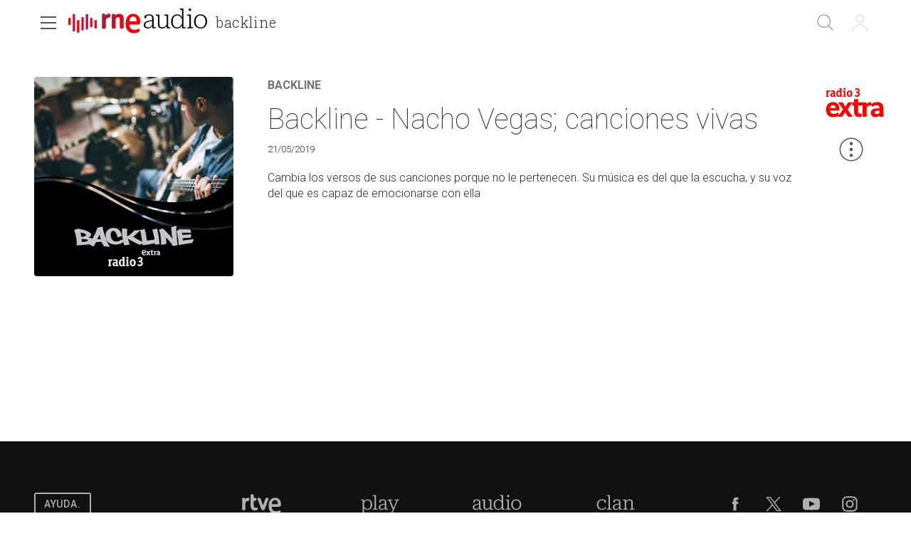

--- FILE ---
content_type: text/html; charset=utf-8
request_url: https://www.rtve.es/play/audios/backline/backline-nacho-vegas-canciones-vivas-21-05-19/5227010/
body_size: 41890
content:
<!DOCTYPE html><html lang="es" data-imgdomain="https://img.rtve.es" data-cssdomain="https://css.rtve.es" data-apidomain="https://api.rtve.es" data-vsp="2.17.1" data-ztnrdomain="https://ztnr.rtve.es" data-jsdomain="https://js.rtve.es" data-secureurl="https://secure2.rtve.es"><head><meta charSet="utf-8"/><meta name="viewport" content="width=device-width, initial-scale=1"/><meta name="viewport" content="width=device-width,initial-scale=1.0,maximum-scale=2.0,user-scalable=1"/><link rel="preload" as="image" href="https://img2.rtve.es/p/106530/imgbackground/?h=320"/><link rel="preload" href="https://js2.rtve.es/pages/pf-radio/0.7.2/_next/static/chunks/webpack-0.7.2.js" as="script" fetchPriority="low"/><script src="https://js2.rtve.es/pages/pf-radio/0.7.2/_next/static/chunks/fd9d1056-0.7.2.js" async=""></script><script src="https://js2.rtve.es/pages/pf-radio/0.7.2/_next/static/chunks/596-0.7.2.js" async=""></script><script src="https://js2.rtve.es/pages/pf-radio/0.7.2/_next/static/chunks/main-app-0.7.2.js" async=""></script><link rel="preload" as="script" href="//ajax.googleapis.com/ajax/libs/jquery/1.11.0/jquery.min.js"/><link rel="preload" as="script" href="https://cdns.gigya.com/js/gigya.js?apikey=3_MVrnwOzwUbykkDXOuSGkJfyMFEpG8k4MI3A66RsIKg91icSRNMZ4XnfzYXsU6cmm"/><link rel="preload" as="script" href="https://requirejs.org/docs/release/2.1.15/minified/require.js"/><title>Backline - Nacho Vegas; canciones vivas - 21/05/19</title><meta name="description" content="Emisión del programa Backline titulado Backline - Nacho Vegas; canciones vivas. Todos los contenidos de TVE los tienes aquí, en RTVE Play"/><link rel="canonical" href="https://www.rtve.es/play/audios/backline/backline-nacho-vegas-canciones-vivas-21-05-19/5227010/"/><meta name="robots" content="index, follow, max-image-preview:large"/><meta content="text/html; charset=UTF-8" http-equiv="Content-Type"/><meta name="keywords" content="Backline, Backline - Nacho Vegas; canciones vivas, television, tve, online, rtve play"/><meta property="og:site_name" content="RTVE.es"/><meta property="og:title" content="Backline - Nacho Vegas; canciones vivas - 21/05/19"/><meta property="og:description" content="Emisión del programa Backline titulado Backline - Nacho Vegas; canciones vivas. Todos los contenidos de TVE los tienes aquí, en RTVE Play"/><meta property="og:url" content="https://www.rtve.es/play/audios/backline/backline-nacho-vegas-canciones-vivas-21-05-19/5227010/"/><meta property="og:image" content="https://img2.rtve.es/v/5227010/?imgProgApi=imgBackground&amp;w=800"/><meta property="og:locale" content="es_ES"/><meta property="fb:app_id" content="78994661336"/><meta name="RTVE.tipology" content="audios"/><meta name="RTVE.url" content="https://www.rtve.es/play/audios/backline/backline-nacho-vegas-canciones-vivas-21-05-19/5227010/"/><meta name="DC.date" content=""/><meta name="DC.identifier" content="5227010"/><meta name="twitter:description" content="Emisión del programa Backline titulado Backline - Nacho Vegas; canciones vivas. Todos los contenidos de TVE los tienes aquí, en RTVE Play"/><meta name="twitter:site" content="@rtve"/><meta name="twitter:card" content="summary"/><meta name="twitter:title" content="Backline - Nacho Vegas; canciones vivas - 21/05/19"/><meta name="twitter:image" content="https://img2.rtve.es/v/5227010/?imgProgApi=imgBackground&amp;w=800"/><meta name="twitter:app:id:iphone" content="id344472880"/><meta name="twitter:app:id:ipad" content="id481097328"/><meta name="twitter:app:id:googleplay" content="com.rtve.actualidaddos"/><meta name="twitter:app:name:iphone" content="RTVE.es | Móvil"/><meta name="twitter:app:name:ipad" content="RTVE.es | Tableta"/><meta name="twitter:app:name:googleplay" content="RTVE.es"/><link media="all" rel="stylesheet" href="https://css.rtve.es/css/rtveplay.2024/rtve.play.radio.desktp.css" type="text/css"/><script type="application/ld+json"> 
    {
      "@context" : "https://schema.org" , 
      "@type" : "CreativeWork", 
      "author" : "RTVE", 
      "image" : "https://img.rtve.es/css/rtve.commons/rtve.header.footer/i/logoRTVE.png", 
      "name" : "Radiotelevisión Española" 
    }
</script><script type="application/ld+json">
    {
      "@context": "https://schema.org/",
      "@type": "Organization",
      "name": "Corporación de Radiotelevisión Española",
      "url": "https://www.rtve.es/corporacion/",
      "logo":{
        "@type":"ImageObject",
        "url":"https://img.rtve.es/css/rtve.commons/rtve.header.footer/i/logoRTVE.png"
      }
    }
</script><script type="application/ld+json">
    {
      "@context": "https://schema.org/",
      "@type": "VideoObject",
      "name": "Backline - Nacho Vegas; canciones vivas",  
      "@id": "https://www.rtve.es/play/videos/backline/backline-nacho-vegas;-canciones-vivas/5227010/",
      "datePublished": "2019-05-21 12:00:00",
      "uploadDate": "2019-05-21 12:00:00",
      "duration": "PT14M",
      "thumbnailUrl": "https://img.rtve.es/v/5227010/imgbackground/?w=400",
      "embedUrl": "https://www.rtve.es/drmn/embed/video/5227010",
      "contentUrl": "https://www.rtve.es/play/videos/backline/backline-nacho-vegas;-canciones-vivas/5227010/",
      "description": "Cambia los versos de sus canciones porque no le pertenecen. Su música es del que la escucha, y su voz del que es capaz de emocionarse con ella",
      "author": {
        "@type": "organization",
        "name": "RTVE"
      }
    }
</script><script type="application/ld+json">
    {
        "@context": "https://schema.org/", 
        "@type": "BreadcrumbList", 
        "itemListElement": [{ 
            "@type": "ListItem", 
            "position": "1", 
            "item": { 
                "@id": "https://www.rtve.es/", 
                "name": "Home" 
            } 
        },{ 
            "@type": "ListItem", 
            "position": "2", 
            "item": { 
                "@id": "https://www.rtve.es/play/videos/", 
                "name": "Play" 
            } 
        },{ 
            "@type": "ListItem", 
            "position": "3", 
            "item": { 
                "@id": "https://www.rtve.es/play/videos/backline/", 
                "name": "Backline" 
            } 
        }]
    }
</script><script>
              function errorImg(obj) {
                let defa = obj.getAttribute("data-alternative");
                if (defa) {
                    obj.src = 'https://img2.rtve.es/css/rtveplay.2021/rtveplay.hbbtv/i/' + defa;
                    obj.removeAttribute('data-alternative')
                }
              }
            </script><script src="https://js2.rtve.es/pages/pf-radio/0.7.2/_next/static/chunks/polyfills-78c92fac7aa8fdd8.js" noModule=""></script><script id='adobe-target' src='https://js2.rtve.es/js/at.js'></script><!-- Start VWO Async SmartCode --><link rel='preconnect' href='https://dev.visualwebsiteoptimizer.com' /><script type='text/javascript' id='vwoCode'>window._vwo_code || (function() {var account_id=864486,version=2.1,settings_tolerance=2000,hide_element='body',hide_element_style = 'opacity:0 !important;filter:alpha(opacity=0) !important;background:none !important;transition:none !important;',/* DO NOT EDIT BELOW THIS LINE */f=false,w=window,d=document,v=d.querySelector('#vwoCode'),cK='_vwo_'+account_id+'_settings',cc={};try{var c=JSON.parse(localStorage.getItem('_vwo_'+account_id+'_config'));cc=c&&typeof c==='object'?c:{}}catch(e){}var stT=cc.stT==='session'?w.sessionStorage:w.localStorage;code={nonce:v&&v.nonce,use_existing_jquery:function(){return typeof use_existing_jquery!=='undefined'?use_existing_jquery:undefined},library_tolerance:function(){return typeof library_tolerance!=='undefined'?library_tolerance:undefined},settings_tolerance:function(){return cc.sT||settings_tolerance},hide_element_style:function(){return'{'+(cc.hES||hide_element_style)+'}'},hide_element:function(){if(performance.getEntriesByName('first-contentful-paint')[0]){return''}return typeof cc.hE==='string'?cc.hE:hide_element},getVersion:function(){return version},finish:function(e){if(!f){f=true;var t=d.getElementById('_vis_opt_path_hides');if(t)t.parentNode.removeChild(t);if(e)(new Image).src='https://dev.visualwebsiteoptimizer.com/ee.gif?a='+account_id+e}},finished:function(){return f},addScript:function(e){var t=d.createElement('script');t.type='text/javascript';if(e.src){t.src=e.src}else{t.text=e.text}v&&t.setAttribute('nonce',v.nonce);d.getElementsByTagName('head')[0].appendChild(t)},load:function(e,t){var n=this.getSettings(),i=d.createElement('script'),r=this;t=t||{};if(n){i.textContent=n;d.getElementsByTagName('head')[0].appendChild(i);if(!w.VWO||VWO.caE){stT.removeItem(cK);r.load(e)}}else{var o=new XMLHttpRequest;o.open('GET',e,true);o.withCredentials=!t.dSC;o.responseType=t.responseType||'text';o.onload=function(){if(t.onloadCb){return t.onloadCb(o,e)}if(o.status===200||o.status===304){_vwo_code.addScript({text:o.responseText})}else{_vwo_code.finish('&e=loading_failure:'+e)}};o.onerror=function(){if(t.onerrorCb){return t.onerrorCb(e)}_vwo_code.finish('&e=loading_failure:'+e)};o.send()}},getSettings:function(){try{var e=stT.getItem(cK);if(!e){return}e=JSON.parse(e);if(Date.now()>e.e){stT.removeItem(cK);return}return e.s}catch(e){return}},init:function(){if(d.URL.indexOf('__vwo_disable__')>-1)return;var e=this.settings_tolerance();w._vwo_settings_timer=setTimeout(function(){_vwo_code.finish();stT.removeItem(cK)},e);var t;if(this.hide_element()!=='body'){t=d.createElement('style');var n=this.hide_element(),i=n?n+this.hide_element_style():'',r=d.getElementsByTagName('head')[0];t.setAttribute('id','_vis_opt_path_hides');v&&t.setAttribute('nonce',v.nonce);t.setAttribute('type','text/css');if(t.styleSheet)t.styleSheet.cssText=i;else t.appendChild(d.createTextNode(i));r.appendChild(t)}else{t=d.getElementsByTagName('head')[0];var i=d.createElement('div');i.style.cssText='z-index: 2147483647 !important;position: fixed !important;left: 0 !important;top: 0 !important;width: 100% !important;height: 100% !important;background: white !important;';i.setAttribute('id','_vis_opt_path_hides');i.classList.add('_vis_hide_layer');t.parentNode.insertBefore(i,t.nextSibling)}var o=window._vis_opt_url||d.URL,s='https://dev.visualwebsiteoptimizer.com/j.php?a='+account_id+'&u='+encodeURIComponent(o)+'&vn='+version;if(w.location.search.indexOf('_vwo_xhr')!==-1){this.addScript({src:s})}else{this.load(s+'&x=true')}}};w._vwo_code=code;code.init();})();</script><!-- End VWO Async SmartCode -->
</head>
<body id="bodyElem" class="rtveplay pfaudio_unit rne r3e" data-gmt="2026-01-24_23:30:22" data-locale="ES" data-lang="es"><noscript><iframe src="https://www.googletagmanager.com/ns.html?id=GTM-XGJJ" height="0" width="0" style="display:none;visibility:hidden"></iframe></noscript><div class="wrapper mainheader"><header class="navBox" id="mainNav"><div class="container"><div role="banner" tabindex="1"><a tabindex="-1" class="icon logo-rtveplay_radio" title="Portada de RTVE Play Podcast" href="/play/radio/podcasts/"><span class="rtve-icons"></span><span class="rtve-icons"></span><strong>RTVE Play Radio</strong></a><div class="onside"><a href="/play/audios/backline/"><strong>Backline</strong></a><h1><strong>Backline - Nacho Vegas; canciones vivas</strong></h1></div></div><style>
              @keyframes mockAnimation {
                  0% {
                      opacity: 0.7;
                  }

                  50% {
                      opacity: 0.45;
                  }

                  100% {
                      opacity: 0.7;
                  }
              }

              .mainBox.mockAnimation {
                  animation-name: mockAnimation;
                  animation-duration: 1s;
                  animation-iteration-count: infinite;
                  animation-timing-function: ease-in-out;
              }
            </style><div class="services" role="complementary" tabindex="-1"><ul><li id="go_home"><a class="icon-label tooltip ghome hddn_desktp" href="https://www.rtve.es/play/" title="Portada de RTVE Play"><span class="rtve-icons"></span><strong>Inicio</strong></a><div class="blindBox"></div></li><li id="open_seekr"><a class="icon-label tooltip seekr" href="/play/buscador/radio/" title="Buscar en RTVE.es"><span class="rtve-icons"></span><strong>Buscar</strong></a><div class="blindBox"></div></li><li id="open_mlist" class="hddn_desktp"></li><li id="open_users" class="JSfree"><a class="icon-label tooltip users" href="./" title="[ventana emergente] acceder al área de usuarios"><span class="rtve-icons"></span><strong>Iniciar sesión</strong></a><div class="blindBox"><ul class="usersBox"><li class="myContBox"><ul><li><a target="_blank" href="https://secure2.rtve.es/usuarios/contenidos/mi-tv/" rel="noreferrer"><strong>Mi TV</strong></a></li><li><a target="_blank" href="https://secure2.rtve.es/usuarios/contenidos/mi-radio/" rel="noreferrer"><strong>Mi radio</strong></a></li></ul></li><li class="myPrefBox"><ul><li><a target="_blank" href="https://secure2.rtve.es/usuarios/cuenta/mis-datos/" rel="noreferrer"><strong>Mi cuenta</strong></a></li><li><a href="https://secure2.rtve.es/usuarios/cuenta/mis-perfiles/"><strong>Mis perfiles</strong></a></li><li class="playPlus"><a href="https://secure2.rtve.es/usuarios/cuenta/mi-suscripcion/"><strong>Suscripción <span>rtveplay+</span></strong></a></li><li><a target="_blank" href="https://secure2.rtve.es/usuarios/acceso/login-tv/" rel="noreferrer"><strong>Vincular TV</strong></a></li></ul></li><li class="myGByeBox"><a class="icon-label logout"><span class="rtve-icons"></span><strong>Cerrar sesión</strong></a></li></ul></div></li></ul></div><div class="blind" id="burguer_menu" role="button" aria-label="Menú principal" aria-haspopup="true" tabindex="1"><span class="icon menu-cross hddn_mobile"><span></span><span></span><span></span><span></span></span><span class="icon-label menu hddn_desktp"><span class="rtve-icons"></span><strong>Menú</strong></span></div><nav class="blindBox" role="navigation" tabindex="1"><ul class="mainTabs" role="tree" aria-labelledby="burger_menu"><li role="none"><a role="treeitem" title="Navega por la programación de nuestros canales" target="_blank" closemenu="true" href="/play/guia-rne/"><strong>Parrilla</strong></a></li><li role="none"><a role="treeitem" title="Busca alfabéticamente nuestros programas, series, documentales y películas" target="_blank" closemenu="true" href="/play/radio/a-z/"><strong>Programas</strong></a></li><li role="none"><a role="treeitem" title="Los mejores podcasts" closemenu="true" href="/play/radio/podcasts/"><strong>Podcast</strong></a></li><li role="treeitem" aria-expanded="false"><span class="icon-label openR blind"><span class="rtve-icons"></span><strong>Temáticas</strong></span><ul role="group" class="blindBox"><li role="none"><a role="treeitem" title="Informativos de Play Radio" closemenu="true" href="/play/radio/informativos/"><strong>Informativos</strong></a></li><li role="none"><a role="treeitem" title="Entretenimiento para todos" closemenu="true" href="/play/radio/entretenimiento/"><strong>Entretenimiento</strong></a></li><li role="none"><a role="treeitem" title="La mejor música" closemenu="true" href="/play/radio/musica/"><strong>Música</strong></a></li><li role="none"><a role="treeitem" title="Lo mejor de la cultura" closemenu="true" href="/play/radio/cultura/"><strong>Cultura</strong></a></li><li role="none"><a role="treeitem" title="Divulgación en Play Radio" closemenu="true" href="/play/radio/divulgacion/"><strong>Divulgación</strong></a></li><li role="none"><a role="treeitem" title="Ficción sonora en Play Radio" closemenu="true" href="/play/radio/ficcion-sonora/"><strong>Ficción sonora</strong></a></li><li role="none"><a role="treeitem" title="Archivo en Play Radio" closemenu="true" href="/play/radio/archivo/"><strong>Archivo</strong></a></li></ul></li><li role="treeitem" aria-expanded="false"><span class="icon-label openR blind"><span class="rtve-icons"></span><strong>Emisoras</strong></span><ul role="group" class="blindBox"><li role="none"><a role="treeitem" title="Lo mejor de Radio Nacional" closemenu="true" href="/play/radio/rne/"><strong>Radio Nacional</strong></a></li><li role="none"><a role="treeitem" title="Lo mejor de Radio Clásica" closemenu="true" href="/play/radio/radio-clasica/"><strong>Radio Clásica</strong></a></li><li role="none"><a role="treeitem" title="Lo mejor de Radio 3" closemenu="true" href="/play/radio/radio-3/"><strong>Radio 3</strong></a></li><li role="none"><a role="treeitem" title="Lo mejor de Radio 3 Extra" closemenu="true" href="/play/radio/radio-3/radio-3-extra/"><strong>Radio 3 Extra</strong></a></li><li role="none"><a role="treeitem" title="Lo mejor de Radio 4" closemenu="true" href="/play/radio/radio-4/"><strong>Ràdio 4</strong></a></li><li role="none"><a role="treeitem" title="Lo mejor de Radio 5" closemenu="true" href="/play/radio/radio-5/"><strong>Radio 5</strong></a></li><li role="none"><a role="treeitem" title="Lo mejor de Radio Exterior" closemenu="true" href="/play/radio/radio-exterior/"><strong>Radio Exterior</strong></a></li></ul></li><li role="treeitem" aria-expanded="false"><span class="icon-label openR blind"><span class="rtve-icons"></span><strong>Territoriales</strong></span><ul role="group" class="blindBox columns_2"><li role="none"><a role="treeitem" title="Informativo territorial de Andalucía" closemenu="true" href="/play/audios/andalucia-informativos/"><strong>Andalucía</strong></a></li><li role="none"><a role="treeitem" title="Informativo territorial de Aragón" closemenu="true" href="/play/audios/aragon-informativos/"><strong>Aragón</strong></a></li><li role="none"><a role="treeitem" title="Informativo territorial de Asturias" closemenu="true" href="/play/audios/asturias-informativos/"><strong>Asturias</strong></a></li><li role="none"><a role="treeitem" title="Informativo territorial de Baleares" closemenu="true" href="/play/audios/baleares-informativos/"><strong>Baleares</strong></a></li><li role="none"><a role="treeitem" title="Informativo territorial de Canarias" closemenu="true" href="/play/audios/canarias-informativos/"><strong>Canarias</strong></a></li><li role="none"><a role="treeitem" title="Informativo territorial de Cantabria" closemenu="true" href="/play/audios/cantabria-informativos/"><strong>Cantabria</strong></a></li><li role="none"><a role="treeitem" title="Informativo territorial de Castilla la Mancha" closemenu="true" href="/play/audios/Castilla-la-Mancha-Informativos/"><strong>Castilla la Mancha</strong></a></li><li role="none"><a role="treeitem" title="Informativo territorial de Castilla y León" closemenu="true" href="/play/audios/castilla-y-leon-informativos/"><strong>Castilla y León</strong></a></li><li role="none"><a role="treeitem" title="Informativo territorial de Cataluña" closemenu="true" href="/play/audios/cataluna-informativos/"><strong>Cataluña</strong></a></li><li role="none"><a role="treeitem" title="Informativo territorial de Ceuta" closemenu="true" href="/play/audios/ceuta-informativos/"><strong>Ceuta</strong></a></li><li role="none"><a role="treeitem" title="Informativo territorial de la Comunidad Valenciana" closemenu="true" href="/play/audios/comunidad-valenciana-informativos/"><strong>Comunidad Valenciana</strong></a></li><li role="none"><a role="treeitem" title="Informativo territorial de Extremadura" closemenu="true" href="/play/audios/extremadura-informativos/"><strong>Extremadura</strong></a></li><li role="none"><a role="treeitem" title="Informativo territorial de Galicia" closemenu="true" href="/play/audios/galicia-informativos/"><strong>Galicia</strong></a></li><li role="none"><a role="treeitem" title="Informativo territorial de La Rioja" closemenu="true" href="/play/audios/la-rioja-informativos/"><strong>La Rioja</strong></a></li><li role="none"><a role="treeitem" title="Informativo territorial de la Comunidad de Madrid" closemenu="true" href="/play/audios/madrid-informativos-rne/"><strong>Madrid</strong></a></li><li role="none"><a role="treeitem" title="Informativo territorial de Melilla" closemenu="true" href="/play/audios/melilla-informativos/"><strong>Melilla</strong></a></li><li role="none"><a role="treeitem" title="Informativo territorial de Murcia" closemenu="true" href="/play/audios/murcia-informativos/"><strong>Murcia</strong></a></li><li role="none"><a role="treeitem" title="Informativo territorial de Navarra" closemenu="true" href="/play/audios/navarra-informativos/"><strong>Navarra</strong></a></li><li role="none"><a role="treeitem" title="Informativo territorial del País Vasco" closemenu="true" href="/play/audios/pais-vasco-informativos/"><strong>País Vasco</strong></a></li></ul></li><li role="none"><a role="treeitem" title="Frecuencias RNE" closemenu="true" href="/radio/frecuencias-rne/"><strong>Frecuencias</strong></a></li><li role="separator"></li><li role="none"><a role="treeitem" title="Actualidad informativa, deportiva y de entretenimiento en RTVE" target="_self" closemenu="true" href="/"><strong>RTVE.es</strong></a></li><li role="none"><a role="treeitem" title="Actualidad informativa, deportiva y de entretenimiento en RTVE" target="_self" closemenu="true" href="/play/"><strong>RTVE Play</strong></a></li></ul></nav></div></header></div><div class="mainFilter"></div><main id="topPage" class="wrapper mainbodier"><div class="wrapper bodier"><div class="toplayer"></div><div class="container"><section class="grid size100"><div class="mainElem"><div class="cellBox"><div class="mod audio_mod audio" id="audioView" data-setup="
                {
                  &quot;idAsset&quot;:&quot;5227010&quot;,
                  &quot;tipo&quot;:&quot;video&quot;,
                  &quot;id&quot;:&quot;r3_ext&quot;,
                  &quot;title&quot;:&quot;Backline - Nacho Vegas; canciones vivas&quot;
                }
              "><div class="mainBox"><div class="content"><div class="txtBox"><strong><a title="Escuchar más contenidos del programa" href="/play/audios/backline/"><span class="pretitle">Backline<span class="endbar"> </span></span></a><span class="maintitle">Backline - Nacho Vegas; canciones vivas</span></strong><span class="pubBox"><span class="datemi" aria-label="Fecha de emisión: May 21, 2019">21/05/2019</span></span><div class="mainDescription"><p>Cambia los versos de sus canciones porque no le pertenecen. Su m&uacute;sica es del que la escucha, y su voz del que es capaz de emocionarse con ella</p></div><p class="legend"></p></div><div class="auxBox"><span class="icon canal radio-3-extra"><span class="rtve-icons"></span></span></div></div><span class="ima"><img class="i_back" src="https://img2.rtve.es/p/106530/imgbackground/?h=320" alt="Backline" data-alternative="https://img2.rtve.es/p/106530/imgbackground/?h=320"/></span></div><span class="icon-label extra tooltip blind tres_botones" data-tipo="video" data-idasset="5227010" data-share="{&quot;programTitle&quot;: &quot;Backline&quot;, &quot;contentTitle&quot;: &quot;Backline - Nacho Vegas; canciones vivas&quot;, &quot;url&quot;: &quot;https://www.rtve.es/play/audios/backline/backline-nacho-vegas-canciones-vivas-21-05-19/5227010/&quot;}"><span class="rtve-icons"></span><strong>Más opciones</strong></span><div id="tresPuntosId" class="blindBox toolBox " data-content-serie="Backline" data-content-episode="Backline"><ul><li><span class="icon favor_add" data-id="r3_ext"><span class="rtve-icons"></span><strong>Seguir programa</strong></span></li><li><span class="icon bmark_add" data-idasset="5227010" data-tipo="video"><span class="rtve-icons"></span><strong>Añadir a Mi Lista</strong></span></li><li><span class="icon share blind"><span class="rtve-icons"></span><strong>Compartir</strong></span><div class="blindBox " data-content-serie="Backline" data-content-episode="Backline"><ul><li><a class="icon email" target="_blank" title="Compartir por Email" rel="noreferrer" href="mailto:?subject=Echa un vistazo a Backline Backline&amp;body=Echa un vistazo a Backline Backline en RTVE Play.%0D%0Ahttps://www.rtve.es/play/audios/backline/backline-nacho-vegas-canciones-vivas-21-05-19/5227010/"><span class="rtve-icons"></span><strong>Email</strong></a></li><li><a class="icon twitt" target="_blank" title="Compartir por Twitter" rel="noreferrer" href="https://twitter.com/share?url=https://www.rtve.es/play/audios/backline/backline-nacho-vegas-canciones-vivas-21-05-19/5227010/&amp;via=rtve"><span class="rtve-icons"></span><strong>Twitter</strong></a></li><li><a class="icon fbook" target="_blank" title="Compartir por Facebook" rel="noreferrer" href="https://www.facebook.com/sharer/sharer.php?u=https://www.rtve.es/play/audios/backline/backline-nacho-vegas-canciones-vivas-21-05-19/5227010/"><span class="rtve-icons"></span><strong>Facebook</strong></a></li><li><a class="icon whats" target="_blank" title="Compartir por Whatsapp" rel="noreferrer" href="https://web.whatsapp.com/send?text=https://www.rtve.es/play/audios/backline/backline-nacho-vegas-canciones-vivas-21-05-19/5227010/"><span class="rtve-icons"></span><strong>Whatsapp</strong></a></li><li><a class="icon links" href=""><span class="rtve-icons"></span><strong>Enlace</strong></a></li></ul></div></li></ul></div></div></div></div></section></div><div id="stats-audios" class="includevirtual"><div id="stats" class="hddn" style="display: none;">
	<span id="ganalytics" data-content="/sin_categoria/estadisticas_por_defecto"></span>
	<span id="comscore" data-content="/sin_categoria/estadisticas_por_defecto"></span>
	<span id="omniture" data-json='{"eVar2":"WEB","hier1":"WEB |"}'></span>
	<span id="usertracker" data-json='{"digitalData":{"page":{"category":{"pageType":""},"pageInfo":{"language":"es-ES","sysEnv":"web"}},"pageInstanceID":""}}'></span>
</div></div></div></main><footer class="wrapper footer" id="footer"><div class="container"><div class="infoBox"><a target="_blank" class="butt info" href="https://www.rtve.es/components/play/ayuda/index.shtml"><strong class="label">Ayuda.</strong></a><a target="_blank" class="butt info playPlus" href="https://rtveplayplus.rtve.es/ayuda/"><strong class="label">Ayuda</strong></a></div><div class="portalsBox"><a class="icon-label tooltip logo-rtve" href="https://www.rtve.es/" aria-label="Portada de RTVE"><span class="rtve-icons"></span><strong>RTVE.es</strong></a><a class="icon-label tooltip logo-rtveplay collapse" href="https://www.rtve.es/play/" aria-label="Portada de RTVE Play"><span class="rtve-icons"></span><strong>RTVE Play</strong></a><a class="icon-label tooltip logo-playradio" href="https://www.rtve.es/play/radio/" aria-label="Portada de RTVE Audio"><span class="rtve-icons"></span><strong>RNE Audio</strong></a><a class="icon-label tooltip logo-clan" href="https://www.rtve.es/clan/" aria-label="Portada de RTVE Clan"><span class="rtve-icons"></span><strong>RTVE Clan</strong></a></div><div role="contentinfo"><ul><li><a target="_blank" title="Se abre p&amp;aacute;gina nueva" aria-label="Condiciones de utilizaci&amp;oacute;n del sitio RTVE.es" href="https://www.rtve.es/comunes/aviso_legal.html" tentacle-id="d591163f53933a310b33-152"><span>Aviso legal</span></a></li><li><a target="_blank" title="Se abre p&amp;aacute;gina nueva" aria-label="Pol&amp;iacute;tica de RTVE sobre el tratamiento de datos personales" href="https://www.rtve.es/comunes/politica_privacidad.html" tentacle-id="c9177102b9f74f51b07c-153"><span>Política de privacidad</span></a></li><li><a target="_blank" title="Se abre p&amp;aacute;gina nueva" aria-label="Pol&amp;iacute;tica de RTVE sobre el tratamiento de datos cookies" href="https://www.rtve.es/comunes/politica_cookies.html" tentacle-id="c5b030e8f6a0570b5721-154"><span>Política de cookies</span></a></li><li><a target="_blank" title="Se abre p&amp;aacute;gina nueva" aria-label="P&amp;aacute;gina sobre la accesibilidad del Portal de RTVE.es" href="https://www.rtve.es/comunes/accesibilidad.shtml" tentacle-id="4fd7a1a55d123fcd1abc-155"><span>Accesibilidad</span></a></li><li><a target="_blank" title="Se abre p&amp;aacute;gina nueva" aria-label="Mapa del sitio RTVE.es" href="https://www.rtve.es/mapa-web/" tentacle-id="5d9fd9b7eb25414d97ba-156"><span>Mapa web</span></a></li><li><a target="_blank" title="Se abre p&amp;aacute;gina nueva" aria-label="Preguntas frecuentes, direcciones de contacto de la Corporaci&amp;oacute;n RTVE.es, Oficina del Defensor" href="https://www.rtve.es/faqs/" tentacle-id="2849995b270c530fd80f-157"><span>Contacto</span></a></li><li><a target="_blank" title="Se abre p&amp;aacute;gina nueva" aria-label="Pol&amp;iacute;tica de RTVE.es sobre comentarios y participaci&amp;oacute;n social de usuarios" href="https://www.rtve.es/comunes/normas_participacion.shtml" tentacle-id="2392745a2bbc021ee386-158"><span>Normas de Participación</span></a></li></ul><ul><li><a href="https://europa.eu/next-generation-eu/index_es" target="_blank" title="[ventana emergente] Plan Europeo Next Generation"><span class="icon-label financiacion"><span class="rtve-icons"></span><strong>Financiación Europea</strong></span></a></li><li><a href="https://planderecuperacion.gob.es/" target="_blank" title="[ventana emergente] Plan de recuperaci&amp;oacute;n con fondos europeos. Gobierno de Espa&amp;ntilde;a"><span class="icon-label recuperacion"><span class="rtve-icons"></span><strong>Plan de recuperación</strong></span></a></li><li><a href="https://spainaudiovisualhub.mineco.gob.es/es/home" target="_blank" title="[ventana emergente] Bienvenido a Espa&amp;ntilde;a Hub Audiovisual de Europa"><span class="icon-label spainaudiohub"><span class="rtve-icons"></span><strong>España Hub Audiovisual de Europa</strong></span></a></li></ul><span itemType="https://schema.org/CreativeWork"><a itemProp="url" target="_blank" href="https://www.rtve.es/corporacion/"><span itemProp="copyrightHolder">©</span><strong>Corporación de Radio y Televisión Española 2026</strong></a></span></div><div class="redesBox"><a target="_blank" class="icon-label tooltip fbook" href="https://www.facebook.com/rtve" aria-label="RTVE en Facebook."><span class="rtve-icons"></span><strong>Facebook</strong></a><a target="_blank" class="icon-label tooltip twitt" href="https://twitter.com/rtve" aria-label="RTVE en Twitter"><span class="rtve-icons"></span><strong>Twitter</strong></a><a target="_blank" class="icon-label tooltip ytube" href="https://www.youtube.com/channel/UCqlsTzBv49Uiu8Z3IseVgQQ" aria-label="RTVE en Youtube"><span class="rtve-icons"></span><strong>Youtube</strong></a><a target="_blank" class="icon-label tooltip igram" href="https://www.instagram.com/rtve" aria-label="RTVE en Instagram"><span class="rtve-icons"></span><strong>Instagram</strong></a></div></div></footer><div class="wrapper botlayer"></div><script src="https://js2.rtve.es/pages/pf-radio/0.7.2/_next/static/chunks/webpack-0.7.2.js" async=""></script><script>(self.__next_f=self.__next_f||[]).push([0])</script><script>self.__next_f.push([1,"0:\"$L1\"\n"])</script><script>self.__next_f.push([1,"2:I{\"id\":7948,\"chunks\":[\"272:static/chunks/webpack-0.7.2.js\",\"971:static/chunks/fd9d1056-0.7.2.js\",\"596:static/chunks/596-0.7.2.js\"],\"name\":\"default\",\"async\":false}\n4:I{\"id\":6628,\"chunks\":[\"272:static/chunks/webpack-0.7.2.js\",\"971:static/chunks/fd9d1056-0.7.2.js\",\"596:static/chunks/596-0.7.2.js\"],\"name\":\"\",\"async\":false}\n5:I{\"id\":7767,\"chunks\":[\"272:static/chunks/webpack-0.7.2.js\",\"971:static/chunks/fd9d1056-0.7.2.js\",\"596:static/chunks/596-0.7.2.js\"],\"name\":\"default\",\"async\":false}\n6:I{\"id\":7920,\"chunks\":["])</script><script>self.__next_f.push([1,"\"272:static/chunks/webpack-0.7.2.js\",\"971:static/chunks/fd9d1056-0.7.2.js\",\"596:static/chunks/596-0.7.2.js\"],\"name\":\"default\",\"async\":false}\n"])</script><script>self.__next_f.push([1,"1:[[],[\"$\",\"$L2\",null,{\"buildId\":\"0.7.2\",\"assetPrefix\":\"https://js2.rtve.es/pages/pf-radio/0.7.2\",\"initialCanonicalUrl\":\"/play/audios/backline/backline-nacho-vegas-canciones-vivas-21-05-19/5227010/\",\"initialTree\":[\"\",{\"children\":[\"play\",{\"children\":[\"audios\",{\"children\":[[\"programa\",\"backline\",\"d\"],{\"children\":[[\"titleAudio\",\"backline-nacho-vegas-canciones-vivas-21-05-19\",\"d\"],{\"children\":[[\"idAudio\",\"5227010\",\"d\"],{\"children\":[\"__PAGE__\",{}]}]}]}]}]}]},\"$undefined\",\"$undefined\",true],\"initialHead\":[false,\"$L3\"],\"globalErrorComponent\":\"$4\",\"children\":[null,[\"$\",\"$L5\",null,{\"parallelRouterKey\":\"children\",\"segmentPath\":[\"children\"],\"loading\":\"$undefined\",\"loadingStyles\":\"$undefined\",\"hasLoading\":false,\"error\":\"$undefined\",\"errorStyles\":\"$undefined\",\"template\":[\"$\",\"$L6\",null,{}],\"templateStyles\":\"$undefined\",\"notFound\":[\"$\",\"html\",null,{\"children\":[\"$\",\"body\",null,{\"children\":[[\"$\",\"h2\",null,{\"children\":\"Not Found\"}],[\"$\",\"p\",null,{\"children\":\"Could not find requested resource\"}]]}]}],\"notFoundStyles\":[],\"childProp\":{\"current\":[null,\"$L7\",null],\"segment\":\"play\"},\"styles\":[]}],null]}]]\n"])</script><script>self.__next_f.push([1,"3:[[\"$\",\"meta\",\"0\",{\"charSet\":\"utf-8\"}],[\"$\",\"meta\",\"1\",{\"name\":\"viewport\",\"content\":\"width=device-width, initial-scale=1\"}]]\n"])</script><script>self.__next_f.push([1,"7:\"$L8\"\n"])</script><script>self.__next_f.push([1,"9:I{\"id\":3015,\"chunks\":[\"38:static/chunks/7ce798d6-0.7.2.js\",\"351:static/chunks/351-0.7.2.js\",\"52:static/chunks/52-0.7.2.js\",\"638:static/chunks/638-0.7.2.js\",\"502:static/chunks/app/play/layout-0.7.2.js\"],\"name\":\"\",\"async\":false}\na:I{\"id\":7449,\"chunks\":[\"38:static/chunks/7ce798d6-0.7.2.js\",\"351:static/chunks/351-0.7.2.js\",\"52:static/chunks/52-0.7.2.js\",\"638:static/chunks/638-0.7.2.js\",\"502:static/chunks/app/play/layout-0.7.2.js\"],\"name\":\"\",\"async\":false}\nb:I{\"id\":6109,\"chunks\":[\"38:static/chunks/7ce798d6-0.7"])</script><script>self.__next_f.push([1,".2.js\",\"351:static/chunks/351-0.7.2.js\",\"52:static/chunks/52-0.7.2.js\",\"638:static/chunks/638-0.7.2.js\",\"502:static/chunks/app/play/layout-0.7.2.js\"],\"name\":\"\",\"async\":false}\nd:I{\"id\":7433,\"chunks\":[\"38:static/chunks/7ce798d6-0.7.2.js\",\"351:static/chunks/351-0.7.2.js\",\"52:static/chunks/52-0.7.2.js\",\"638:static/chunks/638-0.7.2.js\",\"502:static/chunks/app/play/layout-0.7.2.js\"],\"name\":\"\",\"async\":false}\nf:I{\"id\":7553,\"chunks\":[\"38:static/chunks/7ce798d6-0.7.2.js\",\"351:static/chunks/351-0.7.2.js\",\"52:static/chu"])</script><script>self.__next_f.push([1,"nks/52-0.7.2.js\",\"638:static/chunks/638-0.7.2.js\",\"502:static/chunks/app/play/layout-0.7.2.js\"],\"name\":\"\",\"async\":false}\n10:I{\"id\":2785,\"chunks\":[\"38:static/chunks/7ce798d6-0.7.2.js\",\"351:static/chunks/351-0.7.2.js\",\"52:static/chunks/52-0.7.2.js\",\"638:static/chunks/638-0.7.2.js\",\"502:static/chunks/app/play/layout-0.7.2.js\"],\"name\":\"\",\"async\":false}\n11:I{\"id\":1760,\"chunks\":[\"38:static/chunks/7ce798d6-0.7.2.js\",\"351:static/chunks/351-0.7.2.js\",\"52:static/chunks/52-0.7.2.js\",\"638:static/chunks/638-0.7.2.js\",\"5"])</script><script>self.__next_f.push([1,"02:static/chunks/app/play/layout-0.7.2.js\"],\"name\":\"\",\"async\":false}\n12:I{\"id\":1363,\"chunks\":[\"38:static/chunks/7ce798d6-0.7.2.js\",\"351:static/chunks/351-0.7.2.js\",\"52:static/chunks/52-0.7.2.js\",\"638:static/chunks/638-0.7.2.js\",\"502:static/chunks/app/play/layout-0.7.2.js\"],\"name\":\"\",\"async\":false}\n13:I{\"id\":955,\"chunks\":[\"701:static/chunks/app/play/error-0.7.2.js\"],\"name\":\"\",\"async\":false}\n"])</script><script>self.__next_f.push([1,"8:[\"$\",\"html\",null,{\"lang\":\"es\",\"data-imgdomain\":\"https://img.rtve.es\",\"data-cssdomain\":\"https://css.rtve.es\",\"data-apidomain\":\"https://api.rtve.es\",\"data-vsp\":\"2.17.1\",\"data-ztnrdomain\":\"https://ztnr.rtve.es\",\"data-jsdomain\":\"https://js.rtve.es\",\"data-secureurl\":\"https://secure2.rtve.es\",\"children\":[[\"$\",\"head\",null,{\"children\":[[\"$\",\"title\",null,{\"children\":\"Backline - Nacho Vegas; canciones vivas - 21/05/19\"}],\"$undefined\",[\"$\",\"meta\",null,{\"name\":\"description\",\"content\":\"Emisión del programa Backline titulado Backline - Nacho Vegas; canciones vivas. Todos los contenidos de TVE los tienes aquí, en RTVE Play\"}],[\"$\",\"meta\",null,{\"name\":\"viewport\",\"content\":\"width=device-width,initial-scale=1.0,maximum-scale=2.0,user-scalable=1\"}],[\"$\",\"link\",null,{\"rel\":\"canonical\",\"href\":\"https://www.rtve.es/play/audios/backline/backline-nacho-vegas-canciones-vivas-21-05-19/5227010/\"}],[\"$\",\"link\",null,{\"media\":\"all\",\"rel\":\"stylesheet\",\"href\":\"https://css.rtve.es/css/rtveplay.2024/rtve.play.radio.desktp.css\",\"type\":\"text/css\"}],[\"$\",\"meta\",null,{\"name\":\"robots\",\"content\":\"index, follow, max-image-preview:large\"}],[\"$\",\"meta\",null,{\"content\":\"text/html; charset=UTF-8\",\"httpEquiv\":\"Content-Type\"}],\"$undefined\",[[\"$\",\"meta\",null,{\"name\":\"keywords\",\"content\":\"Backline, Backline - Nacho Vegas; canciones vivas, television, tve, online, rtve play\"}],[\"$\",\"meta\",null,{\"property\":\"og:site_name\",\"content\":\"RTVE.es\"}],[\"$\",\"meta\",null,{\"property\":\"og:title\",\"content\":\"Backline - Nacho Vegas; canciones vivas - 21/05/19\"}],[\"$\",\"meta\",null,{\"property\":\"og:description\",\"content\":\"Emisión del programa Backline titulado Backline - Nacho Vegas; canciones vivas. Todos los contenidos de TVE los tienes aquí, en RTVE Play\"}],[\"$\",\"meta\",null,{\"property\":\"og:url\",\"content\":\"https://www.rtve.es/play/audios/backline/backline-nacho-vegas-canciones-vivas-21-05-19/5227010/\"}],[\"$\",\"meta\",null,{\"property\":\"og:image\",\"content\":\"https://img2.rtve.es/v/5227010/?imgProgApi=imgBackground\u0026w=800\"}],[\"$\",\"meta\",null,{\"property\":\"og:locale\",\"content\":\"es_ES\"}],[\"$\",\"meta\",null,{\"property\":\"fb:app_id\",\"content\":\"78994661336\"}],[\"$\",\"meta\",null,{\"name\":\"RTVE.tipology\",\"content\":\"audios\"}],[\"$\",\"meta\",null,{\"name\":\"RTVE.url\",\"content\":\"https://www.rtve.es/play/audios/backline/backline-nacho-vegas-canciones-vivas-21-05-19/5227010/\"}],[\"$\",\"meta\",null,{\"name\":\"DC.date\",\"content\":\"\"}],[\"$\",\"meta\",null,{\"name\":\"DC.identifier\",\"content\":\"5227010\"}],[\"$\",\"meta\",null,{\"name\":\"twitter:description\",\"content\":\"Emisión del programa Backline titulado Backline - Nacho Vegas; canciones vivas. Todos los contenidos de TVE los tienes aquí, en RTVE Play\"}],[\"$\",\"meta\",null,{\"name\":\"twitter:site\",\"content\":\"@rtve\"}],[\"$\",\"meta\",null,{\"name\":\"twitter:card\",\"content\":\"summary\"}],[\"$\",\"meta\",null,{\"name\":\"twitter:title\",\"content\":\"Backline - Nacho Vegas; canciones vivas - 21/05/19\"}],[\"$\",\"meta\",null,{\"name\":\"twitter:image\",\"content\":\"https://img2.rtve.es/v/5227010/?imgProgApi=imgBackground\u0026w=800\"}],[\"$\",\"meta\",null,{\"name\":\"twitter:app:id:iphone\",\"content\":\"id344472880\"}],[\"$\",\"meta\",null,{\"name\":\"twitter:app:id:ipad\",\"content\":\"id481097328\"}],[\"$\",\"meta\",null,{\"name\":\"twitter:app:id:googleplay\",\"content\":\"com.rtve.actualidaddos\"}],[\"$\",\"meta\",null,{\"name\":\"twitter:app:name:iphone\",\"content\":\"RTVE.es | Móvil\"}],[\"$\",\"meta\",null,{\"name\":\"twitter:app:name:ipad\",\"content\":\"RTVE.es | Tableta\"}],[\"$\",\"meta\",null,{\"name\":\"twitter:app:name:googleplay\",\"content\":\"RTVE.es\"}]],[[\"$\",\"script\",\"script0\",{\"type\":\"application/ld+json\",\"dangerouslySetInnerHTML\":{\"__html\":[\" \\n    {\\n      \\\"@context\\\" : \\\"https://schema.org\\\" \",\" \\n      \\\"@type\\\" : \\\"CreativeWork\\\"\",\" \\n      \\\"author\\\" : \\\"RTVE\\\"\",\" \\n      \\\"image\\\" : \\\"https://img.rtve.es/css/rtve.commons/rtve.header.footer/i/logoRTVE.png\\\"\",\" \\n      \\\"name\\\" : \\\"Radiotelevisión Española\\\" \\n    }\\n\"]}}],[\"$\",\"script\",\"script1\",{\"type\":\"application/ld+json\",\"dangerouslySetInnerHTML\":{\"__html\":[\"\\n    {\\n      \\\"@context\\\": \\\"https://schema.org/\\\"\",\"\\n      \\\"@type\\\": \\\"Organization\\\"\",\"\\n      \\\"name\\\": \\\"Corporación de Radiotelevisión Española\\\"\",\"\\n      \\\"url\\\": \\\"https://www.rtve.es/corporacion/\\\"\",\"\\n      \\\"logo\\\":{\\n        \\\"@type\\\":\\\"ImageObject\\\"\",\"\\n        \\\"url\\\":\\\"https://img.rtve.es/css/rtve.commons/rtve.header.footer/i/logoRTVE.png\\\"\\n      }\\n    }\\n\"]}}],[\"$\",\"script\",\"script2\",{\"type\":\"application/ld+json\",\"dangerouslySetInnerHTML\":{\"__html\":[\"\\n    {\\n      \\\"@context\\\": \\\"https://schema.org/\\\"\",\"\\n      \\\"@type\\\": \\\"VideoObject\\\"\",\"\\n      \\\"name\\\": \\\"Backline - Nacho Vegas; canciones vivas\\\"\",\"  \\n      \\\"@id\\\": \\\"https://www.rtve.es/play/videos/backline/backline-nacho-vegas;-canciones-vivas/5227010/\\\"\",\"\\n      \\\"datePublished\\\": \\\"2019-05-21 12:00:00\\\"\",\"\\n      \\\"uploadDate\\\": \\\"2019-05-21 12:00:00\\\"\",\"\\n      \\\"duration\\\": \\\"PT14M\\\"\",\"\\n      \\\"thumbnailUrl\\\": \\\"https://img.rtve.es/v/5227010/imgbackground/?w=400\\\"\",\"\\n      \\\"embedUrl\\\": \\\"https://www.rtve.es/drmn/embed/video/5227010\\\"\",\"\\n      \\\"contentUrl\\\": \\\"https://www.rtve.es/play/videos/backline/backline-nacho-vegas;-canciones-vivas/5227010/\\\"\",\"\\n      \\\"description\\\": \\\"Cambia los versos de sus canciones porque no le pertenecen. Su música es del que la escucha\",\" y su voz del que es capaz de emocionarse con ella\\\"\",\"\\n      \\\"author\\\": {\\n        \\\"@type\\\": \\\"organization\\\"\",\"\\n        \\\"name\\\": \\\"RTVE\\\"\\n      }\\n    }\\n\"]}}],[\"$\",\"script\",\"script3\",{\"type\":\"application/ld+json\",\"dangerouslySetInnerHTML\":{\"__html\":[\"\\n    {\\n        \\\"@context\\\": \\\"https://schema.org/\\\"\",\" \\n        \\\"@type\\\": \\\"BreadcrumbList\\\"\",\" \\n        \\\"itemListElement\\\": [{ \\n            \\\"@type\\\": \\\"ListItem\\\"\",\" \\n            \\\"position\\\": \\\"1\\\"\",\" \\n            \\\"item\\\": { \\n                \\\"@id\\\": \\\"https://www.rtve.es/\\\"\",\" \\n                \\\"name\\\": \\\"Home\\\" \\n            } \\n        }\",\"{ \\n            \\\"@type\\\": \\\"ListItem\\\"\",\" \\n            \\\"position\\\": \\\"2\\\"\",\" \\n            \\\"item\\\": { \\n                \\\"@id\\\": \\\"https://www.rtve.es/play/videos/\\\"\",\" \\n                \\\"name\\\": \\\"Play\\\" \\n            } \\n        }\",\"{ \\n            \\\"@type\\\": \\\"ListItem\\\"\",\" \\n            \\\"position\\\": \\\"3\\\"\",\" \\n            \\\"item\\\": { \\n                \\\"@id\\\": \\\"https://www.rtve.es/play/videos/backline/\\\"\",\" \\n                \\\"name\\\": \\\"Backline\\\" \\n            } \\n        }]\\n    }\\n\"]}}]],[\"$\",\"script\",null,{\"dangerouslySetInnerHTML\":{\"__html\":\"\\n              function errorImg(obj) {\\n                let defa = obj.getAttribute(\\\"data-alternative\\\");\\n                if (defa) {\\n                    obj.src = 'https://img2.rtve.es/css/rtveplay.2021/rtveplay.hbbtv/i/' + defa;\\n                    obj.removeAttribute('data-alternative')\\n                }\\n              }\\n            \"}}],[[\"$\",\"$L9\",null,{\"id\":\"jqueryScript\",\"src\":\"//ajax.googleapis.com/ajax/libs/jquery/1.11.0/jquery.min.js\"}],[\"$\",\"$L9\",null,{\"id\":\"gtm\",\"strategy\":\"afterInteractive\",\"children\":\"\\n          (function(w,d,s,l,i){w[l]=w[l]||[];w[l].push({'gtm.start':\\n          new Date().getTime(),event:'gtm.js'});var f=d.getElementsByTagName(s)[0],\\n          j=d.createElement(s),dl=l!='dataLayer'?'\u0026l='+l:'';j.async=true;j.src=\\n          'https://www.googletagmanager.com/gtm.js?id='+i+dl;f.parentNode.insertBefore(j,f);\\n          })(window,document,'script','dataLayer','GTM-XGJJ');\\n          \"}]]]}],[\"$\",\"body\",null,{\"id\":\"bodyElem\",\"className\":\"rtveplay pfaudio_unit rne r3e\",\"data-gmt\":\"2026-01-24_23:30:22\",\"data-locale\":\"ES\",\"data-lang\":\"es\",\"children\":[\"$undefined\",\"$undefined\",[\"$\",\"$La\",null,{\"properties\":{\"domainUrl\":\"http://web-varnish.irtve.rtve.int\",\"globalURL\":\"http://www.rtve.es\",\"drmnUrl\":\"http://web-apache.irtve.rtve.int\",\"cabecerasUrl\":\"http://web-varnish.irtve.rtve.int\",\"pueyoUrl\":\"http://web-apache.irtve.rtve.int\",\"parrillaRadioUrl\":\"www.rtve.int\",\"mediaUrl\":\"http://swf.rtve.es\",\"subtitleUrl\":\"http://subtitulo-interno.irtve.rtve.int\",\"ztnrUrl\":\"https://ztnr.rtve.es\",\"rrddUrl\":\"http://web-apache.irtve.rtve.int\",\"arrayer\":\"http://web-varnish.irtve.rtve.int\",\"apiUrl\":\"http://web-varnish.irtve.rtve.int\",\"apiLicitacionesUrl\":\"http://srv-api-licitaciones.irtve.rtve.int\",\"apiLiteUrl\":\"http://web-varnish.irtve.rtve.int\",\"apiResolverUrl\":\"http://web-varnish.irtve.rtve.int\",\"apiScheduleUrl\":\"http://web-varnish.irtve.rtve.int\",\"apiSgceUrl\":\"http://web-apache.irtve.rtve.int\",\"apiTxtUrl\":\"http://web-varnish.irtve.rtve.int\",\"apiCmsUrl\":\"http://srv-api-cms.irtve.rtve.int\",\"apiBoGeoblockUrl\":\"http://svc-api-bo-geoblock.irtve.rtve.int\",\"allInOne\":\"http://web-apache.irtve.rtve.int\",\"microdataUrl\":\"http://web-varnish.irtve.rtve.int\",\"varnishUrl\":\"http://web-varnish.irtve.rtve.int\",\"apiPortadasUrl\":\"http://web-varnish.irtve.rtve.int\",\"serviceUrl\":\"http://web-apache.irtve.rtve.int\",\"srvtorre5\":\"http://web-apache.irtve.rtve.int\",\"jsDomain\":\"https://js.rtve.es\",\"cssDomain\":\"https://css.rtve.es\",\"imgDomain\":\"https://img.rtve.es\",\"cssUrl\":\"http://www.irtve.es\",\"imgUrl\":\"https://img2.rtve.es\",\"js2Domain\":\"https://js2.rtve.es\",\"css2Domain\":\"https://css2.rtve.es\",\"img2Domain\":\"https://img2.rtve.es\",\"apiDomain\":\"https://api.rtve.es\",\"resizerUrl\":\"https://img2.rtve.es\",\"secureUrl\":\"https://secure2.rtve.es\",\"unifiedInternal\":\"http://web-media-unified.irtve.rtve.int/resources/\",\"unifiedCDN\":\"https://rtve-hlsvod.secure.footprint.net/resources/\",\"cakeUrl\":\"svc-cake-search.irtve.rtve.int\",\"searcherElasticUrls\":[\"https://es-search.irtve.es/\"],\"gtmid\":\"GTM-XGJJ\",\"gigyaApikey\":\"3_MVrnwOzwUbykkDXOuSGkJfyMFEpG8k4MI3A66RsIKg91icSRNMZ4XnfzYXsU6cmm\",\"gigyaChildApikey\":\"3_UV7ZJKgJ46zApZuVDU60KzFAS-Af2aUJStTWI5qP6r-D1nCtYS9SmTytMK50SN9r\",\"videos_version_player\":\"2.17.1\",\"resizerNoticas\":\"/n\",\"resizerVideos\":\"/v\",\"resizerAudios\":\"/a\",\"resizerImagenes\":\"/im\",\"http_messages\":{\"100\":\"Continue\",\"101\":\"Switching Protocols\",\"102\":\"Processing\",\"200\":\"Ok\",\"201\":\"Created\",\"202\":\"Accepted\",\"203\":\"Non-Authoritative Information\",\"204\":\"No Content\",\"205\":\"Reset Content\",\"206\":\"Partial Content\",\"207\":\"Multi-Status\",\"300\":\"Multiple Choices\",\"301\":\"Moved Permanently\",\"302\":\"Found\",\"303\":\"See Other\",\"304\":\"Not Modified\",\"305\":\"Use Proxy\",\"306\":\"Switch Proxy\",\"307\":\"Temporary Redirect\",\"400\":\"Bad Request\",\"401\":\"Unauthorized\",\"402\":\"Payment Required\",\"403\":\"Forbidden\",\"404\":\"Not Found\",\"405\":\"Method Not Allowed\",\"406\":\"Not Acceptable\",\"407\":\"Proxy Authentication Required\",\"408\":\"Request Timeout\",\"409\":\"Conflict\",\"410\":\"Gone\",\"411\":\"Length Required\",\"412\":\"Precondition Failed\",\"413\":\"Request Entity Too Large\",\"414\":\"Request-URI Too Long\",\"415\":\"Unsupported Media Type\",\"416\":\"Requested Range Not Satisfiable\",\"417\":\"Expectation Failed\",\"418\":\"I'm a teapot\",\"422\":\"Unprocessable Entity\",\"423\":\"Locked\",\"424\":\"Failed Dependency\",\"425\":\"Unordered Collection\",\"426\":\"Upgrade Required\",\"449\":\"Retry With\",\"450\":\"Blocked by Windows Parental Controls\",\"500\":\"Internal Server Error\",\"501\":\"Not Implemented\",\"502\":\"Bad Gateway\",\"503\":\"Service Unavailable\",\"504\":\"Gateway Timeout\",\"505\":\"HTTP Version Not Supported\",\"506\":\"Variant Also Negotiates\",\"507\":\"Insufficient Storage\",\"509\":\"Bandwidth Limit Exceeded\",\"510\":\"Not Extended\"},\"errors\":{\"404\":\"Recurso no encontrado\",\"not_found\":\"Recurso no encontrado\"},\"errors_message\":{\"404\":\"El recurso {{1}} no ha sido encontrado.\",\"not_found\":\"El recurso {{1}} no ha sido encontrado.\"},\"asyncRetryOptions\":{\"times\":2,\"interval\":0},\"modulePort\":\"3090\",\"nodePort\":3090,\"proxy\":\"\",\"srvNewsPath\":\"/noticias\",\"srvTagsPath\":\"/tematicas\",\"srvSearchPath\":\"/buscador\",\"srvModulesPath\":\"/modulos\",\"apiBoGeoblockPath\":\"/bo/api/geoblock\",\"socialBox\":{\"via\":\"rtve\"},\"edlUserAgentRegexp\":\"AdobeAIR\",\"embedUrl\":\"/drmn/embed/{type}/{id}\",\"publisher\":{\"name\":\"RTVE.es\",\"logo\":{\"url\":\"http://img2.rtve.es/css/rtve.commons/rtve.header.footer/i/logoRTVE.png\",\"width\":\"98\",\"height\":\"54\"}},\"api\":{\"type\":{\"completo\":39816,\"fragmento\":39978,\"avance\":39980,\"entrevista\":39981,\"reportaje\":39979}},\"qrUserAgents\":[\"Mozilla/5.0 (X11; Linux aarch64) AppleWebKit/573.36 (KHTML, like Gecko) Chrome/108.0.0.0 Safari/537.36 BMW/124\"],\"nextErrorPath\":\"/estaticos/fallonextjs.html\",\"cache_play\":\"/components/play/${origen}.json\",\"radioChannels\":[\"r1\",\"r2\",\"r3\",\"r3e\",\"r4\",\"r5\",\"re\",\"rc\",\"sp\"],\"portada\":{\"rtve-play\":{\"pagina\":\"portada_video\",\"body\":\"rtveplay portada tve\",\"isRadio\":false},\"rtve-play-radio\":{\"pagina\":\"radio\",\"body\":\"rtveplay portada rne\",\"isRadio\":\"true\"},\"rtve-play-audios\":{\"pagina\":\"radio\",\"body\":\"rtveplay pfaudio rne\",\"isRadio\":true,\"isAudios\":true},\"rtve-play-canales-rne\":{\"pagina\":\"radio\",\"body\":\"rtveplay portada rne chanels\",\"isRadio\":\"true\"},\"rtve-play-tematicas\":{\"body\":\"rtveplay portada tve tematic\",\"pagina\":\"portada_temas\"},\"rtve-play-canales-tve\":{\"body\":\"rtveplay portada tve chanels\",\"pagina\":\"portada_canal-tve\"}},\"requireScriptUrl\":\"https://requirejs.org/docs/release/2.1.15/minified/require.js\",\"pfPath\":\"/play\",\"cssPrograma\":\"pf_serie\",\"bodyPrograma\":\"rtveplay pfserie tve\",\"fileManagerBaseUrl\":\"http://srv-file-manager.irtve.rtve.int/filemanager/getFile?path=\",\"localeUrl\":\"https://includesweb.rtve.es/locale.json\",\"canales\":[{\"seo\":\"radio-nacional\",\"class\":\"radio1\",\"body_class\":\"r1\",\"channel_id\":\"745\",\"channel\":\"R1\",\"nombre\":\"Radio Nacional\",\"url\":\"/play/radio/rne/\",\"mainTopic\":\"Radio/Cadenas/Radio Nacional\"},{\"seo\":\"radio-clasica\",\"class\":\"radioC\",\"body_class\":\"rc\",\"channel_id\":\"650\",\"channel\":\"R2\",\"nombre\":\"Radio Clásica\",\"url\":\"/play/radio/radio-clasica/\",\"mainTopic\":\"Radio/Cadenas/Radio Clásica\"},{\"seo\":\"radio-3\",\"class\":\"radio3\",\"body_class\":\"r3\",\"channel_id\":\"849\",\"channel\":\"R3\",\"nombre\":\"Radio 3\",\"url\":\"/play/radio/radio-3/\",\"mainTopic\":\"Radio/Cadenas/Radio 3\"},{\"seo\":\"radio-4\",\"class\":\"radio4\",\"body_class\":\"r4\",\"channel_id\":\"10\",\"channel\":\"R4\",\"nombre\":\"Ràdio 4\",\"url\":\"/play/radio/radio-4/\",\"mainTopic\":\"Radio/Cadenas/Ràdio 4\"},{\"seo\":\"radio-5\",\"class\":\"radio5\",\"body_class\":\"r5\",\"channel_id\":\"11\",\"channel\":\"R5\",\"nombre\":\"Radio 5\",\"url\":\"/play/radio/radio-5/\",\"mainTopic\":\"Radio/Cadenas/Radio 5\"},{\"seo\":\"radio-exterior\",\"class\":\"radioE\",\"body_class\":\"re\",\"channel_id\":\"670\",\"channel\":\"R6\",\"nombre\":\"Radio Exterior\",\"url\":\"/play/radio/radio-exterior/\",\"mainTopic\":\"Radio/Cadenas/Radio Exterior\"},{\"seo\":\"solo-en-podcast\",\"class\":\"solo-podcasts\",\"body_class\":\"sp\",\"channel_id\":\"135532\",\"channel\":\"r1_pod\",\"nombre\":\"RNE solo en podcast\",\"url\":\"/play/radio/podcasts/\",\"mainTopic\":null},{\"seo\":\"radio-3-extra\",\"class\":\"radio-3-extra\",\"body_class\":\"r3e\",\"channel_id\":\"135531\",\"channel\":\"r3_ext\",\"nombre\":\"Radio 3 extra\",\"url\":\"/play/radio/radio-3/radio-3-extra/\",\"mainTopic\":null}],\"territoriales\":[{\"id\":\"35991\",\"cctt\":\"andalucia\",\"name\":\"andalucía\",\"url\":\"andalucia-informativos\",\"comunidadName\":\"Andalucia\"},{\"id\":\"36010\",\"cctt\":\"aragon\",\"name\":\"aragón\",\"url\":\"aragon-informativos\",\"comunidadName\":\"Aragón\"},{\"id\":\"36011\",\"cctt\":\"asturias\",\"name\":\"asturias\",\"url\":\"asturias-informativos\",\"comunidadName\":\"Asturias\"},{\"id\":\"36012\",\"cctt\":\"baleares\",\"name\":\"baleares\",\"url\":\"baleares-informativos\",\"comunidadName\":\"Baleares\"},{\"id\":\"113310\",\"cctt\":\"canarias\",\"name\":\"canarias\",\"url\":\"canarias-informativos\",\"comunidadName\":\"Canarias\"},{\"id\":\"36014\",\"cctt\":\"cantabria\",\"name\":\"cantabria\",\"url\":\"cantabria-informativos\",\"comunidadName\":\"Cantabria\"},{\"id\":\"36015\",\"cctt\":\"castilla-la-mancha\",\"name\":\"castilla la mancha\",\"url\":\"Castilla-la-Mancha-Informativos\",\"comunidadName\":\"Castilla-La Mancha\"},{\"id\":\"35992\",\"cctt\":\"castilla-y-leon\",\"name\":\"castilla y león\",\"url\":\"castilla-y-leon-informativos\",\"comunidadName\":\"Castilla y León\"},{\"id\":\"113210\",\"cctt\":\"catalunya\",\"name\":\"catalunya\",\"url\":\"cataluna-informativos\",\"comunidadName\":\"Cataluña\"},{\"id\":\"35997\",\"cctt\":\"ceuta\",\"name\":\"ceuta\",\"url\":\"ceuta-informativos\",\"comunidadName\":\"Ceuta\"},{\"id\":\"36016\",\"cctt\":\"extremadura\",\"name\":\"extremadura\",\"url\":\"extremadura-informativos\",\"comunidadName\":\"Extremadura\"},{\"id\":\"36017\",\"cctt\":\"galicia\",\"name\":\"galicia\",\"url\":\"galicia-informativos\",\"comunidadName\":\"Galicia\"},{\"id\":\"35996\",\"cctt\":\"la-rioja\",\"name\":\"la rioja\",\"url\":\"la-rioja-informativos\",\"comunidadName\":\"La Rioja\"},{\"id\":\"1997\",\"cctt\":\"madrid\",\"name\":\"madrid\",\"url\":\"madrid-informativos-rne\",\"comunidadName\":\"Madrid\"},{\"id\":\"36020\",\"cctt\":\"melilla\",\"name\":\"melilla\",\"url\":\"melilla-informativos\",\"comunidadName\":\"Melilla\"},{\"id\":\"36018\",\"cctt\":\"murcia\",\"name\":\"murcia\",\"url\":\"murcia-informativos\",\"comunidadName\":\"Murcia\"},{\"id\":\"35994\",\"cctt\":\"navarra\",\"name\":\"navarra\",\"url\":\"navarra-informativos\",\"comunidadName\":\"Navarra\"},{\"id\":\"35995\",\"cctt\":\"pais-vasco\",\"name\":\"país vasco\",\"url\":\"pais-vasco-informativos\",\"comunidadName\":\"País Vasco\"},{\"id\":\"36019\",\"cctt\":\"valencia\",\"name\":\"valencia\",\"url\":\"comunidad-valenciana-informativos\",\"comunidadName\":\"Comunidad Valenciana\"}],\"config\":{\"layoutMenu\":\"menu_radio\",\"footer\":\"footer\",\"css\":{\"rne\":\"r1\",\"radio-clasica\":\"rc\",\"radio-3\":\"r3\",\"radio-3-extra\":\"r3 goToPodcast playpodcast\",\"radio-4\":\"r4\",\"radio-5\":\"r5\",\"radio-exterior\":\"r6\",\"podcasts\":\"playpodcast\"},\"h1\":{\"rne\":\"Radio Nacional\",\"radio-clasica\":\"Radio Clásica\",\"radio-3\":\"Radio 3\",\"radio-3-extra\":\"Radio 3 Extra\",\"radio-4\":\"Ràdio 4\",\"radio-5\":\"Radio 5\",\"radio-exterior\":\"Radio Exterior de España\",\"podcasts\":\"Podcast\"}},\"ageRangeUid\":{\"IF_REDAD0\":\"mas00\",\"IF_REDAD1\":\"mas01\",\"IF_REDAD2\":\"mas07\",\"IF_REDAD6\":\"mas16\",\"IF_REDAD4\":\"mas18\",\"IF_REDAD5\":\"mas12\"},\"months\":[\"Enero\",\"Febrero\",\"Marzo\",\"Abril\",\"Mayo\",\"Junio\",\"Julio\",\"Agosto\",\"Septiembre\",\"Octubre\",\"Noviembre\",\"Diciembre\"],\"types\":[\"fragmento\",\"avance\",\"entrevista\",\"reportaje\"],\"fixedRows\":10,\"lazyLoading\":true,\"dataChannelPodcast\":[\"playz-radio\",\"rtve-play-radio\",\"radio-3-extra\",\"solo-podcast\"],\"radioPodcast\":\"/play/radio/podcasts/\",\"RSSApiProgramUri\":\"/api/programas/\",\"az\":{\"cache_play\":\"/components/play/${origen}.json\",\"config\":{\"isPortada\":false,\"isRadio\":true,\"pagina\":\"radio\",\"seo\":{\"description\":{\"radio-nacional\":\"Consulta todos los programas de Radio Nacional de España actuales e históricos organizados en listado de la A a la Z. RTVE Audio, la plataforma sonora\",\"radio-clasica\":\"Consulta todos los programas de Radio Clásica actuales e históricos organizados en listado de la A a la Z. RTVE Audio, la plataforma sonora\",\"radio-3\":\"Consulta todos los programas de Radio 3 actuales e históricos organizados en listado de la A a la Z. RTVE Audio, la plataforma sonora\",\"radio-3-extra\":\"Consulta todos los programas de Radio 3 Extra actuales e históricos organizados en listado de la A a la Z. RTVE Audio, la plataforma sonora\",\"radio-4\":\"Consulta tots els programes de Ràdio 4 actuals i històrics organitzats en llistat de la A a la Z. RTVE Audio, la plataforma sonora\",\"radio-5\":\"Consulta todos los programas de Radio 5 Todo Noticias actuales e históricos organizados en listado de la A a la Z. RTVE Audio, la plataforma sonora\",\"radio-exterior\":\"Consulta todos los programas de Radio Exterior de España actuales e históricos organizados en listado de la A a la Z. RTVE Audio, la plataforma sonora\"},\"title\":{\"radio-nacional\":\"Programas de RNE de la A a la Z - Todas las emisiones | RTVE Audio\",\"radio-clasica\":\"Programas de Radio Clásica de la A a la Z | RTVE Audio\",\"radio-3\":\"Programas de Radio 3 de la A a la Z | RTVE Audio\",\"radio-3-extra\":\"Programas de Radio 3 Extra de la A a la Z | RTVE Audio\",\"radio-4\":\"Programes de Ràdio 4 de la A a la Z | RTVE Audio\",\"radio-5\":\"Programas de Radio 5 de la A a la Z | RTVE Audio\",\"radio-exterior\":\"Programas de Radio Exterior de España de la A a la Z | RTVE Audio\"},\"h1\":{\"radio-nacional\":\"Programas RNE\",\"radio-clasica\":\"Programas Radio Clásica\",\"radio-3\":\"Programas Radio 3\",\"radio-3-extra\":\"Programas Radio 3 Extra\",\"radio-4\":\"Programas Ràdio 4\",\"radio-5\":\"Programas Radio 5\",\"radio-exterior\":\"Programas Radio Exterior de España\"}},\"info\":{\"title\":\"rtve play radio\"},\"layoutMenu\":\"menu_radio\",\"layoutBodyclass\":\"rtveplay pfalbum rne\",\"footer\":\"footer\"},\"channels\":[{\"name\":\"rne\",\"class\":\"radio-nacional\",\"channel_id\":\"745\",\"channel\":\"R1\",\"title\":\"Radio Nacional\"},{\"name\":\"radioclasica\",\"class\":\"radio-clasica\",\"channel_id\":\"650\",\"channel\":\"R2\",\"title\":\"Radio Clásica\"},{\"name\":\"radio3\",\"class\":\"radio-3\",\"channel_id\":\"849\",\"channel\":\"R3\",\"title\":\"Radio 3\"},{\"name\":\"radio3extra\",\"class\":\"radio-3-extra\",\"channel_id\":\"135531\",\"channel\":\"r3_ext\",\"title\":\"Radio 3 Extra\"},{\"name\":\"radio4\",\"class\":\"radio-4\",\"channel_id\":\"10\",\"channel\":\"R4\",\"title\":\"Ràdio 4\"},{\"name\":\"radio5\",\"class\":\"radio-5\",\"channel_id\":\"11\",\"channel\":\"R5\",\"title\":\"Radio 5\"},{\"name\":\"radioexterior\",\"class\":\"radio-exterior\",\"channel_id\":\"670\",\"channel\":\"R6\",\"title\":\"Radio Exterior\"}],\"alphabet\":[\"a\",\"b\",\"c\",\"d\",\"e\",\"f\",\"g\",\"h\",\"i\",\"j\",\"k\",\"l\",\"m\",\"n\",\"ñ\",\"o\",\"p\",\"q\",\"r\",\"s\",\"t\",\"u\",\"v\",\"w\",\"x\",\"y\",\"z\",\"#\"],\"ageRangeUid\":{\"IF_REDAD0\":\"mas00\",\"IF_REDAD1\":\"mas01\",\"IF_REDAD2\":\"mas07\",\"IF_REDAD6\":\"mas16\",\"IF_REDAD4\":\"mas18\",\"IF_REDAD5\":\"mas12\"}},\"azRadioHome\":\"play/radio/a-z/radio-nacional/\",\"imgSeoAudio\":\"https://css2.rtve.es/css/rtveplay.2021/i/compartir_rtve_play_radio.jpg\",\"schemaUrl\":\"https://schema.org/\",\"audioJSLogic\":{\"channels\":[{\"id\":\"r1\",\"idAsset\":\"1712486\",\"css\":\"radio1\",\"canal\":\"Radio Nacional\",\"feed\":\"/servicios/programasRadio/R1.json?emision=ahora-sig\"},{\"id\":\"r2\",\"idAsset\":\"1712494\",\"css\":\"radioC\",\"canal\":\"Radio Clásica\",\"feed\":\"/servicios/programasRadio/R2.json?emision=ahora-sig\"},{\"id\":\"r3\",\"idAsset\":\"1712469\",\"css\":\"radio3\",\"canal\":\"Radio 3\",\"feed\":\"/servicios/programasRadio/R3.json?emision=ahora-sig\"},{\"id\":\"r4\",\"idAsset\":\"1712438\",\"css\":\"radio4\",\"canal\":\"Ràdio 4\",\"feed\":\"/servicios/programasRadio/R4.json?emision=ahora-sig\"},{\"id\":\"r5\",\"idAsset\":\"1712404\",\"css\":\"radio5\",\"canal\":\"Radio 5\",\"feed\":\"/servicios/programasRadio/R5.json?emision=ahora-sig\"},{\"id\":\"r6\",\"idAsset\":\"1712490\",\"css\":\"radioE\",\"canal\":\"Radio Exterior\",\"feed\":\"/servicios/programasRadio/R6.json?emision=ahora-sig\"},{\"id\":\"rukr\",\"idAsset\":\"6115265\",\"css\":\"rne-rukr\",\"canal\":\"Suspilne Ukraine\",\"feed\":false,\"item\":{\"imgDomain\":\"https://css2.rtve.es\",\"imagen\":\"css/rtve.directos/imagenes/rne-rukr.jpg\",\"imagenalt\":\"/css/rtve.directos/imagenes/rne-rukr.jpg\",\"programa\":\"\",\"nombre\":\"Suspilne Ukraine\",\"presentador\":\"RNE transmitiendo para Ucrania\"}}]},\"rrssDomains\":{\"twitter\":\"https://www.twitter.com\",\"facebook\":\"https://www.facebook.com\",\"instagram\":\"https://www.instagram.com\",\"youtube\":\"https://www.youtube.com\"},\"requireUrl\":\"https://requirejs.org/docs/release/2.1.15/minified/require.js\",\"inViewScriptUrl\":\"https://cdn.jsdelivr.net/npm/inview@0.0.15/inview.min.js\",\"fileManagerRadioUrl\":\"/play/radio/index.json\",\"fileManagerProgramRadioUrl\":\"/play/radio/{{programa}}/index.json\"}}],[\"$\",\"$Lb\",null,{\"gigyaApiKey\":\"3_MVrnwOzwUbykkDXOuSGkJfyMFEpG8k4MI3A66RsIKg91icSRNMZ4XnfzYXsU6cmm\",\"properties\":{\"domainUrl\":\"http://web-varnish.irtve.rtve.int\",\"globalURL\":\"http://www.rtve.es\",\"drmnUrl\":\"http://web-apache.irtve.rtve.int\",\"cabecerasUrl\":\"http://web-varnish.irtve.rtve.int\",\"pueyoUrl\":\"http://web-apache.irtve.rtve.int\",\"parrillaRadioUrl\":\"www.rtve.int\",\"mediaUrl\":\"http://swf.rtve.es\",\"subtitleUrl\":\"http://subtitulo-interno.irtve.rtve.int\",\"ztnrUrl\":\"https://ztnr.rtve.es\",\"rrddUrl\":\"http://web-apache.irtve.rtve.int\",\"arrayer\":\"http://web-varnish.irtve.rtve.int\",\"apiUrl\":\"http://web-varnish.irtve.rtve.int\",\"apiLicitacionesUrl\":\"http://srv-api-licitaciones.irtve.rtve.int\",\"apiLiteUrl\":\"http://web-varnish.irtve.rtve.int\",\"apiResolverUrl\":\"http://web-varnish.irtve.rtve.int\",\"apiScheduleUrl\":\"http://web-varnish.irtve.rtve.int\",\"apiSgceUrl\":\"http://web-apache.irtve.rtve.int\",\"apiTxtUrl\":\"http://web-varnish.irtve.rtve.int\",\"apiCmsUrl\":\"http://srv-api-cms.irtve.rtve.int\",\"apiBoGeoblockUrl\":\"http://svc-api-bo-geoblock.irtve.rtve.int\",\"allInOne\":\"http://web-apache.irtve.rtve.int\",\"microdataUrl\":\"http://web-varnish.irtve.rtve.int\",\"varnishUrl\":\"http://web-varnish.irtve.rtve.int\",\"apiPortadasUrl\":\"http://web-varnish.irtve.rtve.int\",\"serviceUrl\":\"http://web-apache.irtve.rtve.int\",\"srvtorre5\":\"http://web-apache.irtve.rtve.int\",\"jsDomain\":\"https://js.rtve.es\",\"cssDomain\":\"https://css.rtve.es\",\"imgDomain\":\"https://img.rtve.es\",\"cssUrl\":\"http://www.irtve.es\",\"imgUrl\":\"https://img2.rtve.es\",\"js2Domain\":\"https://js2.rtve.es\",\"css2Domain\":\"https://css2.rtve.es\",\"img2Domain\":\"https://img2.rtve.es\",\"apiDomain\":\"https://api.rtve.es\",\"resizerUrl\":\"https://img2.rtve.es\",\"secureUrl\":\"https://secure2.rtve.es\",\"unifiedInternal\":\"http://web-media-unified.irtve.rtve.int/resources/\",\"unifiedCDN\":\"https://rtve-hlsvod.secure.footprint.net/resources/\",\"cakeUrl\":\"svc-cake-search.irtve.rtve.int\",\"searcherElasticUrls\":[\"https://es-search.irtve.es/\"],\"gtmid\":\"GTM-XGJJ\",\"gigyaApikey\":\"3_MVrnwOzwUbykkDXOuSGkJfyMFEpG8k4MI3A66RsIKg91icSRNMZ4XnfzYXsU6cmm\",\"gigyaChildApikey\":\"3_UV7ZJKgJ46zApZuVDU60KzFAS-Af2aUJStTWI5qP6r-D1nCtYS9SmTytMK50SN9r\",\"videos_version_player\":\"2.17.1\",\"resizerNoticas\":\"/n\",\"resizerVideos\":\"/v\",\"resizerAudios\":\"/a\",\"resizerImagenes\":\"/im\",\"http_messages\":{\"100\":\"Continue\",\"101\":\"Switching Protocols\",\"102\":\"Processing\",\"200\":\"Ok\",\"201\":\"Created\",\"202\":\"Accepted\",\"203\":\"Non-Authoritative Information\",\"204\":\"No Content\",\"205\":\"Reset Content\",\"206\":\"Partial Content\",\"207\":\"Multi-Status\",\"300\":\"Multiple Choices\",\"301\":\"Moved Permanently\",\"302\":\"Found\",\"303\":\"See Other\",\"304\":\"Not Modified\",\"305\":\"Use Proxy\",\"306\":\"Switch Proxy\",\"307\":\"Temporary Redirect\",\"400\":\"Bad Request\",\"401\":\"Unauthorized\",\"402\":\"Payment Required\",\"403\":\"Forbidden\",\"404\":\"Not Found\",\"405\":\"Method Not Allowed\",\"406\":\"Not Acceptable\",\"407\":\"Proxy Authentication Required\",\"408\":\"Request Timeout\",\"409\":\"Conflict\",\"410\":\"Gone\",\"411\":\"Length Required\",\"412\":\"Precondition Failed\",\"413\":\"Request Entity Too Large\",\"414\":\"Request-URI Too Long\",\"415\":\"Unsupported Media Type\",\"416\":\"Requested Range Not Satisfiable\",\"417\":\"Expectation Failed\",\"418\":\"I'm a teapot\",\"422\":\"Unprocessable Entity\",\"423\":\"Locked\",\"424\":\"Failed Dependency\",\"425\":\"Unordered Collection\",\"426\":\"Upgrade Required\",\"449\":\"Retry With\",\"450\":\"Blocked by Windows Parental Controls\",\"500\":\"Internal Server Error\",\"501\":\"Not Implemented\",\"502\":\"Bad Gateway\",\"503\":\"Service Unavailable\",\"504\":\"Gateway Timeout\",\"505\":\"HTTP Version Not Supported\",\"506\":\"Variant Also Negotiates\",\"507\":\"Insufficient Storage\",\"509\":\"Bandwidth Limit Exceeded\",\"510\":\"Not Extended\"},\"errors\":{\"404\":\"Recurso no encontrado\",\"not_found\":\"Recurso no encontrado\"},\"errors_message\":{\"404\":\"El recurso {{1}} no ha sido encontrado.\",\"not_found\":\"El recurso {{1}} no ha sido encontrado.\"},\"asyncRetryOptions\":{\"times\":2,\"interval\":0},\"modulePort\":\"3090\",\"nodePort\":3090,\"proxy\":\"\",\"srvNewsPath\":\"/noticias\",\"srvTagsPath\":\"/tematicas\",\"srvSearchPath\":\"/buscador\",\"srvModulesPath\":\"/modulos\",\"apiBoGeoblockPath\":\"/bo/api/geoblock\",\"socialBox\":{\"via\":\"rtve\"},\"edlUserAgentRegexp\":\"AdobeAIR\",\"embedUrl\":\"/drmn/embed/{type}/{id}\",\"publisher\":{\"name\":\"RTVE.es\",\"logo\":{\"url\":\"http://img2.rtve.es/css/rtve.commons/rtve.header.footer/i/logoRTVE.png\",\"width\":\"98\",\"height\":\"54\"}},\"api\":{\"type\":{\"completo\":39816,\"fragmento\":39978,\"avance\":39980,\"entrevista\":39981,\"reportaje\":39979}},\"qrUserAgents\":[\"Mozilla/5.0 (X11; Linux aarch64) AppleWebKit/573.36 (KHTML, like Gecko) Chrome/108.0.0.0 Safari/537.36 BMW/124\"],\"nextErrorPath\":\"/estaticos/fallonextjs.html\",\"cache_play\":\"/components/play/${origen}.json\",\"radioChannels\":[\"r1\",\"r2\",\"r3\",\"r3e\",\"r4\",\"r5\",\"re\",\"rc\",\"sp\"],\"portada\":{\"rtve-play\":{\"pagina\":\"portada_video\",\"body\":\"rtveplay portada tve\",\"isRadio\":false},\"rtve-play-radio\":{\"pagina\":\"radio\",\"body\":\"rtveplay portada rne\",\"isRadio\":\"true\"},\"rtve-play-audios\":{\"pagina\":\"radio\",\"body\":\"rtveplay pfaudio rne\",\"isRadio\":true,\"isAudios\":true},\"rtve-play-canales-rne\":{\"pagina\":\"radio\",\"body\":\"rtveplay portada rne chanels\",\"isRadio\":\"true\"},\"rtve-play-tematicas\":{\"body\":\"rtveplay portada tve tematic\",\"pagina\":\"portada_temas\"},\"rtve-play-canales-tve\":{\"body\":\"rtveplay portada tve chanels\",\"pagina\":\"portada_canal-tve\"}},\"requireScriptUrl\":\"https://requirejs.org/docs/release/2.1.15/minified/require.js\",\"pfPath\":\"/play\",\"cssPrograma\":\"pf_serie\",\"bodyPrograma\":\"rtveplay pfserie tve\",\"fileManagerBaseUrl\":\"http://srv-file-manager.irtve.rtve.int/filemanager/getFile?path=\",\"localeUrl\":\"https://includesweb.rtve.es/locale.json\",\"canales\":[{\"seo\":\"radio-nacional\",\"class\":\"radio1\",\"body_class\":\"r1\",\"channel_id\":\"745\",\"channel\":\"R1\",\"nombre\":\"Radio Nacional\",\"url\":\"/play/radio/rne/\",\"mainTopic\":\"Radio/Cadenas/Radio Nacional\"},{\"seo\":\"radio-clasica\",\"class\":\"radioC\",\"body_class\":\"rc\",\"channel_id\":\"650\",\"channel\":\"R2\",\"nombre\":\"Radio Clásica\",\"url\":\"/play/radio/radio-clasica/\",\"mainTopic\":\"Radio/Cadenas/Radio Clásica\"},{\"seo\":\"radio-3\",\"class\":\"radio3\",\"body_class\":\"r3\",\"channel_id\":\"849\",\"channel\":\"R3\",\"nombre\":\"Radio 3\",\"url\":\"/play/radio/radio-3/\",\"mainTopic\":\"Radio/Cadenas/Radio 3\"},{\"seo\":\"radio-4\",\"class\":\"radio4\",\"body_class\":\"r4\",\"channel_id\":\"10\",\"channel\":\"R4\",\"nombre\":\"Ràdio 4\",\"url\":\"/play/radio/radio-4/\",\"mainTopic\":\"Radio/Cadenas/Ràdio 4\"},{\"seo\":\"radio-5\",\"class\":\"radio5\",\"body_class\":\"r5\",\"channel_id\":\"11\",\"channel\":\"R5\",\"nombre\":\"Radio 5\",\"url\":\"/play/radio/radio-5/\",\"mainTopic\":\"Radio/Cadenas/Radio 5\"},{\"seo\":\"radio-exterior\",\"class\":\"radioE\",\"body_class\":\"re\",\"channel_id\":\"670\",\"channel\":\"R6\",\"nombre\":\"Radio Exterior\",\"url\":\"/play/radio/radio-exterior/\",\"mainTopic\":\"Radio/Cadenas/Radio Exterior\"},{\"seo\":\"solo-en-podcast\",\"class\":\"solo-podcasts\",\"body_class\":\"sp\",\"channel_id\":\"135532\",\"channel\":\"r1_pod\",\"nombre\":\"RNE solo en podcast\",\"url\":\"/play/radio/podcasts/\",\"mainTopic\":null},{\"seo\":\"radio-3-extra\",\"class\":\"radio-3-extra\",\"body_class\":\"r3e\",\"channel_id\":\"135531\",\"channel\":\"r3_ext\",\"nombre\":\"Radio 3 extra\",\"url\":\"/play/radio/radio-3/radio-3-extra/\",\"mainTopic\":null}],\"territoriales\":[{\"id\":\"35991\",\"cctt\":\"andalucia\",\"name\":\"andalucía\",\"url\":\"andalucia-informativos\",\"comunidadName\":\"Andalucia\"},{\"id\":\"36010\",\"cctt\":\"aragon\",\"name\":\"aragón\",\"url\":\"aragon-informativos\",\"comunidadName\":\"Aragón\"},{\"id\":\"36011\",\"cctt\":\"asturias\",\"name\":\"asturias\",\"url\":\"asturias-informativos\",\"comunidadName\":\"Asturias\"},{\"id\":\"36012\",\"cctt\":\"baleares\",\"name\":\"baleares\",\"url\":\"baleares-informativos\",\"comunidadName\":\"Baleares\"},{\"id\":\"113310\",\"cctt\":\"canarias\",\"name\":\"canarias\",\"url\":\"canarias-informativos\",\"comunidadName\":\"Canarias\"},{\"id\":\"36014\",\"cctt\":\"cantabria\",\"name\":\"cantabria\",\"url\":\"cantabria-informativos\",\"comunidadName\":\"Cantabria\"},{\"id\":\"36015\",\"cctt\":\"castilla-la-mancha\",\"name\":\"castilla la mancha\",\"url\":\"Castilla-la-Mancha-Informativos\",\"comunidadName\":\"Castilla-La Mancha\"},{\"id\":\"35992\",\"cctt\":\"castilla-y-leon\",\"name\":\"castilla y león\",\"url\":\"castilla-y-leon-informativos\",\"comunidadName\":\"Castilla y León\"},{\"id\":\"113210\",\"cctt\":\"catalunya\",\"name\":\"catalunya\",\"url\":\"cataluna-informativos\",\"comunidadName\":\"Cataluña\"},{\"id\":\"35997\",\"cctt\":\"ceuta\",\"name\":\"ceuta\",\"url\":\"ceuta-informativos\",\"comunidadName\":\"Ceuta\"},{\"id\":\"36016\",\"cctt\":\"extremadura\",\"name\":\"extremadura\",\"url\":\"extremadura-informativos\",\"comunidadName\":\"Extremadura\"},{\"id\":\"36017\",\"cctt\":\"galicia\",\"name\":\"galicia\",\"url\":\"galicia-informativos\",\"comunidadName\":\"Galicia\"},{\"id\":\"35996\",\"cctt\":\"la-rioja\",\"name\":\"la rioja\",\"url\":\"la-rioja-informativos\",\"comunidadName\":\"La Rioja\"},{\"id\":\"1997\",\"cctt\":\"madrid\",\"name\":\"madrid\",\"url\":\"madrid-informativos-rne\",\"comunidadName\":\"Madrid\"},{\"id\":\"36020\",\"cctt\":\"melilla\",\"name\":\"melilla\",\"url\":\"melilla-informativos\",\"comunidadName\":\"Melilla\"},{\"id\":\"36018\",\"cctt\":\"murcia\",\"name\":\"murcia\",\"url\":\"murcia-informativos\",\"comunidadName\":\"Murcia\"},{\"id\":\"35994\",\"cctt\":\"navarra\",\"name\":\"navarra\",\"url\":\"navarra-informativos\",\"comunidadName\":\"Navarra\"},{\"id\":\"35995\",\"cctt\":\"pais-vasco\",\"name\":\"país vasco\",\"url\":\"pais-vasco-informativos\",\"comunidadName\":\"País Vasco\"},{\"id\":\"36019\",\"cctt\":\"valencia\",\"name\":\"valencia\",\"url\":\"comunidad-valenciana-informativos\",\"comunidadName\":\"Comunidad Valenciana\"}],\"config\":{\"layoutMenu\":\"menu_radio\",\"footer\":\"footer\",\"css\":{\"rne\":\"r1\",\"radio-clasica\":\"rc\",\"radio-3\":\"r3\",\"radio-3-extra\":\"r3 goToPodcast playpodcast\",\"radio-4\":\"r4\",\"radio-5\":\"r5\",\"radio-exterior\":\"r6\",\"podcasts\":\"playpodcast\"},\"h1\":{\"rne\":\"Radio Nacional\",\"radio-clasica\":\"Radio Clásica\",\"radio-3\":\"Radio 3\",\"radio-3-extra\":\"Radio 3 Extra\",\"radio-4\":\"Ràdio 4\",\"radio-5\":\"Radio 5\",\"radio-exterior\":\"Radio Exterior de España\",\"podcasts\":\"Podcast\"}},\"ageRangeUid\":{\"IF_REDAD0\":\"mas00\",\"IF_REDAD1\":\"mas01\",\"IF_REDAD2\":\"mas07\",\"IF_REDAD6\":\"mas16\",\"IF_REDAD4\":\"mas18\",\"IF_REDAD5\":\"mas12\"},\"months\":[\"Enero\",\"Febrero\",\"Marzo\",\"Abril\",\"Mayo\",\"Junio\",\"Julio\",\"Agosto\",\"Septiembre\",\"Octubre\",\"Noviembre\",\"Diciembre\"],\"types\":[\"fragmento\",\"avance\",\"entrevista\",\"reportaje\"],\"fixedRows\":10,\"lazyLoading\":true,\"dataChannelPodcast\":[\"playz-radio\",\"rtve-play-radio\",\"radio-3-extra\",\"solo-podcast\"],\"radioPodcast\":\"/play/radio/podcasts/\",\"RSSApiProgramUri\":\"/api/programas/\",\"az\":{\"cache_play\":\"/components/play/${origen}.json\",\"config\":{\"isPortada\":false,\"isRadio\":true,\"pagina\":\"radio\",\"seo\":{\"description\":{\"radio-nacional\":\"Consulta todos los programas de Radio Nacional de España actuales e históricos organizados en listado de la A a la Z. RTVE Audio, la plataforma sonora\",\"radio-clasica\":\"Consulta todos los programas de Radio Clásica actuales e históricos organizados en listado de la A a la Z. RTVE Audio, la plataforma sonora\",\"radio-3\":\"Consulta todos los programas de Radio 3 actuales e históricos organizados en listado de la A a la Z. RTVE Audio, la plataforma sonora\",\"radio-3-extra\":\"Consulta todos los programas de Radio 3 Extra actuales e históricos organizados en listado de la A a la Z. RTVE Audio, la plataforma sonora\",\"radio-4\":\"Consulta tots els programes de Ràdio 4 actuals i històrics organitzats en llistat de la A a la Z. RTVE Audio, la plataforma sonora\",\"radio-5\":\"Consulta todos los programas de Radio 5 Todo Noticias actuales e históricos organizados en listado de la A a la Z. RTVE Audio, la plataforma sonora\",\"radio-exterior\":\"Consulta todos los programas de Radio Exterior de España actuales e históricos organizados en listado de la A a la Z. RTVE Audio, la plataforma sonora\"},\"title\":{\"radio-nacional\":\"Programas de RNE de la A a la Z - Todas las emisiones | RTVE Audio\",\"radio-clasica\":\"Programas de Radio Clásica de la A a la Z | RTVE Audio\",\"radio-3\":\"Programas de Radio 3 de la A a la Z | RTVE Audio\",\"radio-3-extra\":\"Programas de Radio 3 Extra de la A a la Z | RTVE Audio\",\"radio-4\":\"Programes de Ràdio 4 de la A a la Z | RTVE Audio\",\"radio-5\":\"Programas de Radio 5 de la A a la Z | RTVE Audio\",\"radio-exterior\":\"Programas de Radio Exterior de España de la A a la Z | RTVE Audio\"},\"h1\":{\"radio-nacional\":\"Programas RNE\",\"radio-clasica\":\"Programas Radio Clásica\",\"radio-3\":\"Programas Radio 3\",\"radio-3-extra\":\"Programas Radio 3 Extra\",\"radio-4\":\"Programas Ràdio 4\",\"radio-5\":\"Programas Radio 5\",\"radio-exterior\":\"Programas Radio Exterior de España\"}},\"info\":{\"title\":\"rtve play radio\"},\"layoutMenu\":\"menu_radio\",\"layoutBodyclass\":\"rtveplay pfalbum rne\",\"footer\":\"footer\"},\"channels\":[{\"name\":\"rne\",\"class\":\"radio-nacional\",\"channel_id\":\"745\",\"channel\":\"R1\",\"title\":\"Radio Nacional\"},{\"name\":\"radioclasica\",\"class\":\"radio-clasica\",\"channel_id\":\"650\",\"channel\":\"R2\",\"title\":\"Radio Clásica\"},{\"name\":\"radio3\",\"class\":\"radio-3\",\"channel_id\":\"849\",\"channel\":\"R3\",\"title\":\"Radio 3\"},{\"name\":\"radio3extra\",\"class\":\"radio-3-extra\",\"channel_id\":\"135531\",\"channel\":\"r3_ext\",\"title\":\"Radio 3 Extra\"},{\"name\":\"radio4\",\"class\":\"radio-4\",\"channel_id\":\"10\",\"channel\":\"R4\",\"title\":\"Ràdio 4\"},{\"name\":\"radio5\",\"class\":\"radio-5\",\"channel_id\":\"11\",\"channel\":\"R5\",\"title\":\"Radio 5\"},{\"name\":\"radioexterior\",\"class\":\"radio-exterior\",\"channel_id\":\"670\",\"channel\":\"R6\",\"title\":\"Radio Exterior\"}],\"alphabet\":[\"a\",\"b\",\"c\",\"d\",\"e\",\"f\",\"g\",\"h\",\"i\",\"j\",\"k\",\"l\",\"m\",\"n\",\"ñ\",\"o\",\"p\",\"q\",\"r\",\"s\",\"t\",\"u\",\"v\",\"w\",\"x\",\"y\",\"z\",\"#\"],\"ageRangeUid\":{\"IF_REDAD0\":\"mas00\",\"IF_REDAD1\":\"mas01\",\"IF_REDAD2\":\"mas07\",\"IF_REDAD6\":\"mas16\",\"IF_REDAD4\":\"mas18\",\"IF_REDAD5\":\"mas12\"}},\"azRadioHome\":\"play/radio/a-z/radio-nacional/\",\"imgSeoAudio\":\"https://css2.rtve.es/css/rtveplay.2021/i/compartir_rtve_play_radio.jpg\",\"schemaUrl\":\"https://schema.org/\",\"audioJSLogic\":{\"channels\":[{\"id\":\"r1\",\"idAsset\":\"1712486\",\"css\":\"radio1\",\"canal\":\"Radio Nacional\",\"feed\":\"/servicios/programasRadio/R1.json?emision=ahora-sig\"},{\"id\":\"r2\",\"idAsset\":\"1712494\",\"css\":\"radioC\",\"canal\":\"Radio Clásica\",\"feed\":\"/servicios/programasRadio/R2.json?emision=ahora-sig\"},{\"id\":\"r3\",\"idAsset\":\"1712469\",\"css\":\"radio3\",\"canal\":\"Radio 3\",\"feed\":\"/servicios/programasRadio/R3.json?emision=ahora-sig\"},{\"id\":\"r4\",\"idAsset\":\"1712438\",\"css\":\"radio4\",\"canal\":\"Ràdio 4\",\"feed\":\"/servicios/programasRadio/R4.json?emision=ahora-sig\"},{\"id\":\"r5\",\"idAsset\":\"1712404\",\"css\":\"radio5\",\"canal\":\"Radio 5\",\"feed\":\"/servicios/programasRadio/R5.json?emision=ahora-sig\"},{\"id\":\"r6\",\"idAsset\":\"1712490\",\"css\":\"radioE\",\"canal\":\"Radio Exterior\",\"feed\":\"/servicios/programasRadio/R6.json?emision=ahora-sig\"},{\"id\":\"rukr\",\"idAsset\":\"6115265\",\"css\":\"rne-rukr\",\"canal\":\"Suspilne Ukraine\",\"feed\":false,\"item\":{\"imgDomain\":\"https://css2.rtve.es\",\"imagen\":\"css/rtve.directos/imagenes/rne-rukr.jpg\",\"imagenalt\":\"/css/rtve.directos/imagenes/rne-rukr.jpg\",\"programa\":\"\",\"nombre\":\"Suspilne Ukraine\",\"presentador\":\"RNE transmitiendo para Ucrania\"}}]},\"rrssDomains\":{\"twitter\":\"https://www.twitter.com\",\"facebook\":\"https://www.facebook.com\",\"instagram\":\"https://www.instagram.com\",\"youtube\":\"https://www.youtube.com\"},\"requireUrl\":\"https://requirejs.org/docs/release/2.1.15/minified/require.js\",\"inViewScriptUrl\":\"https://cdn.jsdelivr.net/npm/inview@0.0.15/inview.min.js\",\"fileManagerRadioUrl\":\"/play/radio/index.json\",\"fileManagerProgramRadioUrl\":\"/play/radio/{{programa}}/index.json\"}}],[null,[\"$\",\"div\",null,{\"className\":\"wrapper mainheader\",\"children\":[\"$\",\"header\",null,{\"className\":\"navBox\",\"id\":\"mainNav\",\"children\":[\"$\",\"div\",null,{\"className\":\"container\",\"children\":[\"$Lc\",[\"$\",\"style\",null,{\"dangerouslySetInnerHTML\":{\"__html\":\"\\n              @keyframes mockAnimation {\\n                  0% {\\n                      opacity: 0.7;\\n                  }\\n\\n                  50% {\\n                      opacity: 0.45;\\n                  }\\n\\n                  100% {\\n                      opacity: 0.7;\\n                  }\\n              }\\n\\n              .mainBox.mockAnimation {\\n                  animation-name: mockAnimation;\\n                  animation-duration: 1s;\\n                  animation-iteration-count: infinite;\\n                  animation-timing-function: ease-in-out;\\n              }\\n            \"}}],[\"$\",\"div\",null,{\"className\":\"services\",\"role\":\"complementary\",\"tabIndex\":\"-1\",\"children\":[\"$\",\"ul\",null,{\"children\":[[\"$\",\"li\",null,{\"id\":\"go_home\",\"children\":[[\"$\",\"a\",null,{\"className\":\"icon-label tooltip ghome hddn_desktp\",\"href\":\"https://www.rtve.es/play/\",\"title\":\"Portada de RTVE Play\",\"children\":[[\"$\",\"span\",null,{\"className\":\"rtve-icons\"}],[\"$\",\"strong\",null,{\"children\":\"Inicio\"}]]}],[\"$\",\"div\",null,{\"className\":\"blindBox\"}]]}],[\"$\",\"li\",null,{\"id\":\"open_seekr\",\"children\":[[\"$\",\"a\",null,{\"className\":\"icon-label tooltip seekr\",\"href\":\"/play/buscador/radio/\",\"title\":\"Buscar en RTVE.es\",\"children\":[[\"$\",\"span\",null,{\"className\":\"rtve-icons\"}],[\"$\",\"strong\",null,{\"children\":\"Buscar\"}]]}],[\"$\",\"div\",null,{\"className\":\"blindBox\"}]]}],[\"$\",\"li\",null,{\"id\":\"open_mlist\",\"className\":\"hddn_desktp\"}],[\"$\",\"li\",null,{\"id\":\"open_users\",\"className\":\"JSfree\",\"children\":[[\"$\",\"a\",null,{\"className\":\"icon-label tooltip users\",\"href\":\"./\",\"title\":\"[ventana emergente] acceder al área de usuarios\",\"children\":[[\"$\",\"span\",null,{\"className\":\"rtve-icons\"}],[\"$\",\"strong\",null,{\"children\":\"Iniciar sesión\"}]]}],[\"$\",\"div\",null,{\"className\":\"blindBox\",\"children\":[\"$\",\"ul\",null,{\"className\":\"usersBox\",\"children\":[false,[\"$\",\"li\",null,{\"className\":\"myContBox\",\"children\":[\"$\",\"ul\",null,{\"children\":[[\"$\",\"li\",null,{\"children\":[\"$\",\"a\",null,{\"target\":\"_blank\",\"href\":\"https://secure2.rtve.es/usuarios/contenidos/mi-tv/\",\"rel\":\"noreferrer\",\"children\":[\"$\",\"strong\",null,{\"children\":\"Mi TV\"}]}]}],[\"$\",\"li\",null,{\"children\":[\"$\",\"a\",null,{\"target\":\"_blank\",\"href\":\"https://secure2.rtve.es/usuarios/contenidos/mi-radio/\",\"rel\":\"noreferrer\",\"children\":[\"$\",\"strong\",null,{\"children\":\"Mi radio\"}]}]}]]}]}],[\"$\",\"li\",null,{\"className\":\"myPrefBox\",\"children\":[\"$\",\"ul\",null,{\"children\":[[\"$\",\"li\",null,{\"children\":[\"$\",\"a\",null,{\"target\":\"_blank\",\"href\":\"https://secure2.rtve.es/usuarios/cuenta/mis-datos/\",\"rel\":\"noreferrer\",\"children\":[\"$\",\"strong\",null,{\"children\":\"Mi cuenta\"}]}]}],[\"$\",\"li\",null,{\"children\":[\"$\",\"a\",null,{\"href\":\"https://secure2.rtve.es/usuarios/cuenta/mis-perfiles/\",\"children\":[\"$\",\"strong\",null,{\"children\":\"Mis perfiles\"}]}]}],[\"$\",\"li\",null,{\"className\":\"playPlus\",\"children\":[\"$\",\"a\",null,{\"href\":\"https://secure2.rtve.es/usuarios/cuenta/mi-suscripcion/\",\"children\":[\"$\",\"strong\",null,{\"children\":[\"Suscripción \",[\"$\",\"span\",null,{\"children\":\"rtveplay+\"}]]}]}]}],[\"$\",\"li\",null,{\"children\":[\"$\",\"a\",null,{\"target\":\"_blank\",\"href\":\"https://secure2.rtve.es/usuarios/acceso/login-tv/\",\"rel\":\"noreferrer\",\"children\":[\"$\",\"strong\",null,{\"children\":\"Vincular TV\"}]}]}]]}]}],[\"$\",\"li\",null,{\"className\":\"myGByeBox\",\"children\":[\"$\",\"a\",null,{\"className\":\"icon-label logout\",\"children\":[[\"$\",\"span\",null,{\"className\":\"rtve-icons\"}],[\"$\",\"strong\",null,{\"children\":\"Cerrar sesión\"}]]}]}]]}]}]]}]]}]}],[\"$\",\"$Ld\",null,{}],\"$Le\"]}]}]}]],[\"$\",\"div\",null,{\"className\":\"mainFilter\"}],[\"$\",\"main\",null,{\"id\":\"topPage\",\"className\":\"wrapper mainbodier\",\"children\":[\"$\",\"div\",null,{\"className\":\"wrapper bodier\",\"children\":[[\"$\",\"div\",null,{\"className\":\"toplayer\"}],[[\"$\",\"$Lf\",null,{\"properties\":{\"domainUrl\":\"http://web-varnish.irtve.rtve.int\",\"globalURL\":\"http://www.rtve.es\",\"drmnUrl\":\"http://web-apache.irtve.rtve.int\",\"cabecerasUrl\":\"http://web-varnish.irtve.rtve.int\",\"pueyoUrl\":\"http://web-apache.irtve.rtve.int\",\"parrillaRadioUrl\":\"www.rtve.int\",\"mediaUrl\":\"http://swf.rtve.es\",\"subtitleUrl\":\"http://subtitulo-interno.irtve.rtve.int\",\"ztnrUrl\":\"https://ztnr.rtve.es\",\"rrddUrl\":\"http://web-apache.irtve.rtve.int\",\"arrayer\":\"http://web-varnish.irtve.rtve.int\",\"apiUrl\":\"http://web-varnish.irtve.rtve.int\",\"apiLicitacionesUrl\":\"http://srv-api-licitaciones.irtve.rtve.int\",\"apiLiteUrl\":\"http://web-varnish.irtve.rtve.int\",\"apiResolverUrl\":\"http://web-varnish.irtve.rtve.int\",\"apiScheduleUrl\":\"http://web-varnish.irtve.rtve.int\",\"apiSgceUrl\":\"http://web-apache.irtve.rtve.int\",\"apiTxtUrl\":\"http://web-varnish.irtve.rtve.int\",\"apiCmsUrl\":\"http://srv-api-cms.irtve.rtve.int\",\"apiBoGeoblockUrl\":\"http://svc-api-bo-geoblock.irtve.rtve.int\",\"allInOne\":\"http://web-apache.irtve.rtve.int\",\"microdataUrl\":\"http://web-varnish.irtve.rtve.int\",\"varnishUrl\":\"http://web-varnish.irtve.rtve.int\",\"apiPortadasUrl\":\"http://web-varnish.irtve.rtve.int\",\"serviceUrl\":\"http://web-apache.irtve.rtve.int\",\"srvtorre5\":\"http://web-apache.irtve.rtve.int\",\"jsDomain\":\"https://js.rtve.es\",\"cssDomain\":\"https://css.rtve.es\",\"imgDomain\":\"https://img.rtve.es\",\"cssUrl\":\"http://www.irtve.es\",\"imgUrl\":\"https://img2.rtve.es\",\"js2Domain\":\"https://js2.rtve.es\",\"css2Domain\":\"https://css2.rtve.es\",\"img2Domain\":\"https://img2.rtve.es\",\"apiDomain\":\"https://api.rtve.es\",\"resizerUrl\":\"https://img2.rtve.es\",\"secureUrl\":\"https://secure2.rtve.es\",\"unifiedInternal\":\"http://web-media-unified.irtve.rtve.int/resources/\",\"unifiedCDN\":\"https://rtve-hlsvod.secure.footprint.net/resources/\",\"cakeUrl\":\"svc-cake-search.irtve.rtve.int\",\"searcherElasticUrls\":[\"https://es-search.irtve.es/\"],\"gtmid\":\"GTM-XGJJ\",\"gigyaApikey\":\"3_MVrnwOzwUbykkDXOuSGkJfyMFEpG8k4MI3A66RsIKg91icSRNMZ4XnfzYXsU6cmm\",\"gigyaChildApikey\":\"3_UV7ZJKgJ46zApZuVDU60KzFAS-Af2aUJStTWI5qP6r-D1nCtYS9SmTytMK50SN9r\",\"videos_version_player\":\"2.17.1\",\"resizerNoticas\":\"/n\",\"resizerVideos\":\"/v\",\"resizerAudios\":\"/a\",\"resizerImagenes\":\"/im\",\"http_messages\":{\"100\":\"Continue\",\"101\":\"Switching Protocols\",\"102\":\"Processing\",\"200\":\"Ok\",\"201\":\"Created\",\"202\":\"Accepted\",\"203\":\"Non-Authoritative Information\",\"204\":\"No Content\",\"205\":\"Reset Content\",\"206\":\"Partial Content\",\"207\":\"Multi-Status\",\"300\":\"Multiple Choices\",\"301\":\"Moved Permanently\",\"302\":\"Found\",\"303\":\"See Other\",\"304\":\"Not Modified\",\"305\":\"Use Proxy\",\"306\":\"Switch Proxy\",\"307\":\"Temporary Redirect\",\"400\":\"Bad Request\",\"401\":\"Unauthorized\",\"402\":\"Payment Required\",\"403\":\"Forbidden\",\"404\":\"Not Found\",\"405\":\"Method Not Allowed\",\"406\":\"Not Acceptable\",\"407\":\"Proxy Authentication Required\",\"408\":\"Request Timeout\",\"409\":\"Conflict\",\"410\":\"Gone\",\"411\":\"Length Required\",\"412\":\"Precondition Failed\",\"413\":\"Request Entity Too Large\",\"414\":\"Request-URI Too Long\",\"415\":\"Unsupported Media Type\",\"416\":\"Requested Range Not Satisfiable\",\"417\":\"Expectation Failed\",\"418\":\"I'm a teapot\",\"422\":\"Unprocessable Entity\",\"423\":\"Locked\",\"424\":\"Failed Dependency\",\"425\":\"Unordered Collection\",\"426\":\"Upgrade Required\",\"449\":\"Retry With\",\"450\":\"Blocked by Windows Parental Controls\",\"500\":\"Internal Server Error\",\"501\":\"Not Implemented\",\"502\":\"Bad Gateway\",\"503\":\"Service Unavailable\",\"504\":\"Gateway Timeout\",\"505\":\"HTTP Version Not Supported\",\"506\":\"Variant Also Negotiates\",\"507\":\"Insufficient Storage\",\"509\":\"Bandwidth Limit Exceeded\",\"510\":\"Not Extended\"},\"errors\":{\"404\":\"Recurso no encontrado\",\"not_found\":\"Recurso no encontrado\"},\"errors_message\":{\"404\":\"El recurso {{1}} no ha sido encontrado.\",\"not_found\":\"El recurso {{1}} no ha sido encontrado.\"},\"asyncRetryOptions\":{\"times\":2,\"interval\":0},\"modulePort\":\"3090\",\"nodePort\":3090,\"proxy\":\"\",\"srvNewsPath\":\"/noticias\",\"srvTagsPath\":\"/tematicas\",\"srvSearchPath\":\"/buscador\",\"srvModulesPath\":\"/modulos\",\"apiBoGeoblockPath\":\"/bo/api/geoblock\",\"socialBox\":{\"via\":\"rtve\"},\"edlUserAgentRegexp\":\"AdobeAIR\",\"embedUrl\":\"/drmn/embed/{type}/{id}\",\"publisher\":{\"name\":\"RTVE.es\",\"logo\":{\"url\":\"http://img2.rtve.es/css/rtve.commons/rtve.header.footer/i/logoRTVE.png\",\"width\":\"98\",\"height\":\"54\"}},\"api\":{\"type\":{\"completo\":39816,\"fragmento\":39978,\"avance\":39980,\"entrevista\":39981,\"reportaje\":39979}},\"qrUserAgents\":[\"Mozilla/5.0 (X11; Linux aarch64) AppleWebKit/573.36 (KHTML, like Gecko) Chrome/108.0.0.0 Safari/537.36 BMW/124\"],\"nextErrorPath\":\"/estaticos/fallonextjs.html\",\"cache_play\":\"/components/play/${origen}.json\",\"radioChannels\":[\"r1\",\"r2\",\"r3\",\"r3e\",\"r4\",\"r5\",\"re\",\"rc\",\"sp\"],\"portada\":{\"rtve-play\":{\"pagina\":\"portada_video\",\"body\":\"rtveplay portada tve\",\"isRadio\":false},\"rtve-play-radio\":{\"pagina\":\"radio\",\"body\":\"rtveplay portada rne\",\"isRadio\":\"true\"},\"rtve-play-audios\":{\"pagina\":\"radio\",\"body\":\"rtveplay pfaudio rne\",\"isRadio\":true,\"isAudios\":true},\"rtve-play-canales-rne\":{\"pagina\":\"radio\",\"body\":\"rtveplay portada rne chanels\",\"isRadio\":\"true\"},\"rtve-play-tematicas\":{\"body\":\"rtveplay portada tve tematic\",\"pagina\":\"portada_temas\"},\"rtve-play-canales-tve\":{\"body\":\"rtveplay portada tve chanels\",\"pagina\":\"portada_canal-tve\"}},\"requireScriptUrl\":\"https://requirejs.org/docs/release/2.1.15/minified/require.js\",\"pfPath\":\"/play\",\"cssPrograma\":\"pf_serie\",\"bodyPrograma\":\"rtveplay pfserie tve\",\"fileManagerBaseUrl\":\"http://srv-file-manager.irtve.rtve.int/filemanager/getFile?path=\",\"localeUrl\":\"https://includesweb.rtve.es/locale.json\",\"canales\":[{\"seo\":\"radio-nacional\",\"class\":\"radio1\",\"body_class\":\"r1\",\"channel_id\":\"745\",\"channel\":\"R1\",\"nombre\":\"Radio Nacional\",\"url\":\"/play/radio/rne/\",\"mainTopic\":\"Radio/Cadenas/Radio Nacional\"},{\"seo\":\"radio-clasica\",\"class\":\"radioC\",\"body_class\":\"rc\",\"channel_id\":\"650\",\"channel\":\"R2\",\"nombre\":\"Radio Clásica\",\"url\":\"/play/radio/radio-clasica/\",\"mainTopic\":\"Radio/Cadenas/Radio Clásica\"},{\"seo\":\"radio-3\",\"class\":\"radio3\",\"body_class\":\"r3\",\"channel_id\":\"849\",\"channel\":\"R3\",\"nombre\":\"Radio 3\",\"url\":\"/play/radio/radio-3/\",\"mainTopic\":\"Radio/Cadenas/Radio 3\"},{\"seo\":\"radio-4\",\"class\":\"radio4\",\"body_class\":\"r4\",\"channel_id\":\"10\",\"channel\":\"R4\",\"nombre\":\"Ràdio 4\",\"url\":\"/play/radio/radio-4/\",\"mainTopic\":\"Radio/Cadenas/Ràdio 4\"},{\"seo\":\"radio-5\",\"class\":\"radio5\",\"body_class\":\"r5\",\"channel_id\":\"11\",\"channel\":\"R5\",\"nombre\":\"Radio 5\",\"url\":\"/play/radio/radio-5/\",\"mainTopic\":\"Radio/Cadenas/Radio 5\"},{\"seo\":\"radio-exterior\",\"class\":\"radioE\",\"body_class\":\"re\",\"channel_id\":\"670\",\"channel\":\"R6\",\"nombre\":\"Radio Exterior\",\"url\":\"/play/radio/radio-exterior/\",\"mainTopic\":\"Radio/Cadenas/Radio Exterior\"},{\"seo\":\"solo-en-podcast\",\"class\":\"solo-podcasts\",\"body_class\":\"sp\",\"channel_id\":\"135532\",\"channel\":\"r1_pod\",\"nombre\":\"RNE solo en podcast\",\"url\":\"/play/radio/podcasts/\",\"mainTopic\":null},{\"seo\":\"radio-3-extra\",\"class\":\"radio-3-extra\",\"body_class\":\"r3e\",\"channel_id\":\"135531\",\"channel\":\"r3_ext\",\"nombre\":\"Radio 3 extra\",\"url\":\"/play/radio/radio-3/radio-3-extra/\",\"mainTopic\":null}],\"territoriales\":[{\"id\":\"35991\",\"cctt\":\"andalucia\",\"name\":\"andalucía\",\"url\":\"andalucia-informativos\",\"comunidadName\":\"Andalucia\"},{\"id\":\"36010\",\"cctt\":\"aragon\",\"name\":\"aragón\",\"url\":\"aragon-informativos\",\"comunidadName\":\"Aragón\"},{\"id\":\"36011\",\"cctt\":\"asturias\",\"name\":\"asturias\",\"url\":\"asturias-informativos\",\"comunidadName\":\"Asturias\"},{\"id\":\"36012\",\"cctt\":\"baleares\",\"name\":\"baleares\",\"url\":\"baleares-informativos\",\"comunidadName\":\"Baleares\"},{\"id\":\"113310\",\"cctt\":\"canarias\",\"name\":\"canarias\",\"url\":\"canarias-informativos\",\"comunidadName\":\"Canarias\"},{\"id\":\"36014\",\"cctt\":\"cantabria\",\"name\":\"cantabria\",\"url\":\"cantabria-informativos\",\"comunidadName\":\"Cantabria\"},{\"id\":\"36015\",\"cctt\":\"castilla-la-mancha\",\"name\":\"castilla la mancha\",\"url\":\"Castilla-la-Mancha-Informativos\",\"comunidadName\":\"Castilla-La Mancha\"},{\"id\":\"35992\",\"cctt\":\"castilla-y-leon\",\"name\":\"castilla y león\",\"url\":\"castilla-y-leon-informativos\",\"comunidadName\":\"Castilla y León\"},{\"id\":\"113210\",\"cctt\":\"catalunya\",\"name\":\"catalunya\",\"url\":\"cataluna-informativos\",\"comunidadName\":\"Cataluña\"},{\"id\":\"35997\",\"cctt\":\"ceuta\",\"name\":\"ceuta\",\"url\":\"ceuta-informativos\",\"comunidadName\":\"Ceuta\"},{\"id\":\"36016\",\"cctt\":\"extremadura\",\"name\":\"extremadura\",\"url\":\"extremadura-informativos\",\"comunidadName\":\"Extremadura\"},{\"id\":\"36017\",\"cctt\":\"galicia\",\"name\":\"galicia\",\"url\":\"galicia-informativos\",\"comunidadName\":\"Galicia\"},{\"id\":\"35996\",\"cctt\":\"la-rioja\",\"name\":\"la rioja\",\"url\":\"la-rioja-informativos\",\"comunidadName\":\"La Rioja\"},{\"id\":\"1997\",\"cctt\":\"madrid\",\"name\":\"madrid\",\"url\":\"madrid-informativos-rne\",\"comunidadName\":\"Madrid\"},{\"id\":\"36020\",\"cctt\":\"melilla\",\"name\":\"melilla\",\"url\":\"melilla-informativos\",\"comunidadName\":\"Melilla\"},{\"id\":\"36018\",\"cctt\":\"murcia\",\"name\":\"murcia\",\"url\":\"murcia-informativos\",\"comunidadName\":\"Murcia\"},{\"id\":\"35994\",\"cctt\":\"navarra\",\"name\":\"navarra\",\"url\":\"navarra-informativos\",\"comunidadName\":\"Navarra\"},{\"id\":\"35995\",\"cctt\":\"pais-vasco\",\"name\":\"país vasco\",\"url\":\"pais-vasco-informativos\",\"comunidadName\":\"País Vasco\"},{\"id\":\"36019\",\"cctt\":\"valencia\",\"name\":\"valencia\",\"url\":\"comunidad-valenciana-informativos\",\"comunidadName\":\"Comunidad Valenciana\"}],\"config\":{\"layoutMenu\":\"menu_radio\",\"footer\":\"footer\",\"css\":{\"rne\":\"r1\",\"radio-clasica\":\"rc\",\"radio-3\":\"r3\",\"radio-3-extra\":\"r3 goToPodcast playpodcast\",\"radio-4\":\"r4\",\"radio-5\":\"r5\",\"radio-exterior\":\"r6\",\"podcasts\":\"playpodcast\"},\"h1\":{\"rne\":\"Radio Nacional\",\"radio-clasica\":\"Radio Clásica\",\"radio-3\":\"Radio 3\",\"radio-3-extra\":\"Radio 3 Extra\",\"radio-4\":\"Ràdio 4\",\"radio-5\":\"Radio 5\",\"radio-exterior\":\"Radio Exterior de España\",\"podcasts\":\"Podcast\"}},\"ageRangeUid\":{\"IF_REDAD0\":\"mas00\",\"IF_REDAD1\":\"mas01\",\"IF_REDAD2\":\"mas07\",\"IF_REDAD6\":\"mas16\",\"IF_REDAD4\":\"mas18\",\"IF_REDAD5\":\"mas12\"},\"months\":[\"Enero\",\"Febrero\",\"Marzo\",\"Abril\",\"Mayo\",\"Junio\",\"Julio\",\"Agosto\",\"Septiembre\",\"Octubre\",\"Noviembre\",\"Diciembre\"],\"types\":[\"fragmento\",\"avance\",\"entrevista\",\"reportaje\"],\"fixedRows\":10,\"lazyLoading\":true,\"dataChannelPodcast\":[\"playz-radio\",\"rtve-play-radio\",\"radio-3-extra\",\"solo-podcast\"],\"radioPodcast\":\"/play/radio/podcasts/\",\"RSSApiProgramUri\":\"/api/programas/\",\"az\":{\"cache_play\":\"/components/play/${origen}.json\",\"config\":{\"isPortada\":false,\"isRadio\":true,\"pagina\":\"radio\",\"seo\":{\"description\":{\"radio-nacional\":\"Consulta todos los programas de Radio Nacional de España actuales e históricos organizados en listado de la A a la Z. RTVE Audio, la plataforma sonora\",\"radio-clasica\":\"Consulta todos los programas de Radio Clásica actuales e históricos organizados en listado de la A a la Z. RTVE Audio, la plataforma sonora\",\"radio-3\":\"Consulta todos los programas de Radio 3 actuales e históricos organizados en listado de la A a la Z. RTVE Audio, la plataforma sonora\",\"radio-3-extra\":\"Consulta todos los programas de Radio 3 Extra actuales e históricos organizados en listado de la A a la Z. RTVE Audio, la plataforma sonora\",\"radio-4\":\"Consulta tots els programes de Ràdio 4 actuals i històrics organitzats en llistat de la A a la Z. RTVE Audio, la plataforma sonora\",\"radio-5\":\"Consulta todos los programas de Radio 5 Todo Noticias actuales e históricos organizados en listado de la A a la Z. RTVE Audio, la plataforma sonora\",\"radio-exterior\":\"Consulta todos los programas de Radio Exterior de España actuales e históricos organizados en listado de la A a la Z. RTVE Audio, la plataforma sonora\"},\"title\":{\"radio-nacional\":\"Programas de RNE de la A a la Z - Todas las emisiones | RTVE Audio\",\"radio-clasica\":\"Programas de Radio Clásica de la A a la Z | RTVE Audio\",\"radio-3\":\"Programas de Radio 3 de la A a la Z | RTVE Audio\",\"radio-3-extra\":\"Programas de Radio 3 Extra de la A a la Z | RTVE Audio\",\"radio-4\":\"Programes de Ràdio 4 de la A a la Z | RTVE Audio\",\"radio-5\":\"Programas de Radio 5 de la A a la Z | RTVE Audio\",\"radio-exterior\":\"Programas de Radio Exterior de España de la A a la Z | RTVE Audio\"},\"h1\":{\"radio-nacional\":\"Programas RNE\",\"radio-clasica\":\"Programas Radio Clásica\",\"radio-3\":\"Programas Radio 3\",\"radio-3-extra\":\"Programas Radio 3 Extra\",\"radio-4\":\"Programas Ràdio 4\",\"radio-5\":\"Programas Radio 5\",\"radio-exterior\":\"Programas Radio Exterior de España\"}},\"info\":{\"title\":\"rtve play radio\"},\"layoutMenu\":\"menu_radio\",\"layoutBodyclass\":\"rtveplay pfalbum rne\",\"footer\":\"footer\"},\"channels\":[{\"name\":\"rne\",\"class\":\"radio-nacional\",\"channel_id\":\"745\",\"channel\":\"R1\",\"title\":\"Radio Nacional\"},{\"name\":\"radioclasica\",\"class\":\"radio-clasica\",\"channel_id\":\"650\",\"channel\":\"R2\",\"title\":\"Radio Clásica\"},{\"name\":\"radio3\",\"class\":\"radio-3\",\"channel_id\":\"849\",\"channel\":\"R3\",\"title\":\"Radio 3\"},{\"name\":\"radio3extra\",\"class\":\"radio-3-extra\",\"channel_id\":\"135531\",\"channel\":\"r3_ext\",\"title\":\"Radio 3 Extra\"},{\"name\":\"radio4\",\"class\":\"radio-4\",\"channel_id\":\"10\",\"channel\":\"R4\",\"title\":\"Ràdio 4\"},{\"name\":\"radio5\",\"class\":\"radio-5\",\"channel_id\":\"11\",\"channel\":\"R5\",\"title\":\"Radio 5\"},{\"name\":\"radioexterior\",\"class\":\"radio-exterior\",\"channel_id\":\"670\",\"channel\":\"R6\",\"title\":\"Radio Exterior\"}],\"alphabet\":[\"a\",\"b\",\"c\",\"d\",\"e\",\"f\",\"g\",\"h\",\"i\",\"j\",\"k\",\"l\",\"m\",\"n\",\"ñ\",\"o\",\"p\",\"q\",\"r\",\"s\",\"t\",\"u\",\"v\",\"w\",\"x\",\"y\",\"z\",\"#\"],\"ageRangeUid\":{\"IF_REDAD0\":\"mas00\",\"IF_REDAD1\":\"mas01\",\"IF_REDAD2\":\"mas07\",\"IF_REDAD6\":\"mas16\",\"IF_REDAD4\":\"mas18\",\"IF_REDAD5\":\"mas12\"}},\"azRadioHome\":\"play/radio/a-z/radio-nacional/\",\"imgSeoAudio\":\"https://css2.rtve.es/css/rtveplay.2021/i/compartir_rtve_play_radio.jpg\",\"schemaUrl\":\"https://schema.org/\",\"audioJSLogic\":{\"channels\":[{\"id\":\"r1\",\"idAsset\":\"1712486\",\"css\":\"radio1\",\"canal\":\"Radio Nacional\",\"feed\":\"/servicios/programasRadio/R1.json?emision=ahora-sig\"},{\"id\":\"r2\",\"idAsset\":\"1712494\",\"css\":\"radioC\",\"canal\":\"Radio Clásica\",\"feed\":\"/servicios/programasRadio/R2.json?emision=ahora-sig\"},{\"id\":\"r3\",\"idAsset\":\"1712469\",\"css\":\"radio3\",\"canal\":\"Radio 3\",\"feed\":\"/servicios/programasRadio/R3.json?emision=ahora-sig\"},{\"id\":\"r4\",\"idAsset\":\"1712438\",\"css\":\"radio4\",\"canal\":\"Ràdio 4\",\"feed\":\"/servicios/programasRadio/R4.json?emision=ahora-sig\"},{\"id\":\"r5\",\"idAsset\":\"1712404\",\"css\":\"radio5\",\"canal\":\"Radio 5\",\"feed\":\"/servicios/programasRadio/R5.json?emision=ahora-sig\"},{\"id\":\"r6\",\"idAsset\":\"1712490\",\"css\":\"radioE\",\"canal\":\"Radio Exterior\",\"feed\":\"/servicios/programasRadio/R6.json?emision=ahora-sig\"},{\"id\":\"rukr\",\"idAsset\":\"6115265\",\"css\":\"rne-rukr\",\"canal\":\"Suspilne Ukraine\",\"feed\":false,\"item\":{\"imgDomain\":\"https://css2.rtve.es\",\"imagen\":\"css/rtve.directos/imagenes/rne-rukr.jpg\",\"imagenalt\":\"/css/rtve.directos/imagenes/rne-rukr.jpg\",\"programa\":\"\",\"nombre\":\"Suspilne Ukraine\",\"presentador\":\"RNE transmitiendo para Ucrania\"}}]},\"rrssDomains\":{\"twitter\":\"https://www.twitter.com\",\"facebook\":\"https://www.facebook.com\",\"instagram\":\"https://www.instagram.com\",\"youtube\":\"https://www.youtube.com\"},\"requireUrl\":\"https://requirejs.org/docs/release/2.1.15/minified/require.js\",\"inViewScriptUrl\":\"https://cdn.jsdelivr.net/npm/inview@0.0.15/inview.min.js\",\"fileManagerRadioUrl\":\"/play/radio/index.json\",\"fileManagerProgramRadioUrl\":\"/play/radio/{{programa}}/index.json\"},\"channel\":\"radio-nacional\"}],[\"$\",\"$L10\",null,{\"properties\":{\"domainUrl\":\"http://web-varnish.irtve.rtve.int\",\"globalURL\":\"http://www.rtve.es\",\"drmnUrl\":\"http://web-apache.irtve.rtve.int\",\"cabecerasUrl\":\"http://web-varnish.irtve.rtve.int\",\"pueyoUrl\":\"http://web-apache.irtve.rtve.int\",\"parrillaRadioUrl\":\"www.rtve.int\",\"mediaUrl\":\"http://swf.rtve.es\",\"subtitleUrl\":\"http://subtitulo-interno.irtve.rtve.int\",\"ztnrUrl\":\"https://ztnr.rtve.es\",\"rrddUrl\":\"http://web-apache.irtve.rtve.int\",\"arrayer\":\"http://web-varnish.irtve.rtve.int\",\"apiUrl\":\"http://web-varnish.irtve.rtve.int\",\"apiLicitacionesUrl\":\"http://srv-api-licitaciones.irtve.rtve.int\",\"apiLiteUrl\":\"http://web-varnish.irtve.rtve.int\",\"apiResolverUrl\":\"http://web-varnish.irtve.rtve.int\",\"apiScheduleUrl\":\"http://web-varnish.irtve.rtve.int\",\"apiSgceUrl\":\"http://web-apache.irtve.rtve.int\",\"apiTxtUrl\":\"http://web-varnish.irtve.rtve.int\",\"apiCmsUrl\":\"http://srv-api-cms.irtve.rtve.int\",\"apiBoGeoblockUrl\":\"http://svc-api-bo-geoblock.irtve.rtve.int\",\"allInOne\":\"http://web-apache.irtve.rtve.int\",\"microdataUrl\":\"http://web-varnish.irtve.rtve.int\",\"varnishUrl\":\"http://web-varnish.irtve.rtve.int\",\"apiPortadasUrl\":\"http://web-varnish.irtve.rtve.int\",\"serviceUrl\":\"http://web-apache.irtve.rtve.int\",\"srvtorre5\":\"http://web-apache.irtve.rtve.int\",\"jsDomain\":\"https://js.rtve.es\",\"cssDomain\":\"https://css.rtve.es\",\"imgDomain\":\"https://img.rtve.es\",\"cssUrl\":\"http://www.irtve.es\",\"imgUrl\":\"https://img2.rtve.es\",\"js2Domain\":\"https://js2.rtve.es\",\"css2Domain\":\"https://css2.rtve.es\",\"img2Domain\":\"https://img2.rtve.es\",\"apiDomain\":\"https://api.rtve.es\",\"resizerUrl\":\"https://img2.rtve.es\",\"secureUrl\":\"https://secure2.rtve.es\",\"unifiedInternal\":\"http://web-media-unified.irtve.rtve.int/resources/\",\"unifiedCDN\":\"https://rtve-hlsvod.secure.footprint.net/resources/\",\"cakeUrl\":\"svc-cake-search.irtve.rtve.int\",\"searcherElasticUrls\":[\"https://es-search.irtve.es/\"],\"gtmid\":\"GTM-XGJJ\",\"gigyaApikey\":\"3_MVrnwOzwUbykkDXOuSGkJfyMFEpG8k4MI3A66RsIKg91icSRNMZ4XnfzYXsU6cmm\",\"gigyaChildApikey\":\"3_UV7ZJKgJ46zApZuVDU60KzFAS-Af2aUJStTWI5qP6r-D1nCtYS9SmTytMK50SN9r\",\"videos_version_player\":\"2.17.1\",\"resizerNoticas\":\"/n\",\"resizerVideos\":\"/v\",\"resizerAudios\":\"/a\",\"resizerImagenes\":\"/im\",\"http_messages\":{\"100\":\"Continue\",\"101\":\"Switching Protocols\",\"102\":\"Processing\",\"200\":\"Ok\",\"201\":\"Created\",\"202\":\"Accepted\",\"203\":\"Non-Authoritative Information\",\"204\":\"No Content\",\"205\":\"Reset Content\",\"206\":\"Partial Content\",\"207\":\"Multi-Status\",\"300\":\"Multiple Choices\",\"301\":\"Moved Permanently\",\"302\":\"Found\",\"303\":\"See Other\",\"304\":\"Not Modified\",\"305\":\"Use Proxy\",\"306\":\"Switch Proxy\",\"307\":\"Temporary Redirect\",\"400\":\"Bad Request\",\"401\":\"Unauthorized\",\"402\":\"Payment Required\",\"403\":\"Forbidden\",\"404\":\"Not Found\",\"405\":\"Method Not Allowed\",\"406\":\"Not Acceptable\",\"407\":\"Proxy Authentication Required\",\"408\":\"Request Timeout\",\"409\":\"Conflict\",\"410\":\"Gone\",\"411\":\"Length Required\",\"412\":\"Precondition Failed\",\"413\":\"Request Entity Too Large\",\"414\":\"Request-URI Too Long\",\"415\":\"Unsupported Media Type\",\"416\":\"Requested Range Not Satisfiable\",\"417\":\"Expectation Failed\",\"418\":\"I'm a teapot\",\"422\":\"Unprocessable Entity\",\"423\":\"Locked\",\"424\":\"Failed Dependency\",\"425\":\"Unordered Collection\",\"426\":\"Upgrade Required\",\"449\":\"Retry With\",\"450\":\"Blocked by Windows Parental Controls\",\"500\":\"Internal Server Error\",\"501\":\"Not Implemented\",\"502\":\"Bad Gateway\",\"503\":\"Service Unavailable\",\"504\":\"Gateway Timeout\",\"505\":\"HTTP Version Not Supported\",\"506\":\"Variant Also Negotiates\",\"507\":\"Insufficient Storage\",\"509\":\"Bandwidth Limit Exceeded\",\"510\":\"Not Extended\"},\"errors\":{\"404\":\"Recurso no encontrado\",\"not_found\":\"Recurso no encontrado\"},\"errors_message\":{\"404\":\"El recurso {{1}} no ha sido encontrado.\",\"not_found\":\"El recurso {{1}} no ha sido encontrado.\"},\"asyncRetryOptions\":{\"times\":2,\"interval\":0},\"modulePort\":\"3090\",\"nodePort\":3090,\"proxy\":\"\",\"srvNewsPath\":\"/noticias\",\"srvTagsPath\":\"/tematicas\",\"srvSearchPath\":\"/buscador\",\"srvModulesPath\":\"/modulos\",\"apiBoGeoblockPath\":\"/bo/api/geoblock\",\"socialBox\":{\"via\":\"rtve\"},\"edlUserAgentRegexp\":\"AdobeAIR\",\"embedUrl\":\"/drmn/embed/{type}/{id}\",\"publisher\":{\"name\":\"RTVE.es\",\"logo\":{\"url\":\"http://img2.rtve.es/css/rtve.commons/rtve.header.footer/i/logoRTVE.png\",\"width\":\"98\",\"height\":\"54\"}},\"api\":{\"type\":{\"completo\":39816,\"fragmento\":39978,\"avance\":39980,\"entrevista\":39981,\"reportaje\":39979}},\"qrUserAgents\":[\"Mozilla/5.0 (X11; Linux aarch64) AppleWebKit/573.36 (KHTML, like Gecko) Chrome/108.0.0.0 Safari/537.36 BMW/124\"],\"nextErrorPath\":\"/estaticos/fallonextjs.html\",\"cache_play\":\"/components/play/${origen}.json\",\"radioChannels\":[\"r1\",\"r2\",\"r3\",\"r3e\",\"r4\",\"r5\",\"re\",\"rc\",\"sp\"],\"portada\":{\"rtve-play\":{\"pagina\":\"portada_video\",\"body\":\"rtveplay portada tve\",\"isRadio\":false},\"rtve-play-radio\":{\"pagina\":\"radio\",\"body\":\"rtveplay portada rne\",\"isRadio\":\"true\"},\"rtve-play-audios\":{\"pagina\":\"radio\",\"body\":\"rtveplay pfaudio rne\",\"isRadio\":true,\"isAudios\":true},\"rtve-play-canales-rne\":{\"pagina\":\"radio\",\"body\":\"rtveplay portada rne chanels\",\"isRadio\":\"true\"},\"rtve-play-tematicas\":{\"body\":\"rtveplay portada tve tematic\",\"pagina\":\"portada_temas\"},\"rtve-play-canales-tve\":{\"body\":\"rtveplay portada tve chanels\",\"pagina\":\"portada_canal-tve\"}},\"requireScriptUrl\":\"https://requirejs.org/docs/release/2.1.15/minified/require.js\",\"pfPath\":\"/play\",\"cssPrograma\":\"pf_serie\",\"bodyPrograma\":\"rtveplay pfserie tve\",\"fileManagerBaseUrl\":\"http://srv-file-manager.irtve.rtve.int/filemanager/getFile?path=\",\"localeUrl\":\"https://includesweb.rtve.es/locale.json\",\"canales\":[{\"seo\":\"radio-nacional\",\"class\":\"radio1\",\"body_class\":\"r1\",\"channel_id\":\"745\",\"channel\":\"R1\",\"nombre\":\"Radio Nacional\",\"url\":\"/play/radio/rne/\",\"mainTopic\":\"Radio/Cadenas/Radio Nacional\"},{\"seo\":\"radio-clasica\",\"class\":\"radioC\",\"body_class\":\"rc\",\"channel_id\":\"650\",\"channel\":\"R2\",\"nombre\":\"Radio Clásica\",\"url\":\"/play/radio/radio-clasica/\",\"mainTopic\":\"Radio/Cadenas/Radio Clásica\"},{\"seo\":\"radio-3\",\"class\":\"radio3\",\"body_class\":\"r3\",\"channel_id\":\"849\",\"channel\":\"R3\",\"nombre\":\"Radio 3\",\"url\":\"/play/radio/radio-3/\",\"mainTopic\":\"Radio/Cadenas/Radio 3\"},{\"seo\":\"radio-4\",\"class\":\"radio4\",\"body_class\":\"r4\",\"channel_id\":\"10\",\"channel\":\"R4\",\"nombre\":\"Ràdio 4\",\"url\":\"/play/radio/radio-4/\",\"mainTopic\":\"Radio/Cadenas/Ràdio 4\"},{\"seo\":\"radio-5\",\"class\":\"radio5\",\"body_class\":\"r5\",\"channel_id\":\"11\",\"channel\":\"R5\",\"nombre\":\"Radio 5\",\"url\":\"/play/radio/radio-5/\",\"mainTopic\":\"Radio/Cadenas/Radio 5\"},{\"seo\":\"radio-exterior\",\"class\":\"radioE\",\"body_class\":\"re\",\"channel_id\":\"670\",\"channel\":\"R6\",\"nombre\":\"Radio Exterior\",\"url\":\"/play/radio/radio-exterior/\",\"mainTopic\":\"Radio/Cadenas/Radio Exterior\"},{\"seo\":\"solo-en-podcast\",\"class\":\"solo-podcasts\",\"body_class\":\"sp\",\"channel_id\":\"135532\",\"channel\":\"r1_pod\",\"nombre\":\"RNE solo en podcast\",\"url\":\"/play/radio/podcasts/\",\"mainTopic\":null},{\"seo\":\"radio-3-extra\",\"class\":\"radio-3-extra\",\"body_class\":\"r3e\",\"channel_id\":\"135531\",\"channel\":\"r3_ext\",\"nombre\":\"Radio 3 extra\",\"url\":\"/play/radio/radio-3/radio-3-extra/\",\"mainTopic\":null}],\"territoriales\":[{\"id\":\"35991\",\"cctt\":\"andalucia\",\"name\":\"andalucía\",\"url\":\"andalucia-informativos\",\"comunidadName\":\"Andalucia\"},{\"id\":\"36010\",\"cctt\":\"aragon\",\"name\":\"aragón\",\"url\":\"aragon-informativos\",\"comunidadName\":\"Aragón\"},{\"id\":\"36011\",\"cctt\":\"asturias\",\"name\":\"asturias\",\"url\":\"asturias-informativos\",\"comunidadName\":\"Asturias\"},{\"id\":\"36012\",\"cctt\":\"baleares\",\"name\":\"baleares\",\"url\":\"baleares-informativos\",\"comunidadName\":\"Baleares\"},{\"id\":\"113310\",\"cctt\":\"canarias\",\"name\":\"canarias\",\"url\":\"canarias-informativos\",\"comunidadName\":\"Canarias\"},{\"id\":\"36014\",\"cctt\":\"cantabria\",\"name\":\"cantabria\",\"url\":\"cantabria-informativos\",\"comunidadName\":\"Cantabria\"},{\"id\":\"36015\",\"cctt\":\"castilla-la-mancha\",\"name\":\"castilla la mancha\",\"url\":\"Castilla-la-Mancha-Informativos\",\"comunidadName\":\"Castilla-La Mancha\"},{\"id\":\"35992\",\"cctt\":\"castilla-y-leon\",\"name\":\"castilla y león\",\"url\":\"castilla-y-leon-informativos\",\"comunidadName\":\"Castilla y León\"},{\"id\":\"113210\",\"cctt\":\"catalunya\",\"name\":\"catalunya\",\"url\":\"cataluna-informativos\",\"comunidadName\":\"Cataluña\"},{\"id\":\"35997\",\"cctt\":\"ceuta\",\"name\":\"ceuta\",\"url\":\"ceuta-informativos\",\"comunidadName\":\"Ceuta\"},{\"id\":\"36016\",\"cctt\":\"extremadura\",\"name\":\"extremadura\",\"url\":\"extremadura-informativos\",\"comunidadName\":\"Extremadura\"},{\"id\":\"36017\",\"cctt\":\"galicia\",\"name\":\"galicia\",\"url\":\"galicia-informativos\",\"comunidadName\":\"Galicia\"},{\"id\":\"35996\",\"cctt\":\"la-rioja\",\"name\":\"la rioja\",\"url\":\"la-rioja-informativos\",\"comunidadName\":\"La Rioja\"},{\"id\":\"1997\",\"cctt\":\"madrid\",\"name\":\"madrid\",\"url\":\"madrid-informativos-rne\",\"comunidadName\":\"Madrid\"},{\"id\":\"36020\",\"cctt\":\"melilla\",\"name\":\"melilla\",\"url\":\"melilla-informativos\",\"comunidadName\":\"Melilla\"},{\"id\":\"36018\",\"cctt\":\"murcia\",\"name\":\"murcia\",\"url\":\"murcia-informativos\",\"comunidadName\":\"Murcia\"},{\"id\":\"35994\",\"cctt\":\"navarra\",\"name\":\"navarra\",\"url\":\"navarra-informativos\",\"comunidadName\":\"Navarra\"},{\"id\":\"35995\",\"cctt\":\"pais-vasco\",\"name\":\"país vasco\",\"url\":\"pais-vasco-informativos\",\"comunidadName\":\"País Vasco\"},{\"id\":\"36019\",\"cctt\":\"valencia\",\"name\":\"valencia\",\"url\":\"comunidad-valenciana-informativos\",\"comunidadName\":\"Comunidad Valenciana\"}],\"config\":{\"layoutMenu\":\"menu_radio\",\"footer\":\"footer\",\"css\":{\"rne\":\"r1\",\"radio-clasica\":\"rc\",\"radio-3\":\"r3\",\"radio-3-extra\":\"r3 goToPodcast playpodcast\",\"radio-4\":\"r4\",\"radio-5\":\"r5\",\"radio-exterior\":\"r6\",\"podcasts\":\"playpodcast\"},\"h1\":{\"rne\":\"Radio Nacional\",\"radio-clasica\":\"Radio Clásica\",\"radio-3\":\"Radio 3\",\"radio-3-extra\":\"Radio 3 Extra\",\"radio-4\":\"Ràdio 4\",\"radio-5\":\"Radio 5\",\"radio-exterior\":\"Radio Exterior de España\",\"podcasts\":\"Podcast\"}},\"ageRangeUid\":{\"IF_REDAD0\":\"mas00\",\"IF_REDAD1\":\"mas01\",\"IF_REDAD2\":\"mas07\",\"IF_REDAD6\":\"mas16\",\"IF_REDAD4\":\"mas18\",\"IF_REDAD5\":\"mas12\"},\"months\":[\"Enero\",\"Febrero\",\"Marzo\",\"Abril\",\"Mayo\",\"Junio\",\"Julio\",\"Agosto\",\"Septiembre\",\"Octubre\",\"Noviembre\",\"Diciembre\"],\"types\":[\"fragmento\",\"avance\",\"entrevista\",\"reportaje\"],\"fixedRows\":10,\"lazyLoading\":true,\"dataChannelPodcast\":[\"playz-radio\",\"rtve-play-radio\",\"radio-3-extra\",\"solo-podcast\"],\"radioPodcast\":\"/play/radio/podcasts/\",\"RSSApiProgramUri\":\"/api/programas/\",\"az\":{\"cache_play\":\"/components/play/${origen}.json\",\"config\":{\"isPortada\":false,\"isRadio\":true,\"pagina\":\"radio\",\"seo\":{\"description\":{\"radio-nacional\":\"Consulta todos los programas de Radio Nacional de España actuales e históricos organizados en listado de la A a la Z. RTVE Audio, la plataforma sonora\",\"radio-clasica\":\"Consulta todos los programas de Radio Clásica actuales e históricos organizados en listado de la A a la Z. RTVE Audio, la plataforma sonora\",\"radio-3\":\"Consulta todos los programas de Radio 3 actuales e históricos organizados en listado de la A a la Z. RTVE Audio, la plataforma sonora\",\"radio-3-extra\":\"Consulta todos los programas de Radio 3 Extra actuales e históricos organizados en listado de la A a la Z. RTVE Audio, la plataforma sonora\",\"radio-4\":\"Consulta tots els programes de Ràdio 4 actuals i històrics organitzats en llistat de la A a la Z. RTVE Audio, la plataforma sonora\",\"radio-5\":\"Consulta todos los programas de Radio 5 Todo Noticias actuales e históricos organizados en listado de la A a la Z. RTVE Audio, la plataforma sonora\",\"radio-exterior\":\"Consulta todos los programas de Radio Exterior de España actuales e históricos organizados en listado de la A a la Z. RTVE Audio, la plataforma sonora\"},\"title\":{\"radio-nacional\":\"Programas de RNE de la A a la Z - Todas las emisiones | RTVE Audio\",\"radio-clasica\":\"Programas de Radio Clásica de la A a la Z | RTVE Audio\",\"radio-3\":\"Programas de Radio 3 de la A a la Z | RTVE Audio\",\"radio-3-extra\":\"Programas de Radio 3 Extra de la A a la Z | RTVE Audio\",\"radio-4\":\"Programes de Ràdio 4 de la A a la Z | RTVE Audio\",\"radio-5\":\"Programas de Radio 5 de la A a la Z | RTVE Audio\",\"radio-exterior\":\"Programas de Radio Exterior de España de la A a la Z | RTVE Audio\"},\"h1\":{\"radio-nacional\":\"Programas RNE\",\"radio-clasica\":\"Programas Radio Clásica\",\"radio-3\":\"Programas Radio 3\",\"radio-3-extra\":\"Programas Radio 3 Extra\",\"radio-4\":\"Programas Ràdio 4\",\"radio-5\":\"Programas Radio 5\",\"radio-exterior\":\"Programas Radio Exterior de España\"}},\"info\":{\"title\":\"rtve play radio\"},\"layoutMenu\":\"menu_radio\",\"layoutBodyclass\":\"rtveplay pfalbum rne\",\"footer\":\"footer\"},\"channels\":[{\"name\":\"rne\",\"class\":\"radio-nacional\",\"channel_id\":\"745\",\"channel\":\"R1\",\"title\":\"Radio Nacional\"},{\"name\":\"radioclasica\",\"class\":\"radio-clasica\",\"channel_id\":\"650\",\"channel\":\"R2\",\"title\":\"Radio Clásica\"},{\"name\":\"radio3\",\"class\":\"radio-3\",\"channel_id\":\"849\",\"channel\":\"R3\",\"title\":\"Radio 3\"},{\"name\":\"radio3extra\",\"class\":\"radio-3-extra\",\"channel_id\":\"135531\",\"channel\":\"r3_ext\",\"title\":\"Radio 3 Extra\"},{\"name\":\"radio4\",\"class\":\"radio-4\",\"channel_id\":\"10\",\"channel\":\"R4\",\"title\":\"Ràdio 4\"},{\"name\":\"radio5\",\"class\":\"radio-5\",\"channel_id\":\"11\",\"channel\":\"R5\",\"title\":\"Radio 5\"},{\"name\":\"radioexterior\",\"class\":\"radio-exterior\",\"channel_id\":\"670\",\"channel\":\"R6\",\"title\":\"Radio Exterior\"}],\"alphabet\":[\"a\",\"b\",\"c\",\"d\",\"e\",\"f\",\"g\",\"h\",\"i\",\"j\",\"k\",\"l\",\"m\",\"n\",\"ñ\",\"o\",\"p\",\"q\",\"r\",\"s\",\"t\",\"u\",\"v\",\"w\",\"x\",\"y\",\"z\",\"#\"],\"ageRangeUid\":{\"IF_REDAD0\":\"mas00\",\"IF_REDAD1\":\"mas01\",\"IF_REDAD2\":\"mas07\",\"IF_REDAD6\":\"mas16\",\"IF_REDAD4\":\"mas18\",\"IF_REDAD5\":\"mas12\"}},\"azRadioHome\":\"play/radio/a-z/radio-nacional/\",\"imgSeoAudio\":\"https://css2.rtve.es/css/rtveplay.2021/i/compartir_rtve_play_radio.jpg\",\"schemaUrl\":\"https://schema.org/\",\"audioJSLogic\":{\"channels\":[{\"id\":\"r1\",\"idAsset\":\"1712486\",\"css\":\"radio1\",\"canal\":\"Radio Nacional\",\"feed\":\"/servicios/programasRadio/R1.json?emision=ahora-sig\"},{\"id\":\"r2\",\"idAsset\":\"1712494\",\"css\":\"radioC\",\"canal\":\"Radio Clásica\",\"feed\":\"/servicios/programasRadio/R2.json?emision=ahora-sig\"},{\"id\":\"r3\",\"idAsset\":\"1712469\",\"css\":\"radio3\",\"canal\":\"Radio 3\",\"feed\":\"/servicios/programasRadio/R3.json?emision=ahora-sig\"},{\"id\":\"r4\",\"idAsset\":\"1712438\",\"css\":\"radio4\",\"canal\":\"Ràdio 4\",\"feed\":\"/servicios/programasRadio/R4.json?emision=ahora-sig\"},{\"id\":\"r5\",\"idAsset\":\"1712404\",\"css\":\"radio5\",\"canal\":\"Radio 5\",\"feed\":\"/servicios/programasRadio/R5.json?emision=ahora-sig\"},{\"id\":\"r6\",\"idAsset\":\"1712490\",\"css\":\"radioE\",\"canal\":\"Radio Exterior\",\"feed\":\"/servicios/programasRadio/R6.json?emision=ahora-sig\"},{\"id\":\"rukr\",\"idAsset\":\"6115265\",\"css\":\"rne-rukr\",\"canal\":\"Suspilne Ukraine\",\"feed\":false,\"item\":{\"imgDomain\":\"https://css2.rtve.es\",\"imagen\":\"css/rtve.directos/imagenes/rne-rukr.jpg\",\"imagenalt\":\"/css/rtve.directos/imagenes/rne-rukr.jpg\",\"programa\":\"\",\"nombre\":\"Suspilne Ukraine\",\"presentador\":\"RNE transmitiendo para Ucrania\"}}]},\"rrssDomains\":{\"twitter\":\"https://www.twitter.com\",\"facebook\":\"https://www.facebook.com\",\"instagram\":\"https://www.instagram.com\",\"youtube\":\"https://www.youtube.com\"},\"requireUrl\":\"https://requirejs.org/docs/release/2.1.15/minified/require.js\",\"inViewScriptUrl\":\"https://cdn.jsdelivr.net/npm/inview@0.0.15/inview.min.js\",\"fileManagerRadioUrl\":\"/play/radio/index.json\",\"fileManagerProgramRadioUrl\":\"/play/radio/{{programa}}/index.json\"}}],[\"$\",\"$L11\",null,{\"properties\":{\"domainUrl\":\"http://web-varnish.irtve.rtve.int\",\"globalURL\":\"http://www.rtve.es\",\"drmnUrl\":\"http://web-apache.irtve.rtve.int\",\"cabecerasUrl\":\"http://web-varnish.irtve.rtve.int\",\"pueyoUrl\":\"http://web-apache.irtve.rtve.int\",\"parrillaRadioUrl\":\"www.rtve.int\",\"mediaUrl\":\"http://swf.rtve.es\",\"subtitleUrl\":\"http://subtitulo-interno.irtve.rtve.int\",\"ztnrUrl\":\"https://ztnr.rtve.es\",\"rrddUrl\":\"http://web-apache.irtve.rtve.int\",\"arrayer\":\"http://web-varnish.irtve.rtve.int\",\"apiUrl\":\"http://web-varnish.irtve.rtve.int\",\"apiLicitacionesUrl\":\"http://srv-api-licitaciones.irtve.rtve.int\",\"apiLiteUrl\":\"http://web-varnish.irtve.rtve.int\",\"apiResolverUrl\":\"http://web-varnish.irtve.rtve.int\",\"apiScheduleUrl\":\"http://web-varnish.irtve.rtve.int\",\"apiSgceUrl\":\"http://web-apache.irtve.rtve.int\",\"apiTxtUrl\":\"http://web-varnish.irtve.rtve.int\",\"apiCmsUrl\":\"http://srv-api-cms.irtve.rtve.int\",\"apiBoGeoblockUrl\":\"http://svc-api-bo-geoblock.irtve.rtve.int\",\"allInOne\":\"http://web-apache.irtve.rtve.int\",\"microdataUrl\":\"http://web-varnish.irtve.rtve.int\",\"varnishUrl\":\"http://web-varnish.irtve.rtve.int\",\"apiPortadasUrl\":\"http://web-varnish.irtve.rtve.int\",\"serviceUrl\":\"http://web-apache.irtve.rtve.int\",\"srvtorre5\":\"http://web-apache.irtve.rtve.int\",\"jsDomain\":\"https://js.rtve.es\",\"cssDomain\":\"https://css.rtve.es\",\"imgDomain\":\"https://img.rtve.es\",\"cssUrl\":\"http://www.irtve.es\",\"imgUrl\":\"https://img2.rtve.es\",\"js2Domain\":\"https://js2.rtve.es\",\"css2Domain\":\"https://css2.rtve.es\",\"img2Domain\":\"https://img2.rtve.es\",\"apiDomain\":\"https://api.rtve.es\",\"resizerUrl\":\"https://img2.rtve.es\",\"secureUrl\":\"https://secure2.rtve.es\",\"unifiedInternal\":\"http://web-media-unified.irtve.rtve.int/resources/\",\"unifiedCDN\":\"https://rtve-hlsvod.secure.footprint.net/resources/\",\"cakeUrl\":\"svc-cake-search.irtve.rtve.int\",\"searcherElasticUrls\":[\"https://es-search.irtve.es/\"],\"gtmid\":\"GTM-XGJJ\",\"gigyaApikey\":\"3_MVrnwOzwUbykkDXOuSGkJfyMFEpG8k4MI3A66RsIKg91icSRNMZ4XnfzYXsU6cmm\",\"gigyaChildApikey\":\"3_UV7ZJKgJ46zApZuVDU60KzFAS-Af2aUJStTWI5qP6r-D1nCtYS9SmTytMK50SN9r\",\"videos_version_player\":\"2.17.1\",\"resizerNoticas\":\"/n\",\"resizerVideos\":\"/v\",\"resizerAudios\":\"/a\",\"resizerImagenes\":\"/im\",\"http_messages\":{\"100\":\"Continue\",\"101\":\"Switching Protocols\",\"102\":\"Processing\",\"200\":\"Ok\",\"201\":\"Created\",\"202\":\"Accepted\",\"203\":\"Non-Authoritative Information\",\"204\":\"No Content\",\"205\":\"Reset Content\",\"206\":\"Partial Content\",\"207\":\"Multi-Status\",\"300\":\"Multiple Choices\",\"301\":\"Moved Permanently\",\"302\":\"Found\",\"303\":\"See Other\",\"304\":\"Not Modified\",\"305\":\"Use Proxy\",\"306\":\"Switch Proxy\",\"307\":\"Temporary Redirect\",\"400\":\"Bad Request\",\"401\":\"Unauthorized\",\"402\":\"Payment Required\",\"403\":\"Forbidden\",\"404\":\"Not Found\",\"405\":\"Method Not Allowed\",\"406\":\"Not Acceptable\",\"407\":\"Proxy Authentication Required\",\"408\":\"Request Timeout\",\"409\":\"Conflict\",\"410\":\"Gone\",\"411\":\"Length Required\",\"412\":\"Precondition Failed\",\"413\":\"Request Entity Too Large\",\"414\":\"Request-URI Too Long\",\"415\":\"Unsupported Media Type\",\"416\":\"Requested Range Not Satisfiable\",\"417\":\"Expectation Failed\",\"418\":\"I'm a teapot\",\"422\":\"Unprocessable Entity\",\"423\":\"Locked\",\"424\":\"Failed Dependency\",\"425\":\"Unordered Collection\",\"426\":\"Upgrade Required\",\"449\":\"Retry With\",\"450\":\"Blocked by Windows Parental Controls\",\"500\":\"Internal Server Error\",\"501\":\"Not Implemented\",\"502\":\"Bad Gateway\",\"503\":\"Service Unavailable\",\"504\":\"Gateway Timeout\",\"505\":\"HTTP Version Not Supported\",\"506\":\"Variant Also Negotiates\",\"507\":\"Insufficient Storage\",\"509\":\"Bandwidth Limit Exceeded\",\"510\":\"Not Extended\"},\"errors\":{\"404\":\"Recurso no encontrado\",\"not_found\":\"Recurso no encontrado\"},\"errors_message\":{\"404\":\"El recurso {{1}} no ha sido encontrado.\",\"not_found\":\"El recurso {{1}} no ha sido encontrado.\"},\"asyncRetryOptions\":{\"times\":2,\"interval\":0},\"modulePort\":\"3090\",\"nodePort\":3090,\"proxy\":\"\",\"srvNewsPath\":\"/noticias\",\"srvTagsPath\":\"/tematicas\",\"srvSearchPath\":\"/buscador\",\"srvModulesPath\":\"/modulos\",\"apiBoGeoblockPath\":\"/bo/api/geoblock\",\"socialBox\":{\"via\":\"rtve\"},\"edlUserAgentRegexp\":\"AdobeAIR\",\"embedUrl\":\"/drmn/embed/{type}/{id}\",\"publisher\":{\"name\":\"RTVE.es\",\"logo\":{\"url\":\"http://img2.rtve.es/css/rtve.commons/rtve.header.footer/i/logoRTVE.png\",\"width\":\"98\",\"height\":\"54\"}},\"api\":{\"type\":{\"completo\":39816,\"fragmento\":39978,\"avance\":39980,\"entrevista\":39981,\"reportaje\":39979}},\"qrUserAgents\":[\"Mozilla/5.0 (X11; Linux aarch64) AppleWebKit/573.36 (KHTML, like Gecko) Chrome/108.0.0.0 Safari/537.36 BMW/124\"],\"nextErrorPath\":\"/estaticos/fallonextjs.html\",\"cache_play\":\"/components/play/${origen}.json\",\"radioChannels\":[\"r1\",\"r2\",\"r3\",\"r3e\",\"r4\",\"r5\",\"re\",\"rc\",\"sp\"],\"portada\":{\"rtve-play\":{\"pagina\":\"portada_video\",\"body\":\"rtveplay portada tve\",\"isRadio\":false},\"rtve-play-radio\":{\"pagina\":\"radio\",\"body\":\"rtveplay portada rne\",\"isRadio\":\"true\"},\"rtve-play-audios\":{\"pagina\":\"radio\",\"body\":\"rtveplay pfaudio rne\",\"isRadio\":true,\"isAudios\":true},\"rtve-play-canales-rne\":{\"pagina\":\"radio\",\"body\":\"rtveplay portada rne chanels\",\"isRadio\":\"true\"},\"rtve-play-tematicas\":{\"body\":\"rtveplay portada tve tematic\",\"pagina\":\"portada_temas\"},\"rtve-play-canales-tve\":{\"body\":\"rtveplay portada tve chanels\",\"pagina\":\"portada_canal-tve\"}},\"requireScriptUrl\":\"https://requirejs.org/docs/release/2.1.15/minified/require.js\",\"pfPath\":\"/play\",\"cssPrograma\":\"pf_serie\",\"bodyPrograma\":\"rtveplay pfserie tve\",\"fileManagerBaseUrl\":\"http://srv-file-manager.irtve.rtve.int/filemanager/getFile?path=\",\"localeUrl\":\"https://includesweb.rtve.es/locale.json\",\"canales\":[{\"seo\":\"radio-nacional\",\"class\":\"radio1\",\"body_class\":\"r1\",\"channel_id\":\"745\",\"channel\":\"R1\",\"nombre\":\"Radio Nacional\",\"url\":\"/play/radio/rne/\",\"mainTopic\":\"Radio/Cadenas/Radio Nacional\"},{\"seo\":\"radio-clasica\",\"class\":\"radioC\",\"body_class\":\"rc\",\"channel_id\":\"650\",\"channel\":\"R2\",\"nombre\":\"Radio Clásica\",\"url\":\"/play/radio/radio-clasica/\",\"mainTopic\":\"Radio/Cadenas/Radio Clásica\"},{\"seo\":\"radio-3\",\"class\":\"radio3\",\"body_class\":\"r3\",\"channel_id\":\"849\",\"channel\":\"R3\",\"nombre\":\"Radio 3\",\"url\":\"/play/radio/radio-3/\",\"mainTopic\":\"Radio/Cadenas/Radio 3\"},{\"seo\":\"radio-4\",\"class\":\"radio4\",\"body_class\":\"r4\",\"channel_id\":\"10\",\"channel\":\"R4\",\"nombre\":\"Ràdio 4\",\"url\":\"/play/radio/radio-4/\",\"mainTopic\":\"Radio/Cadenas/Ràdio 4\"},{\"seo\":\"radio-5\",\"class\":\"radio5\",\"body_class\":\"r5\",\"channel_id\":\"11\",\"channel\":\"R5\",\"nombre\":\"Radio 5\",\"url\":\"/play/radio/radio-5/\",\"mainTopic\":\"Radio/Cadenas/Radio 5\"},{\"seo\":\"radio-exterior\",\"class\":\"radioE\",\"body_class\":\"re\",\"channel_id\":\"670\",\"channel\":\"R6\",\"nombre\":\"Radio Exterior\",\"url\":\"/play/radio/radio-exterior/\",\"mainTopic\":\"Radio/Cadenas/Radio Exterior\"},{\"seo\":\"solo-en-podcast\",\"class\":\"solo-podcasts\",\"body_class\":\"sp\",\"channel_id\":\"135532\",\"channel\":\"r1_pod\",\"nombre\":\"RNE solo en podcast\",\"url\":\"/play/radio/podcasts/\",\"mainTopic\":null},{\"seo\":\"radio-3-extra\",\"class\":\"radio-3-extra\",\"body_class\":\"r3e\",\"channel_id\":\"135531\",\"channel\":\"r3_ext\",\"nombre\":\"Radio 3 extra\",\"url\":\"/play/radio/radio-3/radio-3-extra/\",\"mainTopic\":null}],\"territoriales\":[{\"id\":\"35991\",\"cctt\":\"andalucia\",\"name\":\"andalucía\",\"url\":\"andalucia-informativos\",\"comunidadName\":\"Andalucia\"},{\"id\":\"36010\",\"cctt\":\"aragon\",\"name\":\"aragón\",\"url\":\"aragon-informativos\",\"comunidadName\":\"Aragón\"},{\"id\":\"36011\",\"cctt\":\"asturias\",\"name\":\"asturias\",\"url\":\"asturias-informativos\",\"comunidadName\":\"Asturias\"},{\"id\":\"36012\",\"cctt\":\"baleares\",\"name\":\"baleares\",\"url\":\"baleares-informativos\",\"comunidadName\":\"Baleares\"},{\"id\":\"113310\",\"cctt\":\"canarias\",\"name\":\"canarias\",\"url\":\"canarias-informativos\",\"comunidadName\":\"Canarias\"},{\"id\":\"36014\",\"cctt\":\"cantabria\",\"name\":\"cantabria\",\"url\":\"cantabria-informativos\",\"comunidadName\":\"Cantabria\"},{\"id\":\"36015\",\"cctt\":\"castilla-la-mancha\",\"name\":\"castilla la mancha\",\"url\":\"Castilla-la-Mancha-Informativos\",\"comunidadName\":\"Castilla-La Mancha\"},{\"id\":\"35992\",\"cctt\":\"castilla-y-leon\",\"name\":\"castilla y león\",\"url\":\"castilla-y-leon-informativos\",\"comunidadName\":\"Castilla y León\"},{\"id\":\"113210\",\"cctt\":\"catalunya\",\"name\":\"catalunya\",\"url\":\"cataluna-informativos\",\"comunidadName\":\"Cataluña\"},{\"id\":\"35997\",\"cctt\":\"ceuta\",\"name\":\"ceuta\",\"url\":\"ceuta-informativos\",\"comunidadName\":\"Ceuta\"},{\"id\":\"36016\",\"cctt\":\"extremadura\",\"name\":\"extremadura\",\"url\":\"extremadura-informativos\",\"comunidadName\":\"Extremadura\"},{\"id\":\"36017\",\"cctt\":\"galicia\",\"name\":\"galicia\",\"url\":\"galicia-informativos\",\"comunidadName\":\"Galicia\"},{\"id\":\"35996\",\"cctt\":\"la-rioja\",\"name\":\"la rioja\",\"url\":\"la-rioja-informativos\",\"comunidadName\":\"La Rioja\"},{\"id\":\"1997\",\"cctt\":\"madrid\",\"name\":\"madrid\",\"url\":\"madrid-informativos-rne\",\"comunidadName\":\"Madrid\"},{\"id\":\"36020\",\"cctt\":\"melilla\",\"name\":\"melilla\",\"url\":\"melilla-informativos\",\"comunidadName\":\"Melilla\"},{\"id\":\"36018\",\"cctt\":\"murcia\",\"name\":\"murcia\",\"url\":\"murcia-informativos\",\"comunidadName\":\"Murcia\"},{\"id\":\"35994\",\"cctt\":\"navarra\",\"name\":\"navarra\",\"url\":\"navarra-informativos\",\"comunidadName\":\"Navarra\"},{\"id\":\"35995\",\"cctt\":\"pais-vasco\",\"name\":\"país vasco\",\"url\":\"pais-vasco-informativos\",\"comunidadName\":\"País Vasco\"},{\"id\":\"36019\",\"cctt\":\"valencia\",\"name\":\"valencia\",\"url\":\"comunidad-valenciana-informativos\",\"comunidadName\":\"Comunidad Valenciana\"}],\"config\":{\"layoutMenu\":\"menu_radio\",\"footer\":\"footer\",\"css\":{\"rne\":\"r1\",\"radio-clasica\":\"rc\",\"radio-3\":\"r3\",\"radio-3-extra\":\"r3 goToPodcast playpodcast\",\"radio-4\":\"r4\",\"radio-5\":\"r5\",\"radio-exterior\":\"r6\",\"podcasts\":\"playpodcast\"},\"h1\":{\"rne\":\"Radio Nacional\",\"radio-clasica\":\"Radio Clásica\",\"radio-3\":\"Radio 3\",\"radio-3-extra\":\"Radio 3 Extra\",\"radio-4\":\"Ràdio 4\",\"radio-5\":\"Radio 5\",\"radio-exterior\":\"Radio Exterior de España\",\"podcasts\":\"Podcast\"}},\"ageRangeUid\":{\"IF_REDAD0\":\"mas00\",\"IF_REDAD1\":\"mas01\",\"IF_REDAD2\":\"mas07\",\"IF_REDAD6\":\"mas16\",\"IF_REDAD4\":\"mas18\",\"IF_REDAD5\":\"mas12\"},\"months\":[\"Enero\",\"Febrero\",\"Marzo\",\"Abril\",\"Mayo\",\"Junio\",\"Julio\",\"Agosto\",\"Septiembre\",\"Octubre\",\"Noviembre\",\"Diciembre\"],\"types\":[\"fragmento\",\"avance\",\"entrevista\",\"reportaje\"],\"fixedRows\":10,\"lazyLoading\":true,\"dataChannelPodcast\":[\"playz-radio\",\"rtve-play-radio\",\"radio-3-extra\",\"solo-podcast\"],\"radioPodcast\":\"/play/radio/podcasts/\",\"RSSApiProgramUri\":\"/api/programas/\",\"az\":{\"cache_play\":\"/components/play/${origen}.json\",\"config\":{\"isPortada\":false,\"isRadio\":true,\"pagina\":\"radio\",\"seo\":{\"description\":{\"radio-nacional\":\"Consulta todos los programas de Radio Nacional de España actuales e históricos organizados en listado de la A a la Z. RTVE Audio, la plataforma sonora\",\"radio-clasica\":\"Consulta todos los programas de Radio Clásica actuales e históricos organizados en listado de la A a la Z. RTVE Audio, la plataforma sonora\",\"radio-3\":\"Consulta todos los programas de Radio 3 actuales e históricos organizados en listado de la A a la Z. RTVE Audio, la plataforma sonora\",\"radio-3-extra\":\"Consulta todos los programas de Radio 3 Extra actuales e históricos organizados en listado de la A a la Z. RTVE Audio, la plataforma sonora\",\"radio-4\":\"Consulta tots els programes de Ràdio 4 actuals i històrics organitzats en llistat de la A a la Z. RTVE Audio, la plataforma sonora\",\"radio-5\":\"Consulta todos los programas de Radio 5 Todo Noticias actuales e históricos organizados en listado de la A a la Z. RTVE Audio, la plataforma sonora\",\"radio-exterior\":\"Consulta todos los programas de Radio Exterior de España actuales e históricos organizados en listado de la A a la Z. RTVE Audio, la plataforma sonora\"},\"title\":{\"radio-nacional\":\"Programas de RNE de la A a la Z - Todas las emisiones | RTVE Audio\",\"radio-clasica\":\"Programas de Radio Clásica de la A a la Z | RTVE Audio\",\"radio-3\":\"Programas de Radio 3 de la A a la Z | RTVE Audio\",\"radio-3-extra\":\"Programas de Radio 3 Extra de la A a la Z | RTVE Audio\",\"radio-4\":\"Programes de Ràdio 4 de la A a la Z | RTVE Audio\",\"radio-5\":\"Programas de Radio 5 de la A a la Z | RTVE Audio\",\"radio-exterior\":\"Programas de Radio Exterior de España de la A a la Z | RTVE Audio\"},\"h1\":{\"radio-nacional\":\"Programas RNE\",\"radio-clasica\":\"Programas Radio Clásica\",\"radio-3\":\"Programas Radio 3\",\"radio-3-extra\":\"Programas Radio 3 Extra\",\"radio-4\":\"Programas Ràdio 4\",\"radio-5\":\"Programas Radio 5\",\"radio-exterior\":\"Programas Radio Exterior de España\"}},\"info\":{\"title\":\"rtve play radio\"},\"layoutMenu\":\"menu_radio\",\"layoutBodyclass\":\"rtveplay pfalbum rne\",\"footer\":\"footer\"},\"channels\":[{\"name\":\"rne\",\"class\":\"radio-nacional\",\"channel_id\":\"745\",\"channel\":\"R1\",\"title\":\"Radio Nacional\"},{\"name\":\"radioclasica\",\"class\":\"radio-clasica\",\"channel_id\":\"650\",\"channel\":\"R2\",\"title\":\"Radio Clásica\"},{\"name\":\"radio3\",\"class\":\"radio-3\",\"channel_id\":\"849\",\"channel\":\"R3\",\"title\":\"Radio 3\"},{\"name\":\"radio3extra\",\"class\":\"radio-3-extra\",\"channel_id\":\"135531\",\"channel\":\"r3_ext\",\"title\":\"Radio 3 Extra\"},{\"name\":\"radio4\",\"class\":\"radio-4\",\"channel_id\":\"10\",\"channel\":\"R4\",\"title\":\"Ràdio 4\"},{\"name\":\"radio5\",\"class\":\"radio-5\",\"channel_id\":\"11\",\"channel\":\"R5\",\"title\":\"Radio 5\"},{\"name\":\"radioexterior\",\"class\":\"radio-exterior\",\"channel_id\":\"670\",\"channel\":\"R6\",\"title\":\"Radio Exterior\"}],\"alphabet\":[\"a\",\"b\",\"c\",\"d\",\"e\",\"f\",\"g\",\"h\",\"i\",\"j\",\"k\",\"l\",\"m\",\"n\",\"ñ\",\"o\",\"p\",\"q\",\"r\",\"s\",\"t\",\"u\",\"v\",\"w\",\"x\",\"y\",\"z\",\"#\"],\"ageRangeUid\":{\"IF_REDAD0\":\"mas00\",\"IF_REDAD1\":\"mas01\",\"IF_REDAD2\":\"mas07\",\"IF_REDAD6\":\"mas16\",\"IF_REDAD4\":\"mas18\",\"IF_REDAD5\":\"mas12\"}},\"azRadioHome\":\"play/radio/a-z/radio-nacional/\",\"imgSeoAudio\":\"https://css2.rtve.es/css/rtveplay.2021/i/compartir_rtve_play_radio.jpg\",\"schemaUrl\":\"https://schema.org/\",\"audioJSLogic\":{\"channels\":[{\"id\":\"r1\",\"idAsset\":\"1712486\",\"css\":\"radio1\",\"canal\":\"Radio Nacional\",\"feed\":\"/servicios/programasRadio/R1.json?emision=ahora-sig\"},{\"id\":\"r2\",\"idAsset\":\"1712494\",\"css\":\"radioC\",\"canal\":\"Radio Clásica\",\"feed\":\"/servicios/programasRadio/R2.json?emision=ahora-sig\"},{\"id\":\"r3\",\"idAsset\":\"1712469\",\"css\":\"radio3\",\"canal\":\"Radio 3\",\"feed\":\"/servicios/programasRadio/R3.json?emision=ahora-sig\"},{\"id\":\"r4\",\"idAsset\":\"1712438\",\"css\":\"radio4\",\"canal\":\"Ràdio 4\",\"feed\":\"/servicios/programasRadio/R4.json?emision=ahora-sig\"},{\"id\":\"r5\",\"idAsset\":\"1712404\",\"css\":\"radio5\",\"canal\":\"Radio 5\",\"feed\":\"/servicios/programasRadio/R5.json?emision=ahora-sig\"},{\"id\":\"r6\",\"idAsset\":\"1712490\",\"css\":\"radioE\",\"canal\":\"Radio Exterior\",\"feed\":\"/servicios/programasRadio/R6.json?emision=ahora-sig\"},{\"id\":\"rukr\",\"idAsset\":\"6115265\",\"css\":\"rne-rukr\",\"canal\":\"Suspilne Ukraine\",\"feed\":false,\"item\":{\"imgDomain\":\"https://css2.rtve.es\",\"imagen\":\"css/rtve.directos/imagenes/rne-rukr.jpg\",\"imagenalt\":\"/css/rtve.directos/imagenes/rne-rukr.jpg\",\"programa\":\"\",\"nombre\":\"Suspilne Ukraine\",\"presentador\":\"RNE transmitiendo para Ucrania\"}}]},\"rrssDomains\":{\"twitter\":\"https://www.twitter.com\",\"facebook\":\"https://www.facebook.com\",\"instagram\":\"https://www.instagram.com\",\"youtube\":\"https://www.youtube.com\"},\"requireUrl\":\"https://requirejs.org/docs/release/2.1.15/minified/require.js\",\"inViewScriptUrl\":\"https://cdn.jsdelivr.net/npm/inview@0.0.15/inview.min.js\",\"fileManagerRadioUrl\":\"/play/radio/index.json\",\"fileManagerProgramRadioUrl\":\"/play/radio/{{programa}}/index.json\"}}],[\"$\",\"$L12\",null,{\"properties\":{\"domainUrl\":\"http://web-varnish.irtve.rtve.int\",\"globalURL\":\"http://www.rtve.es\",\"drmnUrl\":\"http://web-apache.irtve.rtve.int\",\"cabecerasUrl\":\"http://web-varnish.irtve.rtve.int\",\"pueyoUrl\":\"http://web-apache.irtve.rtve.int\",\"parrillaRadioUrl\":\"www.rtve.int\",\"mediaUrl\":\"http://swf.rtve.es\",\"subtitleUrl\":\"http://subtitulo-interno.irtve.rtve.int\",\"ztnrUrl\":\"https://ztnr.rtve.es\",\"rrddUrl\":\"http://web-apache.irtve.rtve.int\",\"arrayer\":\"http://web-varnish.irtve.rtve.int\",\"apiUrl\":\"http://web-varnish.irtve.rtve.int\",\"apiLicitacionesUrl\":\"http://srv-api-licitaciones.irtve.rtve.int\",\"apiLiteUrl\":\"http://web-varnish.irtve.rtve.int\",\"apiResolverUrl\":\"http://web-varnish.irtve.rtve.int\",\"apiScheduleUrl\":\"http://web-varnish.irtve.rtve.int\",\"apiSgceUrl\":\"http://web-apache.irtve.rtve.int\",\"apiTxtUrl\":\"http://web-varnish.irtve.rtve.int\",\"apiCmsUrl\":\"http://srv-api-cms.irtve.rtve.int\",\"apiBoGeoblockUrl\":\"http://svc-api-bo-geoblock.irtve.rtve.int\",\"allInOne\":\"http://web-apache.irtve.rtve.int\",\"microdataUrl\":\"http://web-varnish.irtve.rtve.int\",\"varnishUrl\":\"http://web-varnish.irtve.rtve.int\",\"apiPortadasUrl\":\"http://web-varnish.irtve.rtve.int\",\"serviceUrl\":\"http://web-apache.irtve.rtve.int\",\"srvtorre5\":\"http://web-apache.irtve.rtve.int\",\"jsDomain\":\"https://js.rtve.es\",\"cssDomain\":\"https://css.rtve.es\",\"imgDomain\":\"https://img.rtve.es\",\"cssUrl\":\"http://www.irtve.es\",\"imgUrl\":\"https://img2.rtve.es\",\"js2Domain\":\"https://js2.rtve.es\",\"css2Domain\":\"https://css2.rtve.es\",\"img2Domain\":\"https://img2.rtve.es\",\"apiDomain\":\"https://api.rtve.es\",\"resizerUrl\":\"https://img2.rtve.es\",\"secureUrl\":\"https://secure2.rtve.es\",\"unifiedInternal\":\"http://web-media-unified.irtve.rtve.int/resources/\",\"unifiedCDN\":\"https://rtve-hlsvod.secure.footprint.net/resources/\",\"cakeUrl\":\"svc-cake-search.irtve.rtve.int\",\"searcherElasticUrls\":[\"https://es-search.irtve.es/\"],\"gtmid\":\"GTM-XGJJ\",\"gigyaApikey\":\"3_MVrnwOzwUbykkDXOuSGkJfyMFEpG8k4MI3A66RsIKg91icSRNMZ4XnfzYXsU6cmm\",\"gigyaChildApikey\":\"3_UV7ZJKgJ46zApZuVDU60KzFAS-Af2aUJStTWI5qP6r-D1nCtYS9SmTytMK50SN9r\",\"videos_version_player\":\"2.17.1\",\"resizerNoticas\":\"/n\",\"resizerVideos\":\"/v\",\"resizerAudios\":\"/a\",\"resizerImagenes\":\"/im\",\"http_messages\":{\"100\":\"Continue\",\"101\":\"Switching Protocols\",\"102\":\"Processing\",\"200\":\"Ok\",\"201\":\"Created\",\"202\":\"Accepted\",\"203\":\"Non-Authoritative Information\",\"204\":\"No Content\",\"205\":\"Reset Content\",\"206\":\"Partial Content\",\"207\":\"Multi-Status\",\"300\":\"Multiple Choices\",\"301\":\"Moved Permanently\",\"302\":\"Found\",\"303\":\"See Other\",\"304\":\"Not Modified\",\"305\":\"Use Proxy\",\"306\":\"Switch Proxy\",\"307\":\"Temporary Redirect\",\"400\":\"Bad Request\",\"401\":\"Unauthorized\",\"402\":\"Payment Required\",\"403\":\"Forbidden\",\"404\":\"Not Found\",\"405\":\"Method Not Allowed\",\"406\":\"Not Acceptable\",\"407\":\"Proxy Authentication Required\",\"408\":\"Request Timeout\",\"409\":\"Conflict\",\"410\":\"Gone\",\"411\":\"Length Required\",\"412\":\"Precondition Failed\",\"413\":\"Request Entity Too Large\",\"414\":\"Request-URI Too Long\",\"415\":\"Unsupported Media Type\",\"416\":\"Requested Range Not Satisfiable\",\"417\":\"Expectation Failed\",\"418\":\"I'm a teapot\",\"422\":\"Unprocessable Entity\",\"423\":\"Locked\",\"424\":\"Failed Dependency\",\"425\":\"Unordered Collection\",\"426\":\"Upgrade Required\",\"449\":\"Retry With\",\"450\":\"Blocked by Windows Parental Controls\",\"500\":\"Internal Server Error\",\"501\":\"Not Implemented\",\"502\":\"Bad Gateway\",\"503\":\"Service Unavailable\",\"504\":\"Gateway Timeout\",\"505\":\"HTTP Version Not Supported\",\"506\":\"Variant Also Negotiates\",\"507\":\"Insufficient Storage\",\"509\":\"Bandwidth Limit Exceeded\",\"510\":\"Not Extended\"},\"errors\":{\"404\":\"Recurso no encontrado\",\"not_found\":\"Recurso no encontrado\"},\"errors_message\":{\"404\":\"El recurso {{1}} no ha sido encontrado.\",\"not_found\":\"El recurso {{1}} no ha sido encontrado.\"},\"asyncRetryOptions\":{\"times\":2,\"interval\":0},\"modulePort\":\"3090\",\"nodePort\":3090,\"proxy\":\"\",\"srvNewsPath\":\"/noticias\",\"srvTagsPath\":\"/tematicas\",\"srvSearchPath\":\"/buscador\",\"srvModulesPath\":\"/modulos\",\"apiBoGeoblockPath\":\"/bo/api/geoblock\",\"socialBox\":{\"via\":\"rtve\"},\"edlUserAgentRegexp\":\"AdobeAIR\",\"embedUrl\":\"/drmn/embed/{type}/{id}\",\"publisher\":{\"name\":\"RTVE.es\",\"logo\":{\"url\":\"http://img2.rtve.es/css/rtve.commons/rtve.header.footer/i/logoRTVE.png\",\"width\":\"98\",\"height\":\"54\"}},\"api\":{\"type\":{\"completo\":39816,\"fragmento\":39978,\"avance\":39980,\"entrevista\":39981,\"reportaje\":39979}},\"qrUserAgents\":[\"Mozilla/5.0 (X11; Linux aarch64) AppleWebKit/573.36 (KHTML, like Gecko) Chrome/108.0.0.0 Safari/537.36 BMW/124\"],\"nextErrorPath\":\"/estaticos/fallonextjs.html\",\"cache_play\":\"/components/play/${origen}.json\",\"radioChannels\":[\"r1\",\"r2\",\"r3\",\"r3e\",\"r4\",\"r5\",\"re\",\"rc\",\"sp\"],\"portada\":{\"rtve-play\":{\"pagina\":\"portada_video\",\"body\":\"rtveplay portada tve\",\"isRadio\":false},\"rtve-play-radio\":{\"pagina\":\"radio\",\"body\":\"rtveplay portada rne\",\"isRadio\":\"true\"},\"rtve-play-audios\":{\"pagina\":\"radio\",\"body\":\"rtveplay pfaudio rne\",\"isRadio\":true,\"isAudios\":true},\"rtve-play-canales-rne\":{\"pagina\":\"radio\",\"body\":\"rtveplay portada rne chanels\",\"isRadio\":\"true\"},\"rtve-play-tematicas\":{\"body\":\"rtveplay portada tve tematic\",\"pagina\":\"portada_temas\"},\"rtve-play-canales-tve\":{\"body\":\"rtveplay portada tve chanels\",\"pagina\":\"portada_canal-tve\"}},\"requireScriptUrl\":\"https://requirejs.org/docs/release/2.1.15/minified/require.js\",\"pfPath\":\"/play\",\"cssPrograma\":\"pf_serie\",\"bodyPrograma\":\"rtveplay pfserie tve\",\"fileManagerBaseUrl\":\"http://srv-file-manager.irtve.rtve.int/filemanager/getFile?path=\",\"localeUrl\":\"https://includesweb.rtve.es/locale.json\",\"canales\":[{\"seo\":\"radio-nacional\",\"class\":\"radio1\",\"body_class\":\"r1\",\"channel_id\":\"745\",\"channel\":\"R1\",\"nombre\":\"Radio Nacional\",\"url\":\"/play/radio/rne/\",\"mainTopic\":\"Radio/Cadenas/Radio Nacional\"},{\"seo\":\"radio-clasica\",\"class\":\"radioC\",\"body_class\":\"rc\",\"channel_id\":\"650\",\"channel\":\"R2\",\"nombre\":\"Radio Clásica\",\"url\":\"/play/radio/radio-clasica/\",\"mainTopic\":\"Radio/Cadenas/Radio Clásica\"},{\"seo\":\"radio-3\",\"class\":\"radio3\",\"body_class\":\"r3\",\"channel_id\":\"849\",\"channel\":\"R3\",\"nombre\":\"Radio 3\",\"url\":\"/play/radio/radio-3/\",\"mainTopic\":\"Radio/Cadenas/Radio 3\"},{\"seo\":\"radio-4\",\"class\":\"radio4\",\"body_class\":\"r4\",\"channel_id\":\"10\",\"channel\":\"R4\",\"nombre\":\"Ràdio 4\",\"url\":\"/play/radio/radio-4/\",\"mainTopic\":\"Radio/Cadenas/Ràdio 4\"},{\"seo\":\"radio-5\",\"class\":\"radio5\",\"body_class\":\"r5\",\"channel_id\":\"11\",\"channel\":\"R5\",\"nombre\":\"Radio 5\",\"url\":\"/play/radio/radio-5/\",\"mainTopic\":\"Radio/Cadenas/Radio 5\"},{\"seo\":\"radio-exterior\",\"class\":\"radioE\",\"body_class\":\"re\",\"channel_id\":\"670\",\"channel\":\"R6\",\"nombre\":\"Radio Exterior\",\"url\":\"/play/radio/radio-exterior/\",\"mainTopic\":\"Radio/Cadenas/Radio Exterior\"},{\"seo\":\"solo-en-podcast\",\"class\":\"solo-podcasts\",\"body_class\":\"sp\",\"channel_id\":\"135532\",\"channel\":\"r1_pod\",\"nombre\":\"RNE solo en podcast\",\"url\":\"/play/radio/podcasts/\",\"mainTopic\":null},{\"seo\":\"radio-3-extra\",\"class\":\"radio-3-extra\",\"body_class\":\"r3e\",\"channel_id\":\"135531\",\"channel\":\"r3_ext\",\"nombre\":\"Radio 3 extra\",\"url\":\"/play/radio/radio-3/radio-3-extra/\",\"mainTopic\":null}],\"territoriales\":[{\"id\":\"35991\",\"cctt\":\"andalucia\",\"name\":\"andalucía\",\"url\":\"andalucia-informativos\",\"comunidadName\":\"Andalucia\"},{\"id\":\"36010\",\"cctt\":\"aragon\",\"name\":\"aragón\",\"url\":\"aragon-informativos\",\"comunidadName\":\"Aragón\"},{\"id\":\"36011\",\"cctt\":\"asturias\",\"name\":\"asturias\",\"url\":\"asturias-informativos\",\"comunidadName\":\"Asturias\"},{\"id\":\"36012\",\"cctt\":\"baleares\",\"name\":\"baleares\",\"url\":\"baleares-informativos\",\"comunidadName\":\"Baleares\"},{\"id\":\"113310\",\"cctt\":\"canarias\",\"name\":\"canarias\",\"url\":\"canarias-informativos\",\"comunidadName\":\"Canarias\"},{\"id\":\"36014\",\"cctt\":\"cantabria\",\"name\":\"cantabria\",\"url\":\"cantabria-informativos\",\"comunidadName\":\"Cantabria\"},{\"id\":\"36015\",\"cctt\":\"castilla-la-mancha\",\"name\":\"castilla la mancha\",\"url\":\"Castilla-la-Mancha-Informativos\",\"comunidadName\":\"Castilla-La Mancha\"},{\"id\":\"35992\",\"cctt\":\"castilla-y-leon\",\"name\":\"castilla y león\",\"url\":\"castilla-y-leon-informativos\",\"comunidadName\":\"Castilla y León\"},{\"id\":\"113210\",\"cctt\":\"catalunya\",\"name\":\"catalunya\",\"url\":\"cataluna-informativos\",\"comunidadName\":\"Cataluña\"},{\"id\":\"35997\",\"cctt\":\"ceuta\",\"name\":\"ceuta\",\"url\":\"ceuta-informativos\",\"comunidadName\":\"Ceuta\"},{\"id\":\"36016\",\"cctt\":\"extremadura\",\"name\":\"extremadura\",\"url\":\"extremadura-informativos\",\"comunidadName\":\"Extremadura\"},{\"id\":\"36017\",\"cctt\":\"galicia\",\"name\":\"galicia\",\"url\":\"galicia-informativos\",\"comunidadName\":\"Galicia\"},{\"id\":\"35996\",\"cctt\":\"la-rioja\",\"name\":\"la rioja\",\"url\":\"la-rioja-informativos\",\"comunidadName\":\"La Rioja\"},{\"id\":\"1997\",\"cctt\":\"madrid\",\"name\":\"madrid\",\"url\":\"madrid-informativos-rne\",\"comunidadName\":\"Madrid\"},{\"id\":\"36020\",\"cctt\":\"melilla\",\"name\":\"melilla\",\"url\":\"melilla-informativos\",\"comunidadName\":\"Melilla\"},{\"id\":\"36018\",\"cctt\":\"murcia\",\"name\":\"murcia\",\"url\":\"murcia-informativos\",\"comunidadName\":\"Murcia\"},{\"id\":\"35994\",\"cctt\":\"navarra\",\"name\":\"navarra\",\"url\":\"navarra-informativos\",\"comunidadName\":\"Navarra\"},{\"id\":\"35995\",\"cctt\":\"pais-vasco\",\"name\":\"país vasco\",\"url\":\"pais-vasco-informativos\",\"comunidadName\":\"País Vasco\"},{\"id\":\"36019\",\"cctt\":\"valencia\",\"name\":\"valencia\",\"url\":\"comunidad-valenciana-informativos\",\"comunidadName\":\"Comunidad Valenciana\"}],\"config\":{\"layoutMenu\":\"menu_radio\",\"footer\":\"footer\",\"css\":{\"rne\":\"r1\",\"radio-clasica\":\"rc\",\"radio-3\":\"r3\",\"radio-3-extra\":\"r3 goToPodcast playpodcast\",\"radio-4\":\"r4\",\"radio-5\":\"r5\",\"radio-exterior\":\"r6\",\"podcasts\":\"playpodcast\"},\"h1\":{\"rne\":\"Radio Nacional\",\"radio-clasica\":\"Radio Clásica\",\"radio-3\":\"Radio 3\",\"radio-3-extra\":\"Radio 3 Extra\",\"radio-4\":\"Ràdio 4\",\"radio-5\":\"Radio 5\",\"radio-exterior\":\"Radio Exterior de España\",\"podcasts\":\"Podcast\"}},\"ageRangeUid\":{\"IF_REDAD0\":\"mas00\",\"IF_REDAD1\":\"mas01\",\"IF_REDAD2\":\"mas07\",\"IF_REDAD6\":\"mas16\",\"IF_REDAD4\":\"mas18\",\"IF_REDAD5\":\"mas12\"},\"months\":[\"Enero\",\"Febrero\",\"Marzo\",\"Abril\",\"Mayo\",\"Junio\",\"Julio\",\"Agosto\",\"Septiembre\",\"Octubre\",\"Noviembre\",\"Diciembre\"],\"types\":[\"fragmento\",\"avance\",\"entrevista\",\"reportaje\"],\"fixedRows\":10,\"lazyLoading\":true,\"dataChannelPodcast\":[\"playz-radio\",\"rtve-play-radio\",\"radio-3-extra\",\"solo-podcast\"],\"radioPodcast\":\"/play/radio/podcasts/\",\"RSSApiProgramUri\":\"/api/programas/\",\"az\":{\"cache_play\":\"/components/play/${origen}.json\",\"config\":{\"isPortada\":false,\"isRadio\":true,\"pagina\":\"radio\",\"seo\":{\"description\":{\"radio-nacional\":\"Consulta todos los programas de Radio Nacional de España actuales e históricos organizados en listado de la A a la Z. RTVE Audio, la plataforma sonora\",\"radio-clasica\":\"Consulta todos los programas de Radio Clásica actuales e históricos organizados en listado de la A a la Z. RTVE Audio, la plataforma sonora\",\"radio-3\":\"Consulta todos los programas de Radio 3 actuales e históricos organizados en listado de la A a la Z. RTVE Audio, la plataforma sonora\",\"radio-3-extra\":\"Consulta todos los programas de Radio 3 Extra actuales e históricos organizados en listado de la A a la Z. RTVE Audio, la plataforma sonora\",\"radio-4\":\"Consulta tots els programes de Ràdio 4 actuals i històrics organitzats en llistat de la A a la Z. RTVE Audio, la plataforma sonora\",\"radio-5\":\"Consulta todos los programas de Radio 5 Todo Noticias actuales e históricos organizados en listado de la A a la Z. RTVE Audio, la plataforma sonora\",\"radio-exterior\":\"Consulta todos los programas de Radio Exterior de España actuales e históricos organizados en listado de la A a la Z. RTVE Audio, la plataforma sonora\"},\"title\":{\"radio-nacional\":\"Programas de RNE de la A a la Z - Todas las emisiones | RTVE Audio\",\"radio-clasica\":\"Programas de Radio Clásica de la A a la Z | RTVE Audio\",\"radio-3\":\"Programas de Radio 3 de la A a la Z | RTVE Audio\",\"radio-3-extra\":\"Programas de Radio 3 Extra de la A a la Z | RTVE Audio\",\"radio-4\":\"Programes de Ràdio 4 de la A a la Z | RTVE Audio\",\"radio-5\":\"Programas de Radio 5 de la A a la Z | RTVE Audio\",\"radio-exterior\":\"Programas de Radio Exterior de España de la A a la Z | RTVE Audio\"},\"h1\":{\"radio-nacional\":\"Programas RNE\",\"radio-clasica\":\"Programas Radio Clásica\",\"radio-3\":\"Programas Radio 3\",\"radio-3-extra\":\"Programas Radio 3 Extra\",\"radio-4\":\"Programas Ràdio 4\",\"radio-5\":\"Programas Radio 5\",\"radio-exterior\":\"Programas Radio Exterior de España\"}},\"info\":{\"title\":\"rtve play radio\"},\"layoutMenu\":\"menu_radio\",\"layoutBodyclass\":\"rtveplay pfalbum rne\",\"footer\":\"footer\"},\"channels\":[{\"name\":\"rne\",\"class\":\"radio-nacional\",\"channel_id\":\"745\",\"channel\":\"R1\",\"title\":\"Radio Nacional\"},{\"name\":\"radioclasica\",\"class\":\"radio-clasica\",\"channel_id\":\"650\",\"channel\":\"R2\",\"title\":\"Radio Clásica\"},{\"name\":\"radio3\",\"class\":\"radio-3\",\"channel_id\":\"849\",\"channel\":\"R3\",\"title\":\"Radio 3\"},{\"name\":\"radio3extra\",\"class\":\"radio-3-extra\",\"channel_id\":\"135531\",\"channel\":\"r3_ext\",\"title\":\"Radio 3 Extra\"},{\"name\":\"radio4\",\"class\":\"radio-4\",\"channel_id\":\"10\",\"channel\":\"R4\",\"title\":\"Ràdio 4\"},{\"name\":\"radio5\",\"class\":\"radio-5\",\"channel_id\":\"11\",\"channel\":\"R5\",\"title\":\"Radio 5\"},{\"name\":\"radioexterior\",\"class\":\"radio-exterior\",\"channel_id\":\"670\",\"channel\":\"R6\",\"title\":\"Radio Exterior\"}],\"alphabet\":[\"a\",\"b\",\"c\",\"d\",\"e\",\"f\",\"g\",\"h\",\"i\",\"j\",\"k\",\"l\",\"m\",\"n\",\"ñ\",\"o\",\"p\",\"q\",\"r\",\"s\",\"t\",\"u\",\"v\",\"w\",\"x\",\"y\",\"z\",\"#\"],\"ageRangeUid\":{\"IF_REDAD0\":\"mas00\",\"IF_REDAD1\":\"mas01\",\"IF_REDAD2\":\"mas07\",\"IF_REDAD6\":\"mas16\",\"IF_REDAD4\":\"mas18\",\"IF_REDAD5\":\"mas12\"}},\"azRadioHome\":\"play/radio/a-z/radio-nacional/\",\"imgSeoAudio\":\"https://css2.rtve.es/css/rtveplay.2021/i/compartir_rtve_play_radio.jpg\",\"schemaUrl\":\"https://schema.org/\",\"audioJSLogic\":{\"channels\":[{\"id\":\"r1\",\"idAsset\":\"1712486\",\"css\":\"radio1\",\"canal\":\"Radio Nacional\",\"feed\":\"/servicios/programasRadio/R1.json?emision=ahora-sig\"},{\"id\":\"r2\",\"idAsset\":\"1712494\",\"css\":\"radioC\",\"canal\":\"Radio Clásica\",\"feed\":\"/servicios/programasRadio/R2.json?emision=ahora-sig\"},{\"id\":\"r3\",\"idAsset\":\"1712469\",\"css\":\"radio3\",\"canal\":\"Radio 3\",\"feed\":\"/servicios/programasRadio/R3.json?emision=ahora-sig\"},{\"id\":\"r4\",\"idAsset\":\"1712438\",\"css\":\"radio4\",\"canal\":\"Ràdio 4\",\"feed\":\"/servicios/programasRadio/R4.json?emision=ahora-sig\"},{\"id\":\"r5\",\"idAsset\":\"1712404\",\"css\":\"radio5\",\"canal\":\"Radio 5\",\"feed\":\"/servicios/programasRadio/R5.json?emision=ahora-sig\"},{\"id\":\"r6\",\"idAsset\":\"1712490\",\"css\":\"radioE\",\"canal\":\"Radio Exterior\",\"feed\":\"/servicios/programasRadio/R6.json?emision=ahora-sig\"},{\"id\":\"rukr\",\"idAsset\":\"6115265\",\"css\":\"rne-rukr\",\"canal\":\"Suspilne Ukraine\",\"feed\":false,\"item\":{\"imgDomain\":\"https://css2.rtve.es\",\"imagen\":\"css/rtve.directos/imagenes/rne-rukr.jpg\",\"imagenalt\":\"/css/rtve.directos/imagenes/rne-rukr.jpg\",\"programa\":\"\",\"nombre\":\"Suspilne Ukraine\",\"presentador\":\"RNE transmitiendo para Ucrania\"}}]},\"rrssDomains\":{\"twitter\":\"https://www.twitter.com\",\"facebook\":\"https://www.facebook.com\",\"instagram\":\"https://www.instagram.com\",\"youtube\":\"https://www.youtube.com\"},\"requireUrl\":\"https://requirejs.org/docs/release/2.1.15/minified/require.js\",\"inViewScriptUrl\":\"https://cdn.jsdelivr.net/npm/inview@0.0.15/inview.min.js\",\"fileManagerRadioUrl\":\"/play/radio/index.json\",\"fileManagerProgramRadioUrl\":\"/play/radio/{{programa}}/index.json\"}}],[\"$\",\"$L5\",null,{\"parallelRouterKey\":\"children\",\"segmentPath\":[\"children\",\"play\",\"children\"],\"loading\":\"$undefined\",\"loadingStyles\":\"$undefined\",\"hasLoading\":false,\"error\":\"$13\",\"errorStyles\":[],\"template\":[\"$\",\"$L6\",null,{}],\"templateStyles\":\"$undefined\",\"notFound\":\"$undefined\",\"notFoundStyles\":\"$undefined\",\"childProp\":{\"current\":[\"$\",\"$L5\",null,{\"parallelRouterKey\":\"children\",\"segmentPath\":[\"children\",\"play\",\"children\",\"audios\",\"children\"],\"loading\":\"$undefined\",\"loadingStyles\":\"$undefined\",\"hasLoading\":false,\"error\":\"$undefined\",\"errorStyles\":\"$undefined\",\"template\":[\"$\",\"$L6\",null,{}],\"templateStyles\":\"$undefined\",\"notFound\":\"$undefined\",\"notFoundStyles\":\"$undefined\",\"childProp\":{\"current\":[\"$\",\"$L5\",null,{\"parallelRouterKey\":\"children\",\"segmentPath\":[\"children\",\"play\",\"children\",\"audios\",\"children\",[\"programa\",\"backline\",\"d\"],\"children\"],\"loading\":\"$undefined\",\"loadingStyles\":\"$undefined\",\"hasLoading\":false,\"error\":\"$undefined\",\"errorStyles\":\"$undefined\",\"template\":[\"$\",\"$L6\",null,{}],\"templateStyles\":\"$undefined\",\"notFound\":\"$undefined\",\"notFoundStyles\":\"$undefined\",\"childProp\":{\"current\":[\"$\",\"$L5\",null,{\"parallelRouterKey\":\"children\",\"segmentPath\":[\"children\",\"play\",\"children\",\"audios\",\"children\",[\"programa\",\"backline\",\"d\"],\"children\",[\"titleAudio\",\"backline-nacho-vegas-canciones-vivas-21-05-19\",\"d\"],\"children\"],\"loading\":\"$undefined\",\"loadingStyles\":\"$undefined\",\"hasLoading\":false,\"error\":\"$undefined\",\"errorStyles\":\"$undefined\",\"template\":[\"$\",\"$L6\",null,{}],\"templateStyles\":\"$undefined\",\"notFound\":\"$undefined\",\"notFoundStyles\":\"$undefined\",\"childProp\":{\"current\":[\"$\",\"$L5\",null,{\"parallelRouterKey\":\"children\",\"segmentPath\":[\"children\",\"play\",\"children\",\"audios\",\"children\",[\"programa\",\"backline\",\"d\"],\"children\",[\"titleAudio\",\"backline-nacho-vegas-canciones-vivas-21-05-19\",\"d\"],\"children\",[\"idAudio\",\"5227010\",\"d\"],\"children\"],\"loading\":\"$undefined\",\"loadingStyles\":\"$undefined\",\"hasLoading\":false,\"error\":\"$undefined\",\"errorStyles\":\"$undefined\",\"template\":[\"$\",\"$L6\",null,{}],\"templateStyles\":\"$undefined\",\"notFound\":\"$undefined\",\"notFoundStyles\":\"$undefined\",\"childProp\":{\"current\":[\"$L14\",\"$L15\",null],\"segment\":\"__PAGE__\"},\"styles\":[]}],\"segment\":[\"idAudio\",\"5227010\",\"d\"]},\"styles\":[]}],\"segment\":[\"titleAudio\",\"backline-nacho-vegas-canciones-vivas-21-05-19\",\"d\"]},\"styles\":[]}],\"segment\":[\"programa\",\"backline\",\"d\"]},\"styles\":[]}],\"segment\":\"audios\"},\"styles\":[]}]]]}]}],\"$undefined\",\"$L16\",[\"$\",\"div\",null,{\"className\":\"wrapper botlayer\"}]]}]]}]\n"])</script><script>self.__next_f.push([1,"17:I{\"id\":6685,\"chunks\":[\"38:static/chunks/7ce798d6-0.7.2.js\",\"351:static/chunks/351-0.7.2.js\",\"52:static/chunks/52-0.7.2.js\",\"638:static/chunks/638-0.7.2.js\",\"502:static/chunks/app/play/layout-0.7.2.js\"],\"name\":\"\",\"async\":false}\n18:I{\"id\":5307,\"chunks\":[\"351:static/chunks/351-0.7.2.js\",\"638:static/chunks/638-0.7.2.js\",\"383:static/chunks/383-0.7.2.js\",\"88:static/chunks/app/play/audios/[programa]/[titleAudio]/[idAudio]/page-0.7.2.js\"],\"name\":\"\",\"async\":false}\n19:I{\"id\":2338,\"chunks\":[\"351:static/chunks/351-0"])</script><script>self.__next_f.push([1,".7.2.js\",\"638:static/chunks/638-0.7.2.js\",\"383:static/chunks/383-0.7.2.js\",\"88:static/chunks/app/play/audios/[programa]/[titleAudio]/[idAudio]/page-0.7.2.js\"],\"name\":\"\",\"async\":false}\n1a:I{\"id\":7383,\"chunks\":[\"351:static/chunks/351-0.7.2.js\",\"638:static/chunks/638-0.7.2.js\",\"383:static/chunks/383-0.7.2.js\",\"88:static/chunks/app/play/audios/[programa]/[titleAudio]/[idAudio]/page-0.7.2.js\"],\"name\":\"\",\"async\":false}\n"])</script><script>self.__next_f.push([1,"c:[\"$\",\"div\",null,{\"role\":\"banner\",\"tabIndex\":\"1\",\"children\":[[\"$\",\"$L17\",null,{\"tabIndex\":\"-1\",\"className\":\"icon logo-rtveplay_radio\",\"href\":\"/play/radio/podcasts/\",\"title\":\"Portada de RTVE Play Podcast\",\"prefetch\":false,\"children\":[[\"$\",\"span\",null,{\"className\":\"rtve-icons\"}],[\"$\",\"span\",null,{\"className\":\"rtve-icons\"}],[\"$\",\"strong\",null,{\"children\":\"RTVE Play Radio\"}]]}],[\"$\",\"div\",null,{\"className\":\"onside\",\"children\":[[\"$\",\"$L17\",null,{\"href\":\"/play/audios/backline/\",\"prefetch\":false,\"children\":[\"$\",\"strong\",null,{\"children\":\"Backline\"}]}],[\"$\",\"h1\",null,{\"children\":[\"$\",\"strong\",null,{\"children\":\"Backline - Nacho Vegas; canciones vivas\"}]}]]}]]}]\n"])</script><script>self.__next_f.push([1,"15:[\"$\",\"$L18\",null,{\"processedProgram\":{\"programa\":{\"uri\":\"https://www.rtve.es/api/programas/106530\",\"htmlUrl\":\"https://www.rtve.es/play/audios/backline/\",\"relatedByLangRefUrl\":null,\"htmlShortUrl\":\"https://www.rtve.es/pr/106530/\",\"id\":\"106530\",\"ctvId\":31750,\"oldCtvId\":null,\"uid\":\"TE_RBCKLNF\",\"name\":\"Backline\",\"permalink\":\"backline\",\"language\":\"es\",\"languageOriginal\":null,\"longTitle\":\"Backline\",\"shortTitle\":\"Backline\",\"description\":\"Conversaciones en el local de ensayo con músicos famosos, emergentes y por descubrir.\",\"audioDescription\":false,\"longDescription\":\"\u003cp\u003eConversaciones en el local de ensayo con m\u0026uacute;sicos famosos, emergentes y por descubrir.\u003c/p\u003e\",\"contact\":null,\"emission\":\"Fuera de emisión\",\"publicationDate\":\"21-02-2017 10:44:00\",\"expirationDate\":null,\"pubState\":{\"code\":\"ENPUB\",\"description\":\"En publicación\"},\"orden\":101,\"imageSEO\":\"https://img.rtve.es/p/backline_106530.png\",\"logo\":\"https://img.rtve.es/imagenes/backline/01725977290554.png\",\"logo2\":\"\",\"thumbnail\":\"https://img.rtve.es/p/106530?imgProgApi=imgPortada\u0026w=400\",\"imgBackground\":\"https://img.rtve.es/imagenes/backline/1621613496852.jpg\",\"imgBackground2\":\"https://img.rtve.es/imagenes/backline/01725977301137.jpg\",\"imgPoster\":\"https://img.rtve.es/imagenes/backline/1585634441027.jpg\",\"imgPoster2\":\"\",\"imgPortada\":\"\",\"imgPortada2\":\"\",\"imgCol\":\"\",\"imgCol2\":\"\",\"imgCol3\":\"\",\"imgBanner\":\"\",\"imgBanner2\":\"\",\"imgPinta\":\"\",\"imagePodcast\":\"https://img.rtve.es/imagenes/backline/01725977314636.jpg\",\"outOfEmission\":true,\"channel\":{\"uri\":\"https://www.rtve.es/api/cadenas/135531\",\"htmlUrl\":\"https://www.rtve.es/alacarta/rne/radio-3-extra/\",\"htmlShortUrl\":\"/alacarta/rne/radio-3-extra/\",\"id\":\"135531\",\"medioRef\":\"https://www.rtve.es/api/medios/851\",\"uid\":\"CRN_R3EXTR\",\"title\":\"Radio 3 Extra\",\"permalink\":\"radio-3-extra\",\"href\":\"/play/radio/podcasts/\"},\"fanBoxID\":null,\"ageRangeUid\":null,\"ageRange\":null,\"recommendAgesForChilds\":[],\"seccionesRef\":\"https://www.rtve.es/api/programas/106530/secciones\",\"temporadasRef\":\"https://www.rtve.es/api/programas/106530/temporadas\",\"temporadaShortTitle\":null,\"temporada\":null,\"agrupadoresRef\":\"https://www.rtve.es/api/programas/106530/agrupadores\",\"videosRef\":\"https://www.rtve.es/api/programas/106530/videos\",\"audiosRef\":\"https://www.rtve.es/api/programas/106530/audios\",\"multimediasRef\":\"https://www.rtve.es/api/programas/106530/multimedias\",\"relacionadosRef\":\"https://www.rtve.es/api/programas/106530/relacionados\",\"otherChannelsRef\":\"https://www.rtve.es/api/programas/106530/otras-cadenas\",\"childrenInfoRef\":\"https://www.rtve.es/api/programas/106530/info-infantil\",\"filtro\":null,\"webRtve\":null,\"webOficial\":\"/play/audios/backline/\",\"promoText\":null,\"promoDesc\":null,\"relatedByLangRef\":\"https://www.rtve.es/api/programas/106530/relacionados/relacionados-por-idioma\",\"modificationDate\":\"27-11-2025 11:03:43\",\"publicationDateTimestamp\":1487670240000,\"contentType\":\"programa\",\"sgce\":\"MNA30273\",\"sgce2\":null,\"kantar\":null,\"generos\":null,\"seasons\":null,\"numSeasons\":0,\"productionDate\":\"21-02-2017 11:44:00\",\"rrss\":\"T:BacklineR3\",\"rrssApps\":[{\"Twitter\":\"https://x.com/BacklineR3/\",\"Facebook\":null,\"Instagram\":null,\"Youtube\":null,\"TikTok\":null}],\"mainTopic\":\"Radio/Programas de RNE/Música/Radio 3 Extra/Backline\",\"mainTopicUid\":\"TERNE-TERPROGR-TERMUSICA-TESR3EXTR-TERBCKLNF\",\"title\":\"Backline\",\"disabledAlacarta\":false,\"programType\":null,\"programTypeId\":null,\"isComplete\":false,\"inAZList\":false,\"director\":\"Alfredo Arense\",\"directorIds\":[{\"id\":1002790,\"name\":\"Alfredo Arense\",\"htmlUrl\":null}],\"producedBy\":null,\"producedByIds\":null,\"showMan\":\"Alfredo Arense\",\"showManIds\":[{\"id\":1002790,\"name\":\"Alfredo Arense\",\"htmlUrl\":null}],\"casting\":null,\"castingIds\":null,\"technicalTeam\":null,\"technicalTeamIds\":null,\"idWiki\":\"\",\"idImdb\":null,\"showFragments\":true,\"notDownloadable\":false,\"paidCountries\":null,\"escort\":{\"intention\":null,\"format\":null,\"content\":null},\"formulaTvUrl\":null,\"eCarteleraUrl\":null,\"paidContent\":false,\"country\":\"ES\"}},\"audio\":{\"uri\":\"https://www.rtve.es/api/videos/5227010\",\"htmlUrl\":\"https://www.rtve.es/play/audios/backline/backline-nacho-vegas-canciones-vivas-21-05-19/5227010/\",\"relatedByLangRefUrl\":null,\"htmlShortUrl\":\"https://www.rtve.es/v/5227010/\",\"id\":\"5227010\",\"language\":\"es\",\"languageOriginal\":null,\"title\":\"Backline - Nacho Vegas; canciones vivas\",\"anteTitle\":null,\"anteTitleUrl\":null,\"longTitle\":\"Backline - Nacho Vegas; canciones vivas - 21/05/19\",\"shortTitle\":\"Backline - Nacho Vegas; canciones vivas\",\"shortDescription\":null,\"description\":\"\u003cp\u003eCambia los versos de sus canciones porque no le pertenecen. Su m\u0026uacute;sica es del que la escucha, y su voz del que es capaz de emocionarse con ella\u003c/p\u003e\",\"mainCategoryRef\":\"https://www.rtve.es/api/tematicas/106530\",\"mainTopic\":\"Radio/Programas de RNE/Música/Radio 3 Extra/Backline\",\"topicsName\":[\"Radio/Programas de RNE/Música/Radio 3 Extra/Agrupadores temáticos/Monográficos\"],\"publicationDate\":\"21-05-2019 12:00:00\",\"modificationDate\":\"20-05-2019 19:24:52\",\"expirationDate\":\"17-09-2115 15:15:00\",\"dateOfEmission\":\"21-05-2019 12:00:00\",\"publicationDateTimestamp\":1558432800000,\"productionDate\":null,\"pubState\":{\"code\":\"ENPUB\",\"description\":\"En publicación\"},\"breadCrumbRef\":\"https://www.rtve.es/api/videos/5227010/breadcrumb\",\"imageSEO\":\"https://img.rtve.es/v/backline-nacho-vegas-canciones-vivas-21-05-19_5227010.png\",\"thumbnail\":\"https://img.rtve.es/imagenes/backline-nacho-vegas-canciones-vivas-210519/1558373090191.jpg\",\"previews\":{\"horizontal\":null,\"horizontal2\":null,\"vertical\":null,\"vertical2\":null,\"square\":null,\"square2\":null},\"contentType\":\"audio\",\"consumption\":\"ondemand\",\"type\":{\"id\":39816,\"name\":\"Completo\"},\"subType\":null,\"assetType\":\"video\",\"alt\":\"Backline - Nacho Vegas; canciones vivas - 21/05/19 - ver ahora\",\"foot\":null,\"otherTopicsRefs\":\"https://www.rtve.es/api/videos/5227010/tematicas\",\"qualities\":[{\"identifier\":2989660,\"filePath\":\"https://ztnr.rtve.es/ztnr/res/_PROVIDER_/video/hd_full/_TOKEN_\",\"preset\":\"HD_FULL\",\"filesize\":602451478,\"type\":\"application/mp4\",\"duration\":866072,\"bitRate\":5500000,\"bitRateUnit\":\"Kbps\",\"language\":\"es\",\"previewPath\":\"https://img.rtve.es/imagenes/backline-nacho-vegas-canciones-vivas/1558373090191.jpg\",\"height\":1080,\"width\":1920},{\"identifier\":2989658,\"filePath\":\"https://ztnr.rtve.es/ztnr/res/_PROVIDER_/video/hq/_TOKEN_\",\"preset\":\"HQ\",\"filesize\":173132424,\"type\":\"application/mp4\",\"duration\":866072,\"bitRate\":478751,\"bitRateUnit\":\"Kbps\",\"language\":\"es\",\"previewPath\":\"https://img.rtve.es/imagenes/backline-nacho-vegas-canciones-vivas/1558373090191.jpg\",\"height\":576,\"width\":1024},{\"identifier\":2989659,\"filePath\":\"https://ztnr.rtve.es/ztnr/res/_PROVIDER_/video/high/_TOKEN_\",\"preset\":\"HIGH\",\"filesize\":87531311,\"type\":\"application/mp4\",\"duration\":866072,\"bitRate\":585710,\"bitRateUnit\":\"Kbps\",\"language\":\"es\",\"previewPath\":\"https://img.rtve.es/imagenes/backline-nacho-vegas-canciones-vivas/1558373090191.jpg\",\"height\":360,\"width\":640},{\"identifier\":2989663,\"filePath\":\"https://ztnr.rtve.es/ztnr/res/_PROVIDER_/video/med/_TOKEN_\",\"preset\":\"MED\",\"filesize\":65393937,\"type\":\"application/mp4\",\"duration\":866072,\"bitRate\":478751,\"bitRateUnit\":\"Kbps\",\"language\":\"es\",\"previewPath\":\"https://img.rtve.es/imagenes/backline-nacho-vegas-canciones-vivas/1558373090191.jpg\",\"height\":270,\"width\":480}],\"qualitiesRef\":\"https://www.rtve.es/api/videos/5227010/calidades\",\"duration\":\"14:26\",\"programInfo\":{\"id\":\"106530\",\"title\":\"Backline\",\"htmlUrl\":\"https://www.rtve.es/play/audios/backline/\",\"relatedByLangRefUrl\":null,\"channelPermalink\":\"radio-3-extra\",\"ageRangeUid\":null,\"ageRange\":null,\"programType\":null,\"programTypeId\":null,\"outOfEmission\":true,\"castingIds\":null,\"directorIds\":[{\"id\":1002790,\"name\":\"Alfredo Arense\",\"htmlUrl\":null}],\"showFragments\":true,\"formulaTvUrl\":null},\"sgce\":null,\"dg\":null,\"sip\":null,\"temporada\":null,\"temporadaShortTitle\":null,\"temporadaOrden\":null,\"cuePointsRef\":\"https://www.rtve.es/api/videos/5227010/cuepoints\",\"configPlayerRef\":\"https://www.rtve.es/api/videos/5227010/config/video\",\"transcriptionRef\":\"https://www.rtve.es/api/videos/5227010/transcripcion\",\"temporadaId\":null,\"temporadasRef\":\"https://www.rtve.es/api/videos/5227010/temporadas\",\"programRef\":\"https://www.rtve.es/api/programas/106530\",\"relacionadosRef\":\"https://www.rtve.es/api/videos/5227010/relacionados\",\"relManualesRef\":\"https://www.rtve.es/api/videos/5227010/relacionados/manuales\",\"publicidadRef\":null,\"comentariosRef\":\"https://www.rtve.es/api/videos/5227010/comentarios\",\"relatedByLangRef\":\"https://www.rtve.es/api/videos/5227010/relacionados/relacionados-por-idioma\",\"sign\":{\"firma\":null,\"authors\":[]},\"estadisticasRef\":\"https://www.rtve.es/api/videos/5227010/estadisticas\",\"ageRangeUid\":null,\"ageRange\":null,\"contentInitDate\":null,\"contentEndDate\":null,\"disabledAlacarta\":false,\"notDownloadable\":false,\"noRegistrationRequired\":false,\"promoTitle\":null,\"promoDesc\":null,\"episode\":0,\"subtitleRef\":null,\"aspectRatio\":\"r16x9\",\"idWiki\":null,\"idImdb\":null,\"imdbRate\":null,\"eCarteleraUrl\":null,\"director\":\"Alfredo Arense\",\"directorIds\":[{\"id\":1002790,\"name\":\"Alfredo Arense\",\"htmlUrl\":null}],\"producedBy\":null,\"producedByIds\":null,\"showMan\":null,\"showManIds\":null,\"casting\":null,\"castingIds\":null,\"technicalTeam\":null,\"technicalTeamIds\":null,\"audioDescription\":null,\"audioOriginal\":null,\"allowedInCountry\":true,\"paidContent\":false,\"geolocalizado\":false,\"paidCountries\":null,\"escort\":null,\"av1Codification\":false,\"hasCuePoints\":false,\"paidContentPromo\":false,\"country\":\"ES\",\"hasDRM\":false,\"paidCountriesPromo\":null,\"requireLogged\":true,\"emission\":\"21/05/2019\",\"emissionLabel\":\"May 21, 2019\",\"durationLabel\":\"14 minutos 26 segundos\"},\"children\":[[\"$\",\"$L19\",null,{\"programa\":{\"uri\":\"https://www.rtve.es/api/programas/106530\",\"htmlUrl\":\"https://www.rtve.es/play/audios/backline/\",\"relatedByLangRefUrl\":null,\"htmlShortUrl\":\"https://www.rtve.es/pr/106530/\",\"id\":\"106530\",\"ctvId\":31750,\"oldCtvId\":null,\"uid\":\"TE_RBCKLNF\",\"name\":\"Backline\",\"permalink\":\"backline\",\"language\":\"es\",\"languageOriginal\":null,\"longTitle\":\"Backline\",\"shortTitle\":\"Backline\",\"description\":\"Conversaciones en el local de ensayo con músicos famosos, emergentes y por descubrir.\",\"audioDescription\":false,\"longDescription\":\"\u003cp\u003eConversaciones en el local de ensayo con m\u0026uacute;sicos famosos, emergentes y por descubrir.\u003c/p\u003e\",\"contact\":null,\"emission\":\"Fuera de emisión\",\"publicationDate\":\"21-02-2017 10:44:00\",\"expirationDate\":null,\"pubState\":{\"code\":\"ENPUB\",\"description\":\"En publicación\"},\"orden\":101,\"imageSEO\":\"https://img.rtve.es/p/backline_106530.png\",\"logo\":\"https://img.rtve.es/imagenes/backline/01725977290554.png\",\"logo2\":\"\",\"thumbnail\":\"https://img.rtve.es/p/106530?imgProgApi=imgPortada\u0026w=400\",\"imgBackground\":\"https://img.rtve.es/imagenes/backline/1621613496852.jpg\",\"imgBackground2\":\"https://img.rtve.es/imagenes/backline/01725977301137.jpg\",\"imgPoster\":\"https://img.rtve.es/imagenes/backline/1585634441027.jpg\",\"imgPoster2\":\"\",\"imgPortada\":\"\",\"imgPortada2\":\"\",\"imgCol\":\"\",\"imgCol2\":\"\",\"imgCol3\":\"\",\"imgBanner\":\"\",\"imgBanner2\":\"\",\"imgPinta\":\"\",\"imagePodcast\":\"https://img.rtve.es/imagenes/backline/01725977314636.jpg\",\"outOfEmission\":true,\"channel\":{\"uri\":\"https://www.rtve.es/api/cadenas/135531\",\"htmlUrl\":\"https://www.rtve.es/alacarta/rne/radio-3-extra/\",\"htmlShortUrl\":\"/alacarta/rne/radio-3-extra/\",\"id\":\"135531\",\"medioRef\":\"https://www.rtve.es/api/medios/851\",\"uid\":\"CRN_R3EXTR\",\"title\":\"Radio 3 Extra\",\"permalink\":\"radio-3-extra\",\"href\":\"/play/radio/podcasts/\"},\"fanBoxID\":null,\"ageRangeUid\":null,\"ageRange\":null,\"recommendAgesForChilds\":[],\"seccionesRef\":\"https://www.rtve.es/api/programas/106530/secciones\",\"temporadasRef\":\"https://www.rtve.es/api/programas/106530/temporadas\",\"temporadaShortTitle\":null,\"temporada\":null,\"agrupadoresRef\":\"https://www.rtve.es/api/programas/106530/agrupadores\",\"videosRef\":\"https://www.rtve.es/api/programas/106530/videos\",\"audiosRef\":\"https://www.rtve.es/api/programas/106530/audios\",\"multimediasRef\":\"https://www.rtve.es/api/programas/106530/multimedias\",\"relacionadosRef\":\"https://www.rtve.es/api/programas/106530/relacionados\",\"otherChannelsRef\":\"https://www.rtve.es/api/programas/106530/otras-cadenas\",\"childrenInfoRef\":\"https://www.rtve.es/api/programas/106530/info-infantil\",\"filtro\":null,\"webRtve\":null,\"webOficial\":\"/play/audios/backline/\",\"promoText\":null,\"promoDesc\":null,\"relatedByLangRef\":\"https://www.rtve.es/api/programas/106530/relacionados/relacionados-por-idioma\",\"modificationDate\":\"27-11-2025 11:03:43\",\"publicationDateTimestamp\":1487670240000,\"contentType\":\"programa\",\"sgce\":\"MNA30273\",\"sgce2\":null,\"kantar\":null,\"generos\":null,\"seasons\":null,\"numSeasons\":0,\"productionDate\":\"21-02-2017 11:44:00\",\"rrss\":\"T:BacklineR3\",\"rrssApps\":[{\"Twitter\":\"https://x.com/BacklineR3/\",\"Facebook\":null,\"Instagram\":null,\"Youtube\":null,\"TikTok\":null}],\"mainTopic\":\"Radio/Programas de RNE/Música/Radio 3 Extra/Backline\",\"mainTopicUid\":\"TERNE-TERPROGR-TERMUSICA-TESR3EXTR-TERBCKLNF\",\"title\":\"Backline\",\"disabledAlacarta\":false,\"programType\":null,\"programTypeId\":null,\"isComplete\":false,\"inAZList\":false,\"director\":\"Alfredo Arense\",\"directorIds\":[{\"id\":1002790,\"name\":\"Alfredo Arense\",\"htmlUrl\":null}],\"producedBy\":null,\"producedByIds\":null,\"showMan\":\"Alfredo Arense\",\"showManIds\":[{\"id\":1002790,\"name\":\"Alfredo Arense\",\"htmlUrl\":null}],\"casting\":null,\"castingIds\":null,\"technicalTeam\":null,\"technicalTeamIds\":null,\"idWiki\":\"\",\"idImdb\":null,\"showFragments\":true,\"notDownloadable\":false,\"paidCountries\":null,\"escort\":{\"intention\":null,\"format\":null,\"content\":null},\"formulaTvUrl\":null,\"eCarteleraUrl\":null,\"paidContent\":false,\"country\":\"ES\"},\"audio\":{\"uri\":\"https://www.rtve.es/api/videos/5227010\",\"htmlUrl\":\"https://www.rtve.es/play/audios/backline/backline-nacho-vegas-canciones-vivas-21-05-19/5227010/\",\"relatedByLangRefUrl\":null,\"htmlShortUrl\":\"https://www.rtve.es/v/5227010/\",\"id\":\"5227010\",\"language\":\"es\",\"languageOriginal\":null,\"title\":\"Backline - Nacho Vegas; canciones vivas\",\"anteTitle\":null,\"anteTitleUrl\":null,\"longTitle\":\"Backline - Nacho Vegas; canciones vivas - 21/05/19\",\"shortTitle\":\"Backline - Nacho Vegas; canciones vivas\",\"shortDescription\":null,\"description\":\"\u003cp\u003eCambia los versos de sus canciones porque no le pertenecen. Su m\u0026uacute;sica es del que la escucha, y su voz del que es capaz de emocionarse con ella\u003c/p\u003e\",\"mainCategoryRef\":\"https://www.rtve.es/api/tematicas/106530\",\"mainTopic\":\"Radio/Programas de RNE/Música/Radio 3 Extra/Backline\",\"topicsName\":[\"Radio/Programas de RNE/Música/Radio 3 Extra/Agrupadores temáticos/Monográficos\"],\"publicationDate\":\"21-05-2019 12:00:00\",\"modificationDate\":\"20-05-2019 19:24:52\",\"expirationDate\":\"17-09-2115 15:15:00\",\"dateOfEmission\":\"21-05-2019 12:00:00\",\"publicationDateTimestamp\":1558432800000,\"productionDate\":null,\"pubState\":{\"code\":\"ENPUB\",\"description\":\"En publicación\"},\"breadCrumbRef\":\"https://www.rtve.es/api/videos/5227010/breadcrumb\",\"imageSEO\":\"https://img.rtve.es/v/backline-nacho-vegas-canciones-vivas-21-05-19_5227010.png\",\"thumbnail\":\"https://img.rtve.es/imagenes/backline-nacho-vegas-canciones-vivas-210519/1558373090191.jpg\",\"previews\":{\"horizontal\":null,\"horizontal2\":null,\"vertical\":null,\"vertical2\":null,\"square\":null,\"square2\":null},\"contentType\":\"audio\",\"consumption\":\"ondemand\",\"type\":{\"id\":39816,\"name\":\"Completo\"},\"subType\":null,\"assetType\":\"video\",\"alt\":\"Backline - Nacho Vegas; canciones vivas - 21/05/19 - ver ahora\",\"foot\":null,\"otherTopicsRefs\":\"https://www.rtve.es/api/videos/5227010/tematicas\",\"qualities\":[{\"identifier\":2989660,\"filePath\":\"https://ztnr.rtve.es/ztnr/res/_PROVIDER_/video/hd_full/_TOKEN_\",\"preset\":\"HD_FULL\",\"filesize\":602451478,\"type\":\"application/mp4\",\"duration\":866072,\"bitRate\":5500000,\"bitRateUnit\":\"Kbps\",\"language\":\"es\",\"previewPath\":\"https://img.rtve.es/imagenes/backline-nacho-vegas-canciones-vivas/1558373090191.jpg\",\"height\":1080,\"width\":1920},{\"identifier\":2989658,\"filePath\":\"https://ztnr.rtve.es/ztnr/res/_PROVIDER_/video/hq/_TOKEN_\",\"preset\":\"HQ\",\"filesize\":173132424,\"type\":\"application/mp4\",\"duration\":866072,\"bitRate\":478751,\"bitRateUnit\":\"Kbps\",\"language\":\"es\",\"previewPath\":\"https://img.rtve.es/imagenes/backline-nacho-vegas-canciones-vivas/1558373090191.jpg\",\"height\":576,\"width\":1024},{\"identifier\":2989659,\"filePath\":\"https://ztnr.rtve.es/ztnr/res/_PROVIDER_/video/high/_TOKEN_\",\"preset\":\"HIGH\",\"filesize\":87531311,\"type\":\"application/mp4\",\"duration\":866072,\"bitRate\":585710,\"bitRateUnit\":\"Kbps\",\"language\":\"es\",\"previewPath\":\"https://img.rtve.es/imagenes/backline-nacho-vegas-canciones-vivas/1558373090191.jpg\",\"height\":360,\"width\":640},{\"identifier\":2989663,\"filePath\":\"https://ztnr.rtve.es/ztnr/res/_PROVIDER_/video/med/_TOKEN_\",\"preset\":\"MED\",\"filesize\":65393937,\"type\":\"application/mp4\",\"duration\":866072,\"bitRate\":478751,\"bitRateUnit\":\"Kbps\",\"language\":\"es\",\"previewPath\":\"https://img.rtve.es/imagenes/backline-nacho-vegas-canciones-vivas/1558373090191.jpg\",\"height\":270,\"width\":480}],\"qualitiesRef\":\"https://www.rtve.es/api/videos/5227010/calidades\",\"duration\":\"14:26\",\"programInfo\":{\"id\":\"106530\",\"title\":\"Backline\",\"htmlUrl\":\"https://www.rtve.es/play/audios/backline/\",\"relatedByLangRefUrl\":null,\"channelPermalink\":\"radio-3-extra\",\"ageRangeUid\":null,\"ageRange\":null,\"programType\":null,\"programTypeId\":null,\"outOfEmission\":true,\"castingIds\":null,\"directorIds\":[{\"id\":1002790,\"name\":\"Alfredo Arense\",\"htmlUrl\":null}],\"showFragments\":true,\"formulaTvUrl\":null},\"sgce\":null,\"dg\":null,\"sip\":null,\"temporada\":null,\"temporadaShortTitle\":null,\"temporadaOrden\":null,\"cuePointsRef\":\"https://www.rtve.es/api/videos/5227010/cuepoints\",\"configPlayerRef\":\"https://www.rtve.es/api/videos/5227010/config/video\",\"transcriptionRef\":\"https://www.rtve.es/api/videos/5227010/transcripcion\",\"temporadaId\":null,\"temporadasRef\":\"https://www.rtve.es/api/videos/5227010/temporadas\",\"programRef\":\"https://www.rtve.es/api/programas/106530\",\"relacionadosRef\":\"https://www.rtve.es/api/videos/5227010/relacionados\",\"relManualesRef\":\"https://www.rtve.es/api/videos/5227010/relacionados/manuales\",\"publicidadRef\":null,\"comentariosRef\":\"https://www.rtve.es/api/videos/5227010/comentarios\",\"relatedByLangRef\":\"https://www.rtve.es/api/videos/5227010/relacionados/relacionados-por-idioma\",\"sign\":{\"firma\":null,\"authors\":[]},\"estadisticasRef\":\"https://www.rtve.es/api/videos/5227010/estadisticas\",\"ageRangeUid\":null,\"ageRange\":null,\"contentInitDate\":null,\"contentEndDate\":null,\"disabledAlacarta\":false,\"notDownloadable\":false,\"noRegistrationRequired\":false,\"promoTitle\":null,\"promoDesc\":null,\"episode\":0,\"subtitleRef\":null,\"aspectRatio\":\"r16x9\",\"idWiki\":null,\"idImdb\":null,\"imdbRate\":null,\"eCarteleraUrl\":null,\"director\":\"Alfredo Arense\",\"directorIds\":[{\"id\":1002790,\"name\":\"Alfredo Arense\",\"htmlUrl\":null}],\"producedBy\":null,\"producedByIds\":null,\"showMan\":null,\"showManIds\":null,\"casting\":null,\"castingIds\":null,\"technicalTeam\":null,\"technicalTeamIds\":null,\"audioDescription\":null,\"audioOriginal\":null,\"allowedInCountry\":true,\"paidContent\":false,\"geolocalizado\":false,\"paidCountries\":null,\"escort\":null,\"av1Codification\":false,\"hasCuePoints\":false,\"paidContentPromo\":false,\"country\":\"ES\",\"hasDRM\":false,\"paidCountriesPromo\":null,\"requireLogged\":true,\"emission\":\"21/05/2019\",\"emissionLabel\":\"May 21, 2019\",\"durationLabel\":\"14 minutos 26 segundos\"},\"channel\":{\"seo\":\"radio-3-extra\",\"class\":\"radio-3-extra\",\"body_class\":\"r3e\",\"channel_id\":\"135531\",\"channel\":\"r3_ext\",\"nombre\":\"Radio 3 extra\",\"url\":\"/play/radio/radio-3/radio-3-extra/\",\"mainTopic\":null},\"cadena\":\"radio-3-extra\",\"properties\":{\"domainUrl\":\"http://web-varnish.irtve.rtve.int\",\"globalURL\":\"http://www.rtve.es\",\"drmnUrl\":\"http://web-apache.irtve.rtve.int\",\"cabecerasUrl\":\"http://web-varnish.irtve.rtve.int\",\"pueyoUrl\":\"http://web-apache.irtve.rtve.int\",\"parrillaRadioUrl\":\"www.rtve.int\",\"mediaUrl\":\"http://swf.rtve.es\",\"subtitleUrl\":\"http://subtitulo-interno.irtve.rtve.int\",\"ztnrUrl\":\"https://ztnr.rtve.es\",\"rrddUrl\":\"http://web-apache.irtve.rtve.int\",\"arrayer\":\"http://web-varnish.irtve.rtve.int\",\"apiUrl\":\"http://web-varnish.irtve.rtve.int\",\"apiLicitacionesUrl\":\"http://srv-api-licitaciones.irtve.rtve.int\",\"apiLiteUrl\":\"http://web-varnish.irtve.rtve.int\",\"apiResolverUrl\":\"http://web-varnish.irtve.rtve.int\",\"apiScheduleUrl\":\"http://web-varnish.irtve.rtve.int\",\"apiSgceUrl\":\"http://web-apache.irtve.rtve.int\",\"apiTxtUrl\":\"http://web-varnish.irtve.rtve.int\",\"apiCmsUrl\":\"http://srv-api-cms.irtve.rtve.int\",\"apiBoGeoblockUrl\":\"http://svc-api-bo-geoblock.irtve.rtve.int\",\"allInOne\":\"http://web-apache.irtve.rtve.int\",\"microdataUrl\":\"http://web-varnish.irtve.rtve.int\",\"varnishUrl\":\"http://web-varnish.irtve.rtve.int\",\"apiPortadasUrl\":\"http://web-varnish.irtve.rtve.int\",\"serviceUrl\":\"http://web-apache.irtve.rtve.int\",\"srvtorre5\":\"http://web-apache.irtve.rtve.int\",\"jsDomain\":\"https://js.rtve.es\",\"cssDomain\":\"https://css.rtve.es\",\"imgDomain\":\"https://img.rtve.es\",\"cssUrl\":\"http://www.irtve.es\",\"imgUrl\":\"https://img2.rtve.es\",\"js2Domain\":\"https://js2.rtve.es\",\"css2Domain\":\"https://css2.rtve.es\",\"img2Domain\":\"https://img2.rtve.es\",\"apiDomain\":\"https://api.rtve.es\",\"resizerUrl\":\"https://img2.rtve.es\",\"secureUrl\":\"https://secure2.rtve.es\",\"unifiedInternal\":\"http://web-media-unified.irtve.rtve.int/resources/\",\"unifiedCDN\":\"https://rtve-hlsvod.secure.footprint.net/resources/\",\"cakeUrl\":\"svc-cake-search.irtve.rtve.int\",\"searcherElasticUrls\":[\"https://es-search.irtve.es/\"],\"gtmid\":\"GTM-XGJJ\",\"gigyaApikey\":\"3_MVrnwOzwUbykkDXOuSGkJfyMFEpG8k4MI3A66RsIKg91icSRNMZ4XnfzYXsU6cmm\",\"gigyaChildApikey\":\"3_UV7ZJKgJ46zApZuVDU60KzFAS-Af2aUJStTWI5qP6r-D1nCtYS9SmTytMK50SN9r\",\"videos_version_player\":\"2.17.1\",\"resizerNoticas\":\"/n\",\"resizerVideos\":\"/v\",\"resizerAudios\":\"/a\",\"resizerImagenes\":\"/im\",\"http_messages\":{\"100\":\"Continue\",\"101\":\"Switching Protocols\",\"102\":\"Processing\",\"200\":\"Ok\",\"201\":\"Created\",\"202\":\"Accepted\",\"203\":\"Non-Authoritative Information\",\"204\":\"No Content\",\"205\":\"Reset Content\",\"206\":\"Partial Content\",\"207\":\"Multi-Status\",\"300\":\"Multiple Choices\",\"301\":\"Moved Permanently\",\"302\":\"Found\",\"303\":\"See Other\",\"304\":\"Not Modified\",\"305\":\"Use Proxy\",\"306\":\"Switch Proxy\",\"307\":\"Temporary Redirect\",\"400\":\"Bad Request\",\"401\":\"Unauthorized\",\"402\":\"Payment Required\",\"403\":\"Forbidden\",\"404\":\"Not Found\",\"405\":\"Method Not Allowed\",\"406\":\"Not Acceptable\",\"407\":\"Proxy Authentication Required\",\"408\":\"Request Timeout\",\"409\":\"Conflict\",\"410\":\"Gone\",\"411\":\"Length Required\",\"412\":\"Precondition Failed\",\"413\":\"Request Entity Too Large\",\"414\":\"Request-URI Too Long\",\"415\":\"Unsupported Media Type\",\"416\":\"Requested Range Not Satisfiable\",\"417\":\"Expectation Failed\",\"418\":\"I'm a teapot\",\"422\":\"Unprocessable Entity\",\"423\":\"Locked\",\"424\":\"Failed Dependency\",\"425\":\"Unordered Collection\",\"426\":\"Upgrade Required\",\"449\":\"Retry With\",\"450\":\"Blocked by Windows Parental Controls\",\"500\":\"Internal Server Error\",\"501\":\"Not Implemented\",\"502\":\"Bad Gateway\",\"503\":\"Service Unavailable\",\"504\":\"Gateway Timeout\",\"505\":\"HTTP Version Not Supported\",\"506\":\"Variant Also Negotiates\",\"507\":\"Insufficient Storage\",\"509\":\"Bandwidth Limit Exceeded\",\"510\":\"Not Extended\"},\"errors\":{\"404\":\"Recurso no encontrado\",\"not_found\":\"Recurso no encontrado\"},\"errors_message\":{\"404\":\"El recurso {{1}} no ha sido encontrado.\",\"not_found\":\"El recurso {{1}} no ha sido encontrado.\"},\"asyncRetryOptions\":{\"times\":2,\"interval\":0},\"modulePort\":\"3090\",\"nodePort\":3090,\"proxy\":\"\",\"srvNewsPath\":\"/noticias\",\"srvTagsPath\":\"/tematicas\",\"srvSearchPath\":\"/buscador\",\"srvModulesPath\":\"/modulos\",\"apiBoGeoblockPath\":\"/bo/api/geoblock\",\"socialBox\":{\"via\":\"rtve\"},\"edlUserAgentRegexp\":\"AdobeAIR\",\"embedUrl\":\"/drmn/embed/{type}/{id}\",\"publisher\":{\"name\":\"RTVE.es\",\"logo\":{\"url\":\"http://img2.rtve.es/css/rtve.commons/rtve.header.footer/i/logoRTVE.png\",\"width\":\"98\",\"height\":\"54\"}},\"api\":{\"type\":{\"completo\":39816,\"fragmento\":39978,\"avance\":39980,\"entrevista\":39981,\"reportaje\":39979}},\"qrUserAgents\":[\"Mozilla/5.0 (X11; Linux aarch64) AppleWebKit/573.36 (KHTML, like Gecko) Chrome/108.0.0.0 Safari/537.36 BMW/124\"],\"nextErrorPath\":\"/estaticos/fallonextjs.html\",\"cache_play\":\"/components/play/${origen}.json\",\"radioChannels\":[\"r1\",\"r2\",\"r3\",\"r3e\",\"r4\",\"r5\",\"re\",\"rc\",\"sp\"],\"portada\":{\"rtve-play\":{\"pagina\":\"portada_video\",\"body\":\"rtveplay portada tve\",\"isRadio\":false},\"rtve-play-radio\":{\"pagina\":\"radio\",\"body\":\"rtveplay portada rne\",\"isRadio\":\"true\"},\"rtve-play-audios\":{\"pagina\":\"radio\",\"body\":\"rtveplay pfaudio rne\",\"isRadio\":true,\"isAudios\":true},\"rtve-play-canales-rne\":{\"pagina\":\"radio\",\"body\":\"rtveplay portada rne chanels\",\"isRadio\":\"true\"},\"rtve-play-tematicas\":{\"body\":\"rtveplay portada tve tematic\",\"pagina\":\"portada_temas\"},\"rtve-play-canales-tve\":{\"body\":\"rtveplay portada tve chanels\",\"pagina\":\"portada_canal-tve\"}},\"requireScriptUrl\":\"https://requirejs.org/docs/release/2.1.15/minified/require.js\",\"pfPath\":\"/play\",\"cssPrograma\":\"pf_serie\",\"bodyPrograma\":\"rtveplay pfserie tve\",\"fileManagerBaseUrl\":\"http://srv-file-manager.irtve.rtve.int/filemanager/getFile?path=\",\"localeUrl\":\"https://includesweb.rtve.es/locale.json\",\"canales\":[{\"seo\":\"radio-nacional\",\"class\":\"radio1\",\"body_class\":\"r1\",\"channel_id\":\"745\",\"channel\":\"R1\",\"nombre\":\"Radio Nacional\",\"url\":\"/play/radio/rne/\",\"mainTopic\":\"Radio/Cadenas/Radio Nacional\"},{\"seo\":\"radio-clasica\",\"class\":\"radioC\",\"body_class\":\"rc\",\"channel_id\":\"650\",\"channel\":\"R2\",\"nombre\":\"Radio Clásica\",\"url\":\"/play/radio/radio-clasica/\",\"mainTopic\":\"Radio/Cadenas/Radio Clásica\"},{\"seo\":\"radio-3\",\"class\":\"radio3\",\"body_class\":\"r3\",\"channel_id\":\"849\",\"channel\":\"R3\",\"nombre\":\"Radio 3\",\"url\":\"/play/radio/radio-3/\",\"mainTopic\":\"Radio/Cadenas/Radio 3\"},{\"seo\":\"radio-4\",\"class\":\"radio4\",\"body_class\":\"r4\",\"channel_id\":\"10\",\"channel\":\"R4\",\"nombre\":\"Ràdio 4\",\"url\":\"/play/radio/radio-4/\",\"mainTopic\":\"Radio/Cadenas/Ràdio 4\"},{\"seo\":\"radio-5\",\"class\":\"radio5\",\"body_class\":\"r5\",\"channel_id\":\"11\",\"channel\":\"R5\",\"nombre\":\"Radio 5\",\"url\":\"/play/radio/radio-5/\",\"mainTopic\":\"Radio/Cadenas/Radio 5\"},{\"seo\":\"radio-exterior\",\"class\":\"radioE\",\"body_class\":\"re\",\"channel_id\":\"670\",\"channel\":\"R6\",\"nombre\":\"Radio Exterior\",\"url\":\"/play/radio/radio-exterior/\",\"mainTopic\":\"Radio/Cadenas/Radio Exterior\"},{\"seo\":\"solo-en-podcast\",\"class\":\"solo-podcasts\",\"body_class\":\"sp\",\"channel_id\":\"135532\",\"channel\":\"r1_pod\",\"nombre\":\"RNE solo en podcast\",\"url\":\"/play/radio/podcasts/\",\"mainTopic\":null},{\"seo\":\"radio-3-extra\",\"class\":\"radio-3-extra\",\"body_class\":\"r3e\",\"channel_id\":\"135531\",\"channel\":\"r3_ext\",\"nombre\":\"Radio 3 extra\",\"url\":\"/play/radio/radio-3/radio-3-extra/\",\"mainTopic\":null}],\"territoriales\":[{\"id\":\"35991\",\"cctt\":\"andalucia\",\"name\":\"andalucía\",\"url\":\"andalucia-informativos\",\"comunidadName\":\"Andalucia\"},{\"id\":\"36010\",\"cctt\":\"aragon\",\"name\":\"aragón\",\"url\":\"aragon-informativos\",\"comunidadName\":\"Aragón\"},{\"id\":\"36011\",\"cctt\":\"asturias\",\"name\":\"asturias\",\"url\":\"asturias-informativos\",\"comunidadName\":\"Asturias\"},{\"id\":\"36012\",\"cctt\":\"baleares\",\"name\":\"baleares\",\"url\":\"baleares-informativos\",\"comunidadName\":\"Baleares\"},{\"id\":\"113310\",\"cctt\":\"canarias\",\"name\":\"canarias\",\"url\":\"canarias-informativos\",\"comunidadName\":\"Canarias\"},{\"id\":\"36014\",\"cctt\":\"cantabria\",\"name\":\"cantabria\",\"url\":\"cantabria-informativos\",\"comunidadName\":\"Cantabria\"},{\"id\":\"36015\",\"cctt\":\"castilla-la-mancha\",\"name\":\"castilla la mancha\",\"url\":\"Castilla-la-Mancha-Informativos\",\"comunidadName\":\"Castilla-La Mancha\"},{\"id\":\"35992\",\"cctt\":\"castilla-y-leon\",\"name\":\"castilla y león\",\"url\":\"castilla-y-leon-informativos\",\"comunidadName\":\"Castilla y León\"},{\"id\":\"113210\",\"cctt\":\"catalunya\",\"name\":\"catalunya\",\"url\":\"cataluna-informativos\",\"comunidadName\":\"Cataluña\"},{\"id\":\"35997\",\"cctt\":\"ceuta\",\"name\":\"ceuta\",\"url\":\"ceuta-informativos\",\"comunidadName\":\"Ceuta\"},{\"id\":\"36016\",\"cctt\":\"extremadura\",\"name\":\"extremadura\",\"url\":\"extremadura-informativos\",\"comunidadName\":\"Extremadura\"},{\"id\":\"36017\",\"cctt\":\"galicia\",\"name\":\"galicia\",\"url\":\"galicia-informativos\",\"comunidadName\":\"Galicia\"},{\"id\":\"35996\",\"cctt\":\"la-rioja\",\"name\":\"la rioja\",\"url\":\"la-rioja-informativos\",\"comunidadName\":\"La Rioja\"},{\"id\":\"1997\",\"cctt\":\"madrid\",\"name\":\"madrid\",\"url\":\"madrid-informativos-rne\",\"comunidadName\":\"Madrid\"},{\"id\":\"36020\",\"cctt\":\"melilla\",\"name\":\"melilla\",\"url\":\"melilla-informativos\",\"comunidadName\":\"Melilla\"},{\"id\":\"36018\",\"cctt\":\"murcia\",\"name\":\"murcia\",\"url\":\"murcia-informativos\",\"comunidadName\":\"Murcia\"},{\"id\":\"35994\",\"cctt\":\"navarra\",\"name\":\"navarra\",\"url\":\"navarra-informativos\",\"comunidadName\":\"Navarra\"},{\"id\":\"35995\",\"cctt\":\"pais-vasco\",\"name\":\"país vasco\",\"url\":\"pais-vasco-informativos\",\"comunidadName\":\"País Vasco\"},{\"id\":\"36019\",\"cctt\":\"valencia\",\"name\":\"valencia\",\"url\":\"comunidad-valenciana-informativos\",\"comunidadName\":\"Comunidad Valenciana\"}],\"config\":{\"layoutMenu\":\"menu_radio\",\"footer\":\"footer\",\"css\":{\"rne\":\"r1\",\"radio-clasica\":\"rc\",\"radio-3\":\"r3\",\"radio-3-extra\":\"r3 goToPodcast playpodcast\",\"radio-4\":\"r4\",\"radio-5\":\"r5\",\"radio-exterior\":\"r6\",\"podcasts\":\"playpodcast\"},\"h1\":{\"rne\":\"Radio Nacional\",\"radio-clasica\":\"Radio Clásica\",\"radio-3\":\"Radio 3\",\"radio-3-extra\":\"Radio 3 Extra\",\"radio-4\":\"Ràdio 4\",\"radio-5\":\"Radio 5\",\"radio-exterior\":\"Radio Exterior de España\",\"podcasts\":\"Podcast\"}},\"ageRangeUid\":{\"IF_REDAD0\":\"mas00\",\"IF_REDAD1\":\"mas01\",\"IF_REDAD2\":\"mas07\",\"IF_REDAD6\":\"mas16\",\"IF_REDAD4\":\"mas18\",\"IF_REDAD5\":\"mas12\"},\"months\":[\"Enero\",\"Febrero\",\"Marzo\",\"Abril\",\"Mayo\",\"Junio\",\"Julio\",\"Agosto\",\"Septiembre\",\"Octubre\",\"Noviembre\",\"Diciembre\"],\"types\":[\"fragmento\",\"avance\",\"entrevista\",\"reportaje\"],\"fixedRows\":10,\"lazyLoading\":true,\"dataChannelPodcast\":[\"playz-radio\",\"rtve-play-radio\",\"radio-3-extra\",\"solo-podcast\"],\"radioPodcast\":\"/play/radio/podcasts/\",\"RSSApiProgramUri\":\"/api/programas/\",\"az\":{\"cache_play\":\"/components/play/${origen}.json\",\"config\":{\"isPortada\":false,\"isRadio\":true,\"pagina\":\"radio\",\"seo\":{\"description\":{\"radio-nacional\":\"Consulta todos los programas de Radio Nacional de España actuales e históricos organizados en listado de la A a la Z. RTVE Audio, la plataforma sonora\",\"radio-clasica\":\"Consulta todos los programas de Radio Clásica actuales e históricos organizados en listado de la A a la Z. RTVE Audio, la plataforma sonora\",\"radio-3\":\"Consulta todos los programas de Radio 3 actuales e históricos organizados en listado de la A a la Z. RTVE Audio, la plataforma sonora\",\"radio-3-extra\":\"Consulta todos los programas de Radio 3 Extra actuales e históricos organizados en listado de la A a la Z. RTVE Audio, la plataforma sonora\",\"radio-4\":\"Consulta tots els programes de Ràdio 4 actuals i històrics organitzats en llistat de la A a la Z. RTVE Audio, la plataforma sonora\",\"radio-5\":\"Consulta todos los programas de Radio 5 Todo Noticias actuales e históricos organizados en listado de la A a la Z. RTVE Audio, la plataforma sonora\",\"radio-exterior\":\"Consulta todos los programas de Radio Exterior de España actuales e históricos organizados en listado de la A a la Z. RTVE Audio, la plataforma sonora\"},\"title\":{\"radio-nacional\":\"Programas de RNE de la A a la Z - Todas las emisiones | RTVE Audio\",\"radio-clasica\":\"Programas de Radio Clásica de la A a la Z | RTVE Audio\",\"radio-3\":\"Programas de Radio 3 de la A a la Z | RTVE Audio\",\"radio-3-extra\":\"Programas de Radio 3 Extra de la A a la Z | RTVE Audio\",\"radio-4\":\"Programes de Ràdio 4 de la A a la Z | RTVE Audio\",\"radio-5\":\"Programas de Radio 5 de la A a la Z | RTVE Audio\",\"radio-exterior\":\"Programas de Radio Exterior de España de la A a la Z | RTVE Audio\"},\"h1\":{\"radio-nacional\":\"Programas RNE\",\"radio-clasica\":\"Programas Radio Clásica\",\"radio-3\":\"Programas Radio 3\",\"radio-3-extra\":\"Programas Radio 3 Extra\",\"radio-4\":\"Programas Ràdio 4\",\"radio-5\":\"Programas Radio 5\",\"radio-exterior\":\"Programas Radio Exterior de España\"}},\"info\":{\"title\":\"rtve play radio\"},\"layoutMenu\":\"menu_radio\",\"layoutBodyclass\":\"rtveplay pfalbum rne\",\"footer\":\"footer\"},\"channels\":[{\"name\":\"rne\",\"class\":\"radio-nacional\",\"channel_id\":\"745\",\"channel\":\"R1\",\"title\":\"Radio Nacional\"},{\"name\":\"radioclasica\",\"class\":\"radio-clasica\",\"channel_id\":\"650\",\"channel\":\"R2\",\"title\":\"Radio Clásica\"},{\"name\":\"radio3\",\"class\":\"radio-3\",\"channel_id\":\"849\",\"channel\":\"R3\",\"title\":\"Radio 3\"},{\"name\":\"radio3extra\",\"class\":\"radio-3-extra\",\"channel_id\":\"135531\",\"channel\":\"r3_ext\",\"title\":\"Radio 3 Extra\"},{\"name\":\"radio4\",\"class\":\"radio-4\",\"channel_id\":\"10\",\"channel\":\"R4\",\"title\":\"Ràdio 4\"},{\"name\":\"radio5\",\"class\":\"radio-5\",\"channel_id\":\"11\",\"channel\":\"R5\",\"title\":\"Radio 5\"},{\"name\":\"radioexterior\",\"class\":\"radio-exterior\",\"channel_id\":\"670\",\"channel\":\"R6\",\"title\":\"Radio Exterior\"}],\"alphabet\":[\"a\",\"b\",\"c\",\"d\",\"e\",\"f\",\"g\",\"h\",\"i\",\"j\",\"k\",\"l\",\"m\",\"n\",\"ñ\",\"o\",\"p\",\"q\",\"r\",\"s\",\"t\",\"u\",\"v\",\"w\",\"x\",\"y\",\"z\",\"#\"],\"ageRangeUid\":{\"IF_REDAD0\":\"mas00\",\"IF_REDAD1\":\"mas01\",\"IF_REDAD2\":\"mas07\",\"IF_REDAD6\":\"mas16\",\"IF_REDAD4\":\"mas18\",\"IF_REDAD5\":\"mas12\"}},\"azRadioHome\":\"play/radio/a-z/radio-nacional/\",\"imgSeoAudio\":\"https://css2.rtve.es/css/rtveplay.2021/i/compartir_rtve_play_radio.jpg\",\"schemaUrl\":\"https://schema.org/\",\"audioJSLogic\":{\"channels\":[{\"id\":\"r1\",\"idAsset\":\"1712486\",\"css\":\"radio1\",\"canal\":\"Radio Nacional\",\"feed\":\"/servicios/programasRadio/R1.json?emision=ahora-sig\"},{\"id\":\"r2\",\"idAsset\":\"1712494\",\"css\":\"radioC\",\"canal\":\"Radio Clásica\",\"feed\":\"/servicios/programasRadio/R2.json?emision=ahora-sig\"},{\"id\":\"r3\",\"idAsset\":\"1712469\",\"css\":\"radio3\",\"canal\":\"Radio 3\",\"feed\":\"/servicios/programasRadio/R3.json?emision=ahora-sig\"},{\"id\":\"r4\",\"idAsset\":\"1712438\",\"css\":\"radio4\",\"canal\":\"Ràdio 4\",\"feed\":\"/servicios/programasRadio/R4.json?emision=ahora-sig\"},{\"id\":\"r5\",\"idAsset\":\"1712404\",\"css\":\"radio5\",\"canal\":\"Radio 5\",\"feed\":\"/servicios/programasRadio/R5.json?emision=ahora-sig\"},{\"id\":\"r6\",\"idAsset\":\"1712490\",\"css\":\"radioE\",\"canal\":\"Radio Exterior\",\"feed\":\"/servicios/programasRadio/R6.json?emision=ahora-sig\"},{\"id\":\"rukr\",\"idAsset\":\"6115265\",\"css\":\"rne-rukr\",\"canal\":\"Suspilne Ukraine\",\"feed\":false,\"item\":{\"imgDomain\":\"https://css2.rtve.es\",\"imagen\":\"css/rtve.directos/imagenes/rne-rukr.jpg\",\"imagenalt\":\"/css/rtve.directos/imagenes/rne-rukr.jpg\",\"programa\":\"\",\"nombre\":\"Suspilne Ukraine\",\"presentador\":\"RNE transmitiendo para Ucrania\"}}]},\"rrssDomains\":{\"twitter\":\"https://www.twitter.com\",\"facebook\":\"https://www.facebook.com\",\"instagram\":\"https://www.instagram.com\",\"youtube\":\"https://www.youtube.com\"},\"requireUrl\":\"https://requirejs.org/docs/release/2.1.15/minified/require.js\",\"inViewScriptUrl\":\"https://cdn.jsdelivr.net/npm/inview@0.0.15/inview.min.js\",\"fileManagerRadioUrl\":\"/play/radio/index.json\",\"fileManagerProgramRadioUrl\":\"/play/radio/{{programa}}/index.json\"}}],[\"$\",\"$L1a\",null,{\"className\":\"includevirtual\",\"id\":\"stats-audios\",\"ivUrl\":\"/drmn/stats/tematica/106530\",\"properties\":{\"domainUrl\":\"http://web-varnish.irtve.rtve.int\",\"globalURL\":\"http://www.rtve.es\",\"drmnUrl\":\"http://web-apache.irtve.rtve.int\",\"cabecerasUrl\":\"http://web-varnish.irtve.rtve.int\",\"pueyoUrl\":\"http://web-apache.irtve.rtve.int\",\"parrillaRadioUrl\":\"www.rtve.int\",\"mediaUrl\":\"http://swf.rtve.es\",\"subtitleUrl\":\"http://subtitulo-interno.irtve.rtve.int\",\"ztnrUrl\":\"https://ztnr.rtve.es\",\"rrddUrl\":\"http://web-apache.irtve.rtve.int\",\"arrayer\":\"http://web-varnish.irtve.rtve.int\",\"apiUrl\":\"http://web-varnish.irtve.rtve.int\",\"apiLicitacionesUrl\":\"http://srv-api-licitaciones.irtve.rtve.int\",\"apiLiteUrl\":\"http://web-varnish.irtve.rtve.int\",\"apiResolverUrl\":\"http://web-varnish.irtve.rtve.int\",\"apiScheduleUrl\":\"http://web-varnish.irtve.rtve.int\",\"apiSgceUrl\":\"http://web-apache.irtve.rtve.int\",\"apiTxtUrl\":\"http://web-varnish.irtve.rtve.int\",\"apiCmsUrl\":\"http://srv-api-cms.irtve.rtve.int\",\"apiBoGeoblockUrl\":\"http://svc-api-bo-geoblock.irtve.rtve.int\",\"allInOne\":\"http://web-apache.irtve.rtve.int\",\"microdataUrl\":\"http://web-varnish.irtve.rtve.int\",\"varnishUrl\":\"http://web-varnish.irtve.rtve.int\",\"apiPortadasUrl\":\"http://web-varnish.irtve.rtve.int\",\"serviceUrl\":\"http://web-apache.irtve.rtve.int\",\"srvtorre5\":\"http://web-apache.irtve.rtve.int\",\"jsDomain\":\"https://js.rtve.es\",\"cssDomain\":\"https://css.rtve.es\",\"imgDomain\":\"https://img.rtve.es\",\"cssUrl\":\"http://www.irtve.es\",\"imgUrl\":\"https://img2.rtve.es\",\"js2Domain\":\"https://js2.rtve.es\",\"css2Domain\":\"https://css2.rtve.es\",\"img2Domain\":\"https://img2.rtve.es\",\"apiDomain\":\"https://api.rtve.es\",\"resizerUrl\":\"https://img2.rtve.es\",\"secureUrl\":\"https://secure2.rtve.es\",\"unifiedInternal\":\"http://web-media-unified.irtve.rtve.int/resources/\",\"unifiedCDN\":\"https://rtve-hlsvod.secure.footprint.net/resources/\",\"cakeUrl\":\"svc-cake-search.irtve.rtve.int\",\"searcherElasticUrls\":[\"https://es-search.irtve.es/\"],\"gtmid\":\"GTM-XGJJ\",\"gigyaApikey\":\"3_MVrnwOzwUbykkDXOuSGkJfyMFEpG8k4MI3A66RsIKg91icSRNMZ4XnfzYXsU6cmm\",\"gigyaChildApikey\":\"3_UV7ZJKgJ46zApZuVDU60KzFAS-Af2aUJStTWI5qP6r-D1nCtYS9SmTytMK50SN9r\",\"videos_version_player\":\"2.17.1\",\"resizerNoticas\":\"/n\",\"resizerVideos\":\"/v\",\"resizerAudios\":\"/a\",\"resizerImagenes\":\"/im\",\"http_messages\":{\"100\":\"Continue\",\"101\":\"Switching Protocols\",\"102\":\"Processing\",\"200\":\"Ok\",\"201\":\"Created\",\"202\":\"Accepted\",\"203\":\"Non-Authoritative Information\",\"204\":\"No Content\",\"205\":\"Reset Content\",\"206\":\"Partial Content\",\"207\":\"Multi-Status\",\"300\":\"Multiple Choices\",\"301\":\"Moved Permanently\",\"302\":\"Found\",\"303\":\"See Other\",\"304\":\"Not Modified\",\"305\":\"Use Proxy\",\"306\":\"Switch Proxy\",\"307\":\"Temporary Redirect\",\"400\":\"Bad Request\",\"401\":\"Unauthorized\",\"402\":\"Payment Required\",\"403\":\"Forbidden\",\"404\":\"Not Found\",\"405\":\"Method Not Allowed\",\"406\":\"Not Acceptable\",\"407\":\"Proxy Authentication Required\",\"408\":\"Request Timeout\",\"409\":\"Conflict\",\"410\":\"Gone\",\"411\":\"Length Required\",\"412\":\"Precondition Failed\",\"413\":\"Request Entity Too Large\",\"414\":\"Request-URI Too Long\",\"415\":\"Unsupported Media Type\",\"416\":\"Requested Range Not Satisfiable\",\"417\":\"Expectation Failed\",\"418\":\"I'm a teapot\",\"422\":\"Unprocessable Entity\",\"423\":\"Locked\",\"424\":\"Failed Dependency\",\"425\":\"Unordered Collection\",\"426\":\"Upgrade Required\",\"449\":\"Retry With\",\"450\":\"Blocked by Windows Parental Controls\",\"500\":\"Internal Server Error\",\"501\":\"Not Implemented\",\"502\":\"Bad Gateway\",\"503\":\"Service Unavailable\",\"504\":\"Gateway Timeout\",\"505\":\"HTTP Version Not Supported\",\"506\":\"Variant Also Negotiates\",\"507\":\"Insufficient Storage\",\"509\":\"Bandwidth Limit Exceeded\",\"510\":\"Not Extended\"},\"errors\":{\"404\":\"Recurso no encontrado\",\"not_found\":\"Recurso no encontrado\"},\"errors_message\":{\"404\":\"El recurso {{1}} no ha sido encontrado.\",\"not_found\":\"El recurso {{1}} no ha sido encontrado.\"},\"asyncRetryOptions\":{\"times\":2,\"interval\":0},\"modulePort\":\"3090\",\"nodePort\":3090,\"proxy\":\"\",\"srvNewsPath\":\"/noticias\",\"srvTagsPath\":\"/tematicas\",\"srvSearchPath\":\"/buscador\",\"srvModulesPath\":\"/modulos\",\"apiBoGeoblockPath\":\"/bo/api/geoblock\",\"socialBox\":{\"via\":\"rtve\"},\"edlUserAgentRegexp\":\"AdobeAIR\",\"embedUrl\":\"/drmn/embed/{type}/{id}\",\"publisher\":{\"name\":\"RTVE.es\",\"logo\":{\"url\":\"http://img2.rtve.es/css/rtve.commons/rtve.header.footer/i/logoRTVE.png\",\"width\":\"98\",\"height\":\"54\"}},\"api\":{\"type\":{\"completo\":39816,\"fragmento\":39978,\"avance\":39980,\"entrevista\":39981,\"reportaje\":39979}},\"qrUserAgents\":[\"Mozilla/5.0 (X11; Linux aarch64) AppleWebKit/573.36 (KHTML, like Gecko) Chrome/108.0.0.0 Safari/537.36 BMW/124\"],\"nextErrorPath\":\"/estaticos/fallonextjs.html\",\"cache_play\":\"/components/play/${origen}.json\",\"radioChannels\":[\"r1\",\"r2\",\"r3\",\"r3e\",\"r4\",\"r5\",\"re\",\"rc\",\"sp\"],\"portada\":{\"rtve-play\":{\"pagina\":\"portada_video\",\"body\":\"rtveplay portada tve\",\"isRadio\":false},\"rtve-play-radio\":{\"pagina\":\"radio\",\"body\":\"rtveplay portada rne\",\"isRadio\":\"true\"},\"rtve-play-audios\":{\"pagina\":\"radio\",\"body\":\"rtveplay pfaudio rne\",\"isRadio\":true,\"isAudios\":true},\"rtve-play-canales-rne\":{\"pagina\":\"radio\",\"body\":\"rtveplay portada rne chanels\",\"isRadio\":\"true\"},\"rtve-play-tematicas\":{\"body\":\"rtveplay portada tve tematic\",\"pagina\":\"portada_temas\"},\"rtve-play-canales-tve\":{\"body\":\"rtveplay portada tve chanels\",\"pagina\":\"portada_canal-tve\"}},\"requireScriptUrl\":\"https://requirejs.org/docs/release/2.1.15/minified/require.js\",\"pfPath\":\"/play\",\"cssPrograma\":\"pf_serie\",\"bodyPrograma\":\"rtveplay pfserie tve\",\"fileManagerBaseUrl\":\"http://srv-file-manager.irtve.rtve.int/filemanager/getFile?path=\",\"localeUrl\":\"https://includesweb.rtve.es/locale.json\",\"canales\":[{\"seo\":\"radio-nacional\",\"class\":\"radio1\",\"body_class\":\"r1\",\"channel_id\":\"745\",\"channel\":\"R1\",\"nombre\":\"Radio Nacional\",\"url\":\"/play/radio/rne/\",\"mainTopic\":\"Radio/Cadenas/Radio Nacional\"},{\"seo\":\"radio-clasica\",\"class\":\"radioC\",\"body_class\":\"rc\",\"channel_id\":\"650\",\"channel\":\"R2\",\"nombre\":\"Radio Clásica\",\"url\":\"/play/radio/radio-clasica/\",\"mainTopic\":\"Radio/Cadenas/Radio Clásica\"},{\"seo\":\"radio-3\",\"class\":\"radio3\",\"body_class\":\"r3\",\"channel_id\":\"849\",\"channel\":\"R3\",\"nombre\":\"Radio 3\",\"url\":\"/play/radio/radio-3/\",\"mainTopic\":\"Radio/Cadenas/Radio 3\"},{\"seo\":\"radio-4\",\"class\":\"radio4\",\"body_class\":\"r4\",\"channel_id\":\"10\",\"channel\":\"R4\",\"nombre\":\"Ràdio 4\",\"url\":\"/play/radio/radio-4/\",\"mainTopic\":\"Radio/Cadenas/Ràdio 4\"},{\"seo\":\"radio-5\",\"class\":\"radio5\",\"body_class\":\"r5\",\"channel_id\":\"11\",\"channel\":\"R5\",\"nombre\":\"Radio 5\",\"url\":\"/play/radio/radio-5/\",\"mainTopic\":\"Radio/Cadenas/Radio 5\"},{\"seo\":\"radio-exterior\",\"class\":\"radioE\",\"body_class\":\"re\",\"channel_id\":\"670\",\"channel\":\"R6\",\"nombre\":\"Radio Exterior\",\"url\":\"/play/radio/radio-exterior/\",\"mainTopic\":\"Radio/Cadenas/Radio Exterior\"},{\"seo\":\"solo-en-podcast\",\"class\":\"solo-podcasts\",\"body_class\":\"sp\",\"channel_id\":\"135532\",\"channel\":\"r1_pod\",\"nombre\":\"RNE solo en podcast\",\"url\":\"/play/radio/podcasts/\",\"mainTopic\":null},{\"seo\":\"radio-3-extra\",\"class\":\"radio-3-extra\",\"body_class\":\"r3e\",\"channel_id\":\"135531\",\"channel\":\"r3_ext\",\"nombre\":\"Radio 3 extra\",\"url\":\"/play/radio/radio-3/radio-3-extra/\",\"mainTopic\":null}],\"territoriales\":[{\"id\":\"35991\",\"cctt\":\"andalucia\",\"name\":\"andalucía\",\"url\":\"andalucia-informativos\",\"comunidadName\":\"Andalucia\"},{\"id\":\"36010\",\"cctt\":\"aragon\",\"name\":\"aragón\",\"url\":\"aragon-informativos\",\"comunidadName\":\"Aragón\"},{\"id\":\"36011\",\"cctt\":\"asturias\",\"name\":\"asturias\",\"url\":\"asturias-informativos\",\"comunidadName\":\"Asturias\"},{\"id\":\"36012\",\"cctt\":\"baleares\",\"name\":\"baleares\",\"url\":\"baleares-informativos\",\"comunidadName\":\"Baleares\"},{\"id\":\"113310\",\"cctt\":\"canarias\",\"name\":\"canarias\",\"url\":\"canarias-informativos\",\"comunidadName\":\"Canarias\"},{\"id\":\"36014\",\"cctt\":\"cantabria\",\"name\":\"cantabria\",\"url\":\"cantabria-informativos\",\"comunidadName\":\"Cantabria\"},{\"id\":\"36015\",\"cctt\":\"castilla-la-mancha\",\"name\":\"castilla la mancha\",\"url\":\"Castilla-la-Mancha-Informativos\",\"comunidadName\":\"Castilla-La Mancha\"},{\"id\":\"35992\",\"cctt\":\"castilla-y-leon\",\"name\":\"castilla y león\",\"url\":\"castilla-y-leon-informativos\",\"comunidadName\":\"Castilla y León\"},{\"id\":\"113210\",\"cctt\":\"catalunya\",\"name\":\"catalunya\",\"url\":\"cataluna-informativos\",\"comunidadName\":\"Cataluña\"},{\"id\":\"35997\",\"cctt\":\"ceuta\",\"name\":\"ceuta\",\"url\":\"ceuta-informativos\",\"comunidadName\":\"Ceuta\"},{\"id\":\"36016\",\"cctt\":\"extremadura\",\"name\":\"extremadura\",\"url\":\"extremadura-informativos\",\"comunidadName\":\"Extremadura\"},{\"id\":\"36017\",\"cctt\":\"galicia\",\"name\":\"galicia\",\"url\":\"galicia-informativos\",\"comunidadName\":\"Galicia\"},{\"id\":\"35996\",\"cctt\":\"la-rioja\",\"name\":\"la rioja\",\"url\":\"la-rioja-informativos\",\"comunidadName\":\"La Rioja\"},{\"id\":\"1997\",\"cctt\":\"madrid\",\"name\":\"madrid\",\"url\":\"madrid-informativos-rne\",\"comunidadName\":\"Madrid\"},{\"id\":\"36020\",\"cctt\":\"melilla\",\"name\":\"melilla\",\"url\":\"melilla-informativos\",\"comunidadName\":\"Melilla\"},{\"id\":\"36018\",\"cctt\":\"murcia\",\"name\":\"murcia\",\"url\":\"murcia-informativos\",\"comunidadName\":\"Murcia\"},{\"id\":\"35994\",\"cctt\":\"navarra\",\"name\":\"navarra\",\"url\":\"navarra-informativos\",\"comunidadName\":\"Navarra\"},{\"id\":\"35995\",\"cctt\":\"pais-vasco\",\"name\":\"país vasco\",\"url\":\"pais-vasco-informativos\",\"comunidadName\":\"País Vasco\"},{\"id\":\"36019\",\"cctt\":\"valencia\",\"name\":\"valencia\",\"url\":\"comunidad-valenciana-informativos\",\"comunidadName\":\"Comunidad Valenciana\"}],\"config\":{\"layoutMenu\":\"menu_radio\",\"footer\":\"footer\",\"css\":{\"rne\":\"r1\",\"radio-clasica\":\"rc\",\"radio-3\":\"r3\",\"radio-3-extra\":\"r3 goToPodcast playpodcast\",\"radio-4\":\"r4\",\"radio-5\":\"r5\",\"radio-exterior\":\"r6\",\"podcasts\":\"playpodcast\"},\"h1\":{\"rne\":\"Radio Nacional\",\"radio-clasica\":\"Radio Clásica\",\"radio-3\":\"Radio 3\",\"radio-3-extra\":\"Radio 3 Extra\",\"radio-4\":\"Ràdio 4\",\"radio-5\":\"Radio 5\",\"radio-exterior\":\"Radio Exterior de España\",\"podcasts\":\"Podcast\"}},\"ageRangeUid\":{\"IF_REDAD0\":\"mas00\",\"IF_REDAD1\":\"mas01\",\"IF_REDAD2\":\"mas07\",\"IF_REDAD6\":\"mas16\",\"IF_REDAD4\":\"mas18\",\"IF_REDAD5\":\"mas12\"},\"months\":[\"Enero\",\"Febrero\",\"Marzo\",\"Abril\",\"Mayo\",\"Junio\",\"Julio\",\"Agosto\",\"Septiembre\",\"Octubre\",\"Noviembre\",\"Diciembre\"],\"types\":[\"fragmento\",\"avance\",\"entrevista\",\"reportaje\"],\"fixedRows\":10,\"lazyLoading\":true,\"dataChannelPodcast\":[\"playz-radio\",\"rtve-play-radio\",\"radio-3-extra\",\"solo-podcast\"],\"radioPodcast\":\"/play/radio/podcasts/\",\"RSSApiProgramUri\":\"/api/programas/\",\"az\":{\"cache_play\":\"/components/play/${origen}.json\",\"config\":{\"isPortada\":false,\"isRadio\":true,\"pagina\":\"radio\",\"seo\":{\"description\":{\"radio-nacional\":\"Consulta todos los programas de Radio Nacional de España actuales e históricos organizados en listado de la A a la Z. RTVE Audio, la plataforma sonora\",\"radio-clasica\":\"Consulta todos los programas de Radio Clásica actuales e históricos organizados en listado de la A a la Z. RTVE Audio, la plataforma sonora\",\"radio-3\":\"Consulta todos los programas de Radio 3 actuales e históricos organizados en listado de la A a la Z. RTVE Audio, la plataforma sonora\",\"radio-3-extra\":\"Consulta todos los programas de Radio 3 Extra actuales e históricos organizados en listado de la A a la Z. RTVE Audio, la plataforma sonora\",\"radio-4\":\"Consulta tots els programes de Ràdio 4 actuals i històrics organitzats en llistat de la A a la Z. RTVE Audio, la plataforma sonora\",\"radio-5\":\"Consulta todos los programas de Radio 5 Todo Noticias actuales e históricos organizados en listado de la A a la Z. RTVE Audio, la plataforma sonora\",\"radio-exterior\":\"Consulta todos los programas de Radio Exterior de España actuales e históricos organizados en listado de la A a la Z. RTVE Audio, la plataforma sonora\"},\"title\":{\"radio-nacional\":\"Programas de RNE de la A a la Z - Todas las emisiones | RTVE Audio\",\"radio-clasica\":\"Programas de Radio Clásica de la A a la Z | RTVE Audio\",\"radio-3\":\"Programas de Radio 3 de la A a la Z | RTVE Audio\",\"radio-3-extra\":\"Programas de Radio 3 Extra de la A a la Z | RTVE Audio\",\"radio-4\":\"Programes de Ràdio 4 de la A a la Z | RTVE Audio\",\"radio-5\":\"Programas de Radio 5 de la A a la Z | RTVE Audio\",\"radio-exterior\":\"Programas de Radio Exterior de España de la A a la Z | RTVE Audio\"},\"h1\":{\"radio-nacional\":\"Programas RNE\",\"radio-clasica\":\"Programas Radio Clásica\",\"radio-3\":\"Programas Radio 3\",\"radio-3-extra\":\"Programas Radio 3 Extra\",\"radio-4\":\"Programas Ràdio 4\",\"radio-5\":\"Programas Radio 5\",\"radio-exterior\":\"Programas Radio Exterior de España\"}},\"info\":{\"title\":\"rtve play radio\"},\"layoutMenu\":\"menu_radio\",\"layoutBodyclass\":\"rtveplay pfalbum rne\",\"footer\":\"footer\"},\"channels\":[{\"name\":\"rne\",\"class\":\"radio-nacional\",\"channel_id\":\"745\",\"channel\":\"R1\",\"title\":\"Radio Nacional\"},{\"name\":\"radioclasica\",\"class\":\"radio-clasica\",\"channel_id\":\"650\",\"channel\":\"R2\",\"title\":\"Radio Clásica\"},{\"name\":\"radio3\",\"class\":\"radio-3\",\"channel_id\":\"849\",\"channel\":\"R3\",\"title\":\"Radio 3\"},{\"name\":\"radio3extra\",\"class\":\"radio-3-extra\",\"channel_id\":\"135531\",\"channel\":\"r3_ext\",\"title\":\"Radio 3 Extra\"},{\"name\":\"radio4\",\"class\":\"radio-4\",\"channel_id\":\"10\",\"channel\":\"R4\",\"title\":\"Ràdio 4\"},{\"name\":\"radio5\",\"class\":\"radio-5\",\"channel_id\":\"11\",\"channel\":\"R5\",\"title\":\"Radio 5\"},{\"name\":\"radioexterior\",\"class\":\"radio-exterior\",\"channel_id\":\"670\",\"channel\":\"R6\",\"title\":\"Radio Exterior\"}],\"alphabet\":[\"a\",\"b\",\"c\",\"d\",\"e\",\"f\",\"g\",\"h\",\"i\",\"j\",\"k\",\"l\",\"m\",\"n\",\"ñ\",\"o\",\"p\",\"q\",\"r\",\"s\",\"t\",\"u\",\"v\",\"w\",\"x\",\"y\",\"z\",\"#\"],\"ageRangeUid\":{\"IF_REDAD0\":\"mas00\",\"IF_REDAD1\":\"mas01\",\"IF_REDAD2\":\"mas07\",\"IF_REDAD6\":\"mas16\",\"IF_REDAD4\":\"mas18\",\"IF_REDAD5\":\"mas12\"}},\"azRadioHome\":\"play/radio/a-z/radio-nacional/\",\"imgSeoAudio\":\"https://css2.rtve.es/css/rtveplay.2021/i/compartir_rtve_play_radio.jpg\",\"schemaUrl\":\"https://schema.org/\",\"audioJSLogic\":{\"channels\":[{\"id\":\"r1\",\"idAsset\":\"1712486\",\"css\":\"radio1\",\"canal\":\"Radio Nacional\",\"feed\":\"/servicios/programasRadio/R1.json?emision=ahora-sig\"},{\"id\":\"r2\",\"idAsset\":\"1712494\",\"css\":\"radioC\",\"canal\":\"Radio Clásica\",\"feed\":\"/servicios/programasRadio/R2.json?emision=ahora-sig\"},{\"id\":\"r3\",\"idAsset\":\"1712469\",\"css\":\"radio3\",\"canal\":\"Radio 3\",\"feed\":\"/servicios/programasRadio/R3.json?emision=ahora-sig\"},{\"id\":\"r4\",\"idAsset\":\"1712438\",\"css\":\"radio4\",\"canal\":\"Ràdio 4\",\"feed\":\"/servicios/programasRadio/R4.json?emision=ahora-sig\"},{\"id\":\"r5\",\"idAsset\":\"1712404\",\"css\":\"radio5\",\"canal\":\"Radio 5\",\"feed\":\"/servicios/programasRadio/R5.json?emision=ahora-sig\"},{\"id\":\"r6\",\"idAsset\":\"1712490\",\"css\":\"radioE\",\"canal\":\"Radio Exterior\",\"feed\":\"/servicios/programasRadio/R6.json?emision=ahora-sig\"},{\"id\":\"rukr\",\"idAsset\":\"6115265\",\"css\":\"rne-rukr\",\"canal\":\"Suspilne Ukraine\",\"feed\":false,\"item\":{\"imgDomain\":\"https://css2.rtve.es\",\"imagen\":\"css/rtve.directos/imagenes/rne-rukr.jpg\",\"imagenalt\":\"/css/rtve.directos/imagenes/rne-rukr.jpg\",\"programa\":\"\",\"nombre\":\"Suspilne Ukraine\",\"presentador\":\"RNE transmitiendo para Ucrania\"}}]},\"rrssDomains\":{\"twitter\":\"https://www.twitter.com\",\"facebook\":\"https://www.facebook.com\",\"instagram\":\"https://www.instagram.com\",\"youtube\":\"https://www.youtube.com\"},\"requireUrl\":\"https://requirejs.org/docs/release/2.1.15/minified/require.js\",\"inViewScriptUrl\":\"https://cdn.jsdelivr.net/npm/inview@0.0.15/inview.min.js\",\"fileManagerRadioUrl\":\"/play/radio/index.json\",\"fileManagerProgramRadioUrl\":\"/play/radio/{{programa}}/index.json\"},\"isAudio\":true}]]}]\n"])</script><script>self.__next_f.push([1,"14:null\n"])</script><script>self.__next_f.push([1,"1b:I{\"id\":2519,\"chunks\":[\"38:static/chunks/7ce798d6-0.7.2.js\",\"351:static/chunks/351-0.7.2.js\",\"52:static/chunks/52-0.7.2.js\",\"638:static/chunks/638-0.7.2.js\",\"502:static/chunks/app/play/layout-0.7.2.js\"],\"name\":\"\",\"async\":false}\n"])</script><script>self.__next_f.push([1,"e:[\"$\",\"$L1b\",null,{\"properties\":{\"domainUrl\":\"http://web-varnish.irtve.rtve.int\",\"globalURL\":\"http://www.rtve.es\",\"drmnUrl\":\"http://web-apache.irtve.rtve.int\",\"cabecerasUrl\":\"http://web-varnish.irtve.rtve.int\",\"pueyoUrl\":\"http://web-apache.irtve.rtve.int\",\"parrillaRadioUrl\":\"www.rtve.int\",\"mediaUrl\":\"http://swf.rtve.es\",\"subtitleUrl\":\"http://subtitulo-interno.irtve.rtve.int\",\"ztnrUrl\":\"https://ztnr.rtve.es\",\"rrddUrl\":\"http://web-apache.irtve.rtve.int\",\"arrayer\":\"http://web-varnish.irtve.rtve.int\",\"apiUrl\":\"http://web-varnish.irtve.rtve.int\",\"apiLicitacionesUrl\":\"http://srv-api-licitaciones.irtve.rtve.int\",\"apiLiteUrl\":\"http://web-varnish.irtve.rtve.int\",\"apiResolverUrl\":\"http://web-varnish.irtve.rtve.int\",\"apiScheduleUrl\":\"http://web-varnish.irtve.rtve.int\",\"apiSgceUrl\":\"http://web-apache.irtve.rtve.int\",\"apiTxtUrl\":\"http://web-varnish.irtve.rtve.int\",\"apiCmsUrl\":\"http://srv-api-cms.irtve.rtve.int\",\"apiBoGeoblockUrl\":\"http://svc-api-bo-geoblock.irtve.rtve.int\",\"allInOne\":\"http://web-apache.irtve.rtve.int\",\"microdataUrl\":\"http://web-varnish.irtve.rtve.int\",\"varnishUrl\":\"http://web-varnish.irtve.rtve.int\",\"apiPortadasUrl\":\"http://web-varnish.irtve.rtve.int\",\"serviceUrl\":\"http://web-apache.irtve.rtve.int\",\"srvtorre5\":\"http://web-apache.irtve.rtve.int\",\"jsDomain\":\"https://js.rtve.es\",\"cssDomain\":\"https://css.rtve.es\",\"imgDomain\":\"https://img.rtve.es\",\"cssUrl\":\"http://www.irtve.es\",\"imgUrl\":\"https://img2.rtve.es\",\"js2Domain\":\"https://js2.rtve.es\",\"css2Domain\":\"https://css2.rtve.es\",\"img2Domain\":\"https://img2.rtve.es\",\"apiDomain\":\"https://api.rtve.es\",\"resizerUrl\":\"https://img2.rtve.es\",\"secureUrl\":\"https://secure2.rtve.es\",\"unifiedInternal\":\"http://web-media-unified.irtve.rtve.int/resources/\",\"unifiedCDN\":\"https://rtve-hlsvod.secure.footprint.net/resources/\",\"cakeUrl\":\"svc-cake-search.irtve.rtve.int\",\"searcherElasticUrls\":[\"https://es-search.irtve.es/\"],\"gtmid\":\"GTM-XGJJ\",\"gigyaApikey\":\"3_MVrnwOzwUbykkDXOuSGkJfyMFEpG8k4MI3A66RsIKg91icSRNMZ4XnfzYXsU6cmm\",\"gigyaChildApikey\":\"3_UV7ZJKgJ46zApZuVDU60KzFAS-Af2aUJStTWI5qP6r-D1nCtYS9SmTytMK50SN9r\",\"videos_version_player\":\"2.17.1\",\"resizerNoticas\":\"/n\",\"resizerVideos\":\"/v\",\"resizerAudios\":\"/a\",\"resizerImagenes\":\"/im\",\"http_messages\":{\"100\":\"Continue\",\"101\":\"Switching Protocols\",\"102\":\"Processing\",\"200\":\"Ok\",\"201\":\"Created\",\"202\":\"Accepted\",\"203\":\"Non-Authoritative Information\",\"204\":\"No Content\",\"205\":\"Reset Content\",\"206\":\"Partial Content\",\"207\":\"Multi-Status\",\"300\":\"Multiple Choices\",\"301\":\"Moved Permanently\",\"302\":\"Found\",\"303\":\"See Other\",\"304\":\"Not Modified\",\"305\":\"Use Proxy\",\"306\":\"Switch Proxy\",\"307\":\"Temporary Redirect\",\"400\":\"Bad Request\",\"401\":\"Unauthorized\",\"402\":\"Payment Required\",\"403\":\"Forbidden\",\"404\":\"Not Found\",\"405\":\"Method Not Allowed\",\"406\":\"Not Acceptable\",\"407\":\"Proxy Authentication Required\",\"408\":\"Request Timeout\",\"409\":\"Conflict\",\"410\":\"Gone\",\"411\":\"Length Required\",\"412\":\"Precondition Failed\",\"413\":\"Request Entity Too Large\",\"414\":\"Request-URI Too Long\",\"415\":\"Unsupported Media Type\",\"416\":\"Requested Range Not Satisfiable\",\"417\":\"Expectation Failed\",\"418\":\"I'm a teapot\",\"422\":\"Unprocessable Entity\",\"423\":\"Locked\",\"424\":\"Failed Dependency\",\"425\":\"Unordered Collection\",\"426\":\"Upgrade Required\",\"449\":\"Retry With\",\"450\":\"Blocked by Windows Parental Controls\",\"500\":\"Internal Server Error\",\"501\":\"Not Implemented\",\"502\":\"Bad Gateway\",\"503\":\"Service Unavailable\",\"504\":\"Gateway Timeout\",\"505\":\"HTTP Version Not Supported\",\"506\":\"Variant Also Negotiates\",\"507\":\"Insufficient Storage\",\"509\":\"Bandwidth Limit Exceeded\",\"510\":\"Not Extended\"},\"errors\":{\"404\":\"Recurso no encontrado\",\"not_found\":\"Recurso no encontrado\"},\"errors_message\":{\"404\":\"El recurso {{1}} no ha sido encontrado.\",\"not_found\":\"El recurso {{1}} no ha sido encontrado.\"},\"asyncRetryOptions\":{\"times\":2,\"interval\":0},\"modulePort\":\"3090\",\"nodePort\":3090,\"proxy\":\"\",\"srvNewsPath\":\"/noticias\",\"srvTagsPath\":\"/tematicas\",\"srvSearchPath\":\"/buscador\",\"srvModulesPath\":\"/modulos\",\"apiBoGeoblockPath\":\"/bo/api/geoblock\",\"socialBox\":{\"via\":\"rtve\"},\"edlUserAgentRegexp\":\"AdobeAIR\",\"embedUrl\":\"/drmn/embed/{type}/{id}\",\"publisher\":{\"name\":\"RTVE.es\",\"logo\":{\"url\":\"http://img2.rtve.es/css/rtve.commons/rtve.header.footer/i/logoRTVE.png\",\"width\":\"98\",\"height\":\"54\"}},\"api\":{\"type\":{\"completo\":39816,\"fragmento\":39978,\"avance\":39980,\"entrevista\":39981,\"reportaje\":39979}},\"qrUserAgents\":[\"Mozilla/5.0 (X11; Linux aarch64) AppleWebKit/573.36 (KHTML, like Gecko) Chrome/108.0.0.0 Safari/537.36 BMW/124\"],\"nextErrorPath\":\"/estaticos/fallonextjs.html\",\"cache_play\":\"/components/play/${origen}.json\",\"radioChannels\":[\"r1\",\"r2\",\"r3\",\"r3e\",\"r4\",\"r5\",\"re\",\"rc\",\"sp\"],\"portada\":{\"rtve-play\":{\"pagina\":\"portada_video\",\"body\":\"rtveplay portada tve\",\"isRadio\":false},\"rtve-play-radio\":{\"pagina\":\"radio\",\"body\":\"rtveplay portada rne\",\"isRadio\":\"true\"},\"rtve-play-audios\":{\"pagina\":\"radio\",\"body\":\"rtveplay pfaudio rne\",\"isRadio\":true,\"isAudios\":true},\"rtve-play-canales-rne\":{\"pagina\":\"radio\",\"body\":\"rtveplay portada rne chanels\",\"isRadio\":\"true\"},\"rtve-play-tematicas\":{\"body\":\"rtveplay portada tve tematic\",\"pagina\":\"portada_temas\"},\"rtve-play-canales-tve\":{\"body\":\"rtveplay portada tve chanels\",\"pagina\":\"portada_canal-tve\"}},\"requireScriptUrl\":\"https://requirejs.org/docs/release/2.1.15/minified/require.js\",\"pfPath\":\"/play\",\"cssPrograma\":\"pf_serie\",\"bodyPrograma\":\"rtveplay pfserie tve\",\"fileManagerBaseUrl\":\"http://srv-file-manager.irtve.rtve.int/filemanager/getFile?path=\",\"localeUrl\":\"https://includesweb.rtve.es/locale.json\",\"canales\":[{\"seo\":\"radio-nacional\",\"class\":\"radio1\",\"body_class\":\"r1\",\"channel_id\":\"745\",\"channel\":\"R1\",\"nombre\":\"Radio Nacional\",\"url\":\"/play/radio/rne/\",\"mainTopic\":\"Radio/Cadenas/Radio Nacional\"},{\"seo\":\"radio-clasica\",\"class\":\"radioC\",\"body_class\":\"rc\",\"channel_id\":\"650\",\"channel\":\"R2\",\"nombre\":\"Radio Clásica\",\"url\":\"/play/radio/radio-clasica/\",\"mainTopic\":\"Radio/Cadenas/Radio Clásica\"},{\"seo\":\"radio-3\",\"class\":\"radio3\",\"body_class\":\"r3\",\"channel_id\":\"849\",\"channel\":\"R3\",\"nombre\":\"Radio 3\",\"url\":\"/play/radio/radio-3/\",\"mainTopic\":\"Radio/Cadenas/Radio 3\"},{\"seo\":\"radio-4\",\"class\":\"radio4\",\"body_class\":\"r4\",\"channel_id\":\"10\",\"channel\":\"R4\",\"nombre\":\"Ràdio 4\",\"url\":\"/play/radio/radio-4/\",\"mainTopic\":\"Radio/Cadenas/Ràdio 4\"},{\"seo\":\"radio-5\",\"class\":\"radio5\",\"body_class\":\"r5\",\"channel_id\":\"11\",\"channel\":\"R5\",\"nombre\":\"Radio 5\",\"url\":\"/play/radio/radio-5/\",\"mainTopic\":\"Radio/Cadenas/Radio 5\"},{\"seo\":\"radio-exterior\",\"class\":\"radioE\",\"body_class\":\"re\",\"channel_id\":\"670\",\"channel\":\"R6\",\"nombre\":\"Radio Exterior\",\"url\":\"/play/radio/radio-exterior/\",\"mainTopic\":\"Radio/Cadenas/Radio Exterior\"},{\"seo\":\"solo-en-podcast\",\"class\":\"solo-podcasts\",\"body_class\":\"sp\",\"channel_id\":\"135532\",\"channel\":\"r1_pod\",\"nombre\":\"RNE solo en podcast\",\"url\":\"/play/radio/podcasts/\",\"mainTopic\":null},{\"seo\":\"radio-3-extra\",\"class\":\"radio-3-extra\",\"body_class\":\"r3e\",\"channel_id\":\"135531\",\"channel\":\"r3_ext\",\"nombre\":\"Radio 3 extra\",\"url\":\"/play/radio/radio-3/radio-3-extra/\",\"mainTopic\":null}],\"territoriales\":[{\"id\":\"35991\",\"cctt\":\"andalucia\",\"name\":\"andalucía\",\"url\":\"andalucia-informativos\",\"comunidadName\":\"Andalucia\"},{\"id\":\"36010\",\"cctt\":\"aragon\",\"name\":\"aragón\",\"url\":\"aragon-informativos\",\"comunidadName\":\"Aragón\"},{\"id\":\"36011\",\"cctt\":\"asturias\",\"name\":\"asturias\",\"url\":\"asturias-informativos\",\"comunidadName\":\"Asturias\"},{\"id\":\"36012\",\"cctt\":\"baleares\",\"name\":\"baleares\",\"url\":\"baleares-informativos\",\"comunidadName\":\"Baleares\"},{\"id\":\"113310\",\"cctt\":\"canarias\",\"name\":\"canarias\",\"url\":\"canarias-informativos\",\"comunidadName\":\"Canarias\"},{\"id\":\"36014\",\"cctt\":\"cantabria\",\"name\":\"cantabria\",\"url\":\"cantabria-informativos\",\"comunidadName\":\"Cantabria\"},{\"id\":\"36015\",\"cctt\":\"castilla-la-mancha\",\"name\":\"castilla la mancha\",\"url\":\"Castilla-la-Mancha-Informativos\",\"comunidadName\":\"Castilla-La Mancha\"},{\"id\":\"35992\",\"cctt\":\"castilla-y-leon\",\"name\":\"castilla y león\",\"url\":\"castilla-y-leon-informativos\",\"comunidadName\":\"Castilla y León\"},{\"id\":\"113210\",\"cctt\":\"catalunya\",\"name\":\"catalunya\",\"url\":\"cataluna-informativos\",\"comunidadName\":\"Cataluña\"},{\"id\":\"35997\",\"cctt\":\"ceuta\",\"name\":\"ceuta\",\"url\":\"ceuta-informativos\",\"comunidadName\":\"Ceuta\"},{\"id\":\"36016\",\"cctt\":\"extremadura\",\"name\":\"extremadura\",\"url\":\"extremadura-informativos\",\"comunidadName\":\"Extremadura\"},{\"id\":\"36017\",\"cctt\":\"galicia\",\"name\":\"galicia\",\"url\":\"galicia-informativos\",\"comunidadName\":\"Galicia\"},{\"id\":\"35996\",\"cctt\":\"la-rioja\",\"name\":\"la rioja\",\"url\":\"la-rioja-informativos\",\"comunidadName\":\"La Rioja\"},{\"id\":\"1997\",\"cctt\":\"madrid\",\"name\":\"madrid\",\"url\":\"madrid-informativos-rne\",\"comunidadName\":\"Madrid\"},{\"id\":\"36020\",\"cctt\":\"melilla\",\"name\":\"melilla\",\"url\":\"melilla-informativos\",\"comunidadName\":\"Melilla\"},{\"id\":\"36018\",\"cctt\":\"murcia\",\"name\":\"murcia\",\"url\":\"murcia-informativos\",\"comunidadName\":\"Murcia\"},{\"id\":\"35994\",\"cctt\":\"navarra\",\"name\":\"navarra\",\"url\":\"navarra-informativos\",\"comunidadName\":\"Navarra\"},{\"id\":\"35995\",\"cctt\":\"pais-vasco\",\"name\":\"país vasco\",\"url\":\"pais-vasco-informativos\",\"comunidadName\":\"País Vasco\"},{\"id\":\"36019\",\"cctt\":\"valencia\",\"name\":\"valencia\",\"url\":\"comunidad-valenciana-informativos\",\"comunidadName\":\"Comunidad Valenciana\"}],\"config\":{\"layoutMenu\":\"menu_radio\",\"footer\":\"footer\",\"css\":{\"rne\":\"r1\",\"radio-clasica\":\"rc\",\"radio-3\":\"r3\",\"radio-3-extra\":\"r3 goToPodcast playpodcast\",\"radio-4\":\"r4\",\"radio-5\":\"r5\",\"radio-exterior\":\"r6\",\"podcasts\":\"playpodcast\"},\"h1\":{\"rne\":\"Radio Nacional\",\"radio-clasica\":\"Radio Clásica\",\"radio-3\":\"Radio 3\",\"radio-3-extra\":\"Radio 3 Extra\",\"radio-4\":\"Ràdio 4\",\"radio-5\":\"Radio 5\",\"radio-exterior\":\"Radio Exterior de España\",\"podcasts\":\"Podcast\"}},\"ageRangeUid\":{\"IF_REDAD0\":\"mas00\",\"IF_REDAD1\":\"mas01\",\"IF_REDAD2\":\"mas07\",\"IF_REDAD6\":\"mas16\",\"IF_REDAD4\":\"mas18\",\"IF_REDAD5\":\"mas12\"},\"months\":[\"Enero\",\"Febrero\",\"Marzo\",\"Abril\",\"Mayo\",\"Junio\",\"Julio\",\"Agosto\",\"Septiembre\",\"Octubre\",\"Noviembre\",\"Diciembre\"],\"types\":[\"fragmento\",\"avance\",\"entrevista\",\"reportaje\"],\"fixedRows\":10,\"lazyLoading\":true,\"dataChannelPodcast\":[\"playz-radio\",\"rtve-play-radio\",\"radio-3-extra\",\"solo-podcast\"],\"radioPodcast\":\"/play/radio/podcasts/\",\"RSSApiProgramUri\":\"/api/programas/\",\"az\":{\"cache_play\":\"/components/play/${origen}.json\",\"config\":{\"isPortada\":false,\"isRadio\":true,\"pagina\":\"radio\",\"seo\":{\"description\":{\"radio-nacional\":\"Consulta todos los programas de Radio Nacional de España actuales e históricos organizados en listado de la A a la Z. RTVE Audio, la plataforma sonora\",\"radio-clasica\":\"Consulta todos los programas de Radio Clásica actuales e históricos organizados en listado de la A a la Z. RTVE Audio, la plataforma sonora\",\"radio-3\":\"Consulta todos los programas de Radio 3 actuales e históricos organizados en listado de la A a la Z. RTVE Audio, la plataforma sonora\",\"radio-3-extra\":\"Consulta todos los programas de Radio 3 Extra actuales e históricos organizados en listado de la A a la Z. RTVE Audio, la plataforma sonora\",\"radio-4\":\"Consulta tots els programes de Ràdio 4 actuals i històrics organitzats en llistat de la A a la Z. RTVE Audio, la plataforma sonora\",\"radio-5\":\"Consulta todos los programas de Radio 5 Todo Noticias actuales e históricos organizados en listado de la A a la Z. RTVE Audio, la plataforma sonora\",\"radio-exterior\":\"Consulta todos los programas de Radio Exterior de España actuales e históricos organizados en listado de la A a la Z. RTVE Audio, la plataforma sonora\"},\"title\":{\"radio-nacional\":\"Programas de RNE de la A a la Z - Todas las emisiones | RTVE Audio\",\"radio-clasica\":\"Programas de Radio Clásica de la A a la Z | RTVE Audio\",\"radio-3\":\"Programas de Radio 3 de la A a la Z | RTVE Audio\",\"radio-3-extra\":\"Programas de Radio 3 Extra de la A a la Z | RTVE Audio\",\"radio-4\":\"Programes de Ràdio 4 de la A a la Z | RTVE Audio\",\"radio-5\":\"Programas de Radio 5 de la A a la Z | RTVE Audio\",\"radio-exterior\":\"Programas de Radio Exterior de España de la A a la Z | RTVE Audio\"},\"h1\":{\"radio-nacional\":\"Programas RNE\",\"radio-clasica\":\"Programas Radio Clásica\",\"radio-3\":\"Programas Radio 3\",\"radio-3-extra\":\"Programas Radio 3 Extra\",\"radio-4\":\"Programas Ràdio 4\",\"radio-5\":\"Programas Radio 5\",\"radio-exterior\":\"Programas Radio Exterior de España\"}},\"info\":{\"title\":\"rtve play radio\"},\"layoutMenu\":\"menu_radio\",\"layoutBodyclass\":\"rtveplay pfalbum rne\",\"footer\":\"footer\"},\"channels\":[{\"name\":\"rne\",\"class\":\"radio-nacional\",\"channel_id\":\"745\",\"channel\":\"R1\",\"title\":\"Radio Nacional\"},{\"name\":\"radioclasica\",\"class\":\"radio-clasica\",\"channel_id\":\"650\",\"channel\":\"R2\",\"title\":\"Radio Clásica\"},{\"name\":\"radio3\",\"class\":\"radio-3\",\"channel_id\":\"849\",\"channel\":\"R3\",\"title\":\"Radio 3\"},{\"name\":\"radio3extra\",\"class\":\"radio-3-extra\",\"channel_id\":\"135531\",\"channel\":\"r3_ext\",\"title\":\"Radio 3 Extra\"},{\"name\":\"radio4\",\"class\":\"radio-4\",\"channel_id\":\"10\",\"channel\":\"R4\",\"title\":\"Ràdio 4\"},{\"name\":\"radio5\",\"class\":\"radio-5\",\"channel_id\":\"11\",\"channel\":\"R5\",\"title\":\"Radio 5\"},{\"name\":\"radioexterior\",\"class\":\"radio-exterior\",\"channel_id\":\"670\",\"channel\":\"R6\",\"title\":\"Radio Exterior\"}],\"alphabet\":[\"a\",\"b\",\"c\",\"d\",\"e\",\"f\",\"g\",\"h\",\"i\",\"j\",\"k\",\"l\",\"m\",\"n\",\"ñ\",\"o\",\"p\",\"q\",\"r\",\"s\",\"t\",\"u\",\"v\",\"w\",\"x\",\"y\",\"z\",\"#\"],\"ageRangeUid\":{\"IF_REDAD0\":\"mas00\",\"IF_REDAD1\":\"mas01\",\"IF_REDAD2\":\"mas07\",\"IF_REDAD6\":\"mas16\",\"IF_REDAD4\":\"mas18\",\"IF_REDAD5\":\"mas12\"}},\"azRadioHome\":\"play/radio/a-z/radio-nacional/\",\"imgSeoAudio\":\"https://css2.rtve.es/css/rtveplay.2021/i/compartir_rtve_play_radio.jpg\",\"schemaUrl\":\"https://schema.org/\",\"audioJSLogic\":{\"channels\":[{\"id\":\"r1\",\"idAsset\":\"1712486\",\"css\":\"radio1\",\"canal\":\"Radio Nacional\",\"feed\":\"/servicios/programasRadio/R1.json?emision=ahora-sig\"},{\"id\":\"r2\",\"idAsset\":\"1712494\",\"css\":\"radioC\",\"canal\":\"Radio Clásica\",\"feed\":\"/servicios/programasRadio/R2.json?emision=ahora-sig\"},{\"id\":\"r3\",\"idAsset\":\"1712469\",\"css\":\"radio3\",\"canal\":\"Radio 3\",\"feed\":\"/servicios/programasRadio/R3.json?emision=ahora-sig\"},{\"id\":\"r4\",\"idAsset\":\"1712438\",\"css\":\"radio4\",\"canal\":\"Ràdio 4\",\"feed\":\"/servicios/programasRadio/R4.json?emision=ahora-sig\"},{\"id\":\"r5\",\"idAsset\":\"1712404\",\"css\":\"radio5\",\"canal\":\"Radio 5\",\"feed\":\"/servicios/programasRadio/R5.json?emision=ahora-sig\"},{\"id\":\"r6\",\"idAsset\":\"1712490\",\"css\":\"radioE\",\"canal\":\"Radio Exterior\",\"feed\":\"/servicios/programasRadio/R6.json?emision=ahora-sig\"},{\"id\":\"rukr\",\"idAsset\":\"6115265\",\"css\":\"rne-rukr\",\"canal\":\"Suspilne Ukraine\",\"feed\":false,\"item\":{\"imgDomain\":\"https://css2.rtve.es\",\"imagen\":\"css/rtve.directos/imagenes/rne-rukr.jpg\",\"imagenalt\":\"/css/rtve.directos/imagenes/rne-rukr.jpg\",\"programa\":\"\",\"nombre\":\"Suspilne Ukraine\",\"presentador\":\"RNE transmitiendo para Ucrania\"}}]},\"rrssDomains\":{\"twitter\":\"https://www.twitter.com\",\"facebook\":\"https://www.facebook.com\",\"instagram\":\"https://www.instagram.com\",\"youtube\":\"https://www.youtube.com\"},\"requireUrl\":\"https://requirejs.org/docs/release/2.1.15/minified/require.js\",\"inViewScriptUrl\":\"https://cdn.jsdelivr.net/npm/inview@0.0.15/inview.min.js\",\"fileManagerRadioUrl\":\"/play/radio/index.json\",\"fileManagerProgramRadioUrl\":\"/play/radio/{{programa}}/index.json\"},\"children\":[[\"$\",\"nav\",null,{\"className\":\"blindBox\",\"role\":\"navigation\",\"tabIndex\":\"1\",\"children\":[[[\"$\",\"ul\",null,{\"className\":\"mainTabs\",\"role\":\"tree\",\"aria-labelledby\":\"burger_menu\",\"children\":[[[[[\"$\",\"li\",null,{\"role\":\"none\",\"children\":[[[\"$\",\"$L17\",null,{\"role\":\"treeitem\",\"href\":\"/play/guia-rne/\",\"title\":\"Navega por la programación de nuestros canales\",\"target\":\"_blank\",\"closemenu\":\"true\",\"prefetch\":false,\"children\":[[[\"$\",\"strong\",null,{\"children\":\"Parrilla\"}]]]}]]]}]],[[\"$\",\"li\",null,{\"role\":\"none\",\"children\":[[[\"$\",\"$L17\",null,{\"role\":\"treeitem\",\"href\":\"/play/radio/a-z\",\"title\":\"Busca alfabéticamente nuestros programas, series, documentales y películas\",\"target\":\"_blank\",\"closemenu\":\"true\",\"prefetch\":false,\"children\":[[[\"$\",\"strong\",null,{\"children\":\"Programas\"}]]]}]]]}]],[[\"$\",\"li\",null,{\"role\":\"none\",\"children\":[[[\"$\",\"$L17\",null,{\"role\":\"treeitem\",\"href\":\"/play/radio/podcasts/\",\"title\":\"Los mejores podcasts\",\"closemenu\":\"true\",\"prefetch\":false,\"children\":[[[\"$\",\"strong\",null,{\"children\":\"Podcast\"}]]]}]]]}]],[[\"$\",\"li\",null,{\"role\":\"treeitem\",\"aria-expanded\":\"false\",\"children\":[[[\"$\",\"span\",null,{\"className\":\"icon-label openR blind\",\"children\":[[[\"$\",\"span\",null,{\"className\":\"rtve-icons\",\"children\":[]}]],[[\"$\",\"strong\",null,{\"children\":\"Temáticas\"}]]]}]],[[\"$\",\"ul\",null,{\"role\":\"group\",\"className\":\"blindBox\",\"children\":[[[[[\"$\",\"li\",null,{\"role\":\"none\",\"children\":[[[\"$\",\"$L17\",null,{\"role\":\"treeitem\",\"href\":\"/play/radio/informativos/\",\"title\":\"Informativos de Play Radio\",\"closemenu\":\"true\",\"prefetch\":false,\"children\":[[[\"$\",\"strong\",null,{\"children\":\"Informativos\"}]]]}]]]}]],[[\"$\",\"li\",null,{\"role\":\"none\",\"children\":[[[\"$\",\"$L17\",null,{\"role\":\"treeitem\",\"href\":\"/play/radio/entretenimiento/\",\"title\":\"Entretenimiento para todos\",\"closemenu\":\"true\",\"prefetch\":false,\"children\":[[[\"$\",\"strong\",null,{\"children\":\"Entretenimiento\"}]]]}]]]}]],[[\"$\",\"li\",null,{\"role\":\"none\",\"children\":[[[\"$\",\"$L17\",null,{\"role\":\"treeitem\",\"href\":\"/play/radio/musica/\",\"title\":\"La mejor música\",\"closemenu\":\"true\",\"prefetch\":false,\"children\":[[[\"$\",\"strong\",null,{\"children\":\"Música\"}]]]}]]]}]],[[\"$\",\"li\",null,{\"role\":\"none\",\"children\":[[[\"$\",\"$L17\",null,{\"role\":\"treeitem\",\"href\":\"/play/radio/cultura/\",\"title\":\"Lo mejor de la cultura\",\"closemenu\":\"true\",\"prefetch\":false,\"children\":[[[\"$\",\"strong\",null,{\"children\":\"Cultura\"}]]]}]]]}]],[[\"$\",\"li\",null,{\"role\":\"none\",\"children\":[[[\"$\",\"$L17\",null,{\"role\":\"treeitem\",\"href\":\"/play/radio/divulgacion/\",\"title\":\"Divulgación en Play Radio\",\"closemenu\":\"true\",\"prefetch\":false,\"children\":[[[\"$\",\"strong\",null,{\"children\":\"Divulgación\"}]]]}]]]}]],[[\"$\",\"li\",null,{\"role\":\"none\",\"children\":[[[\"$\",\"$L17\",null,{\"role\":\"treeitem\",\"href\":\"/play/radio/ficcion-sonora/\",\"title\":\"Ficción sonora en Play Radio\",\"closemenu\":\"true\",\"prefetch\":false,\"children\":[[[\"$\",\"strong\",null,{\"children\":\"Ficción sonora\"}]]]}]]]}]],[[\"$\",\"li\",null,{\"role\":\"none\",\"children\":[[[\"$\",\"$L17\",null,{\"role\":\"treeitem\",\"href\":\"/play/radio/archivo/\",\"title\":\"Archivo en Play Radio\",\"closemenu\":\"true\",\"prefetch\":false,\"children\":[[[\"$\",\"strong\",null,{\"children\":\"Archivo\"}]]]}]]]}]]]]]}]]]}]],[[\"$\",\"li\",null,{\"role\":\"treeitem\",\"aria-expanded\":\"false\",\"children\":[[[\"$\",\"span\",null,{\"className\":\"icon-label openR blind\",\"children\":[[[\"$\",\"span\",null,{\"className\":\"rtve-icons\",\"children\":[]}]],[[\"$\",\"strong\",null,{\"children\":\"Emisoras\"}]]]}]],[[\"$\",\"ul\",null,{\"role\":\"group\",\"className\":\"blindBox\",\"children\":[[[[[\"$\",\"li\",null,{\"role\":\"none\",\"children\":[[[\"$\",\"$L17\",null,{\"role\":\"treeitem\",\"href\":\"/play/radio/rne/\",\"title\":\"Lo mejor de Radio Nacional\",\"closemenu\":\"true\",\"prefetch\":false,\"children\":[[[\"$\",\"strong\",null,{\"children\":\"Radio Nacional\"}]]]}]]]}]],[[\"$\",\"li\",null,{\"role\":\"none\",\"children\":[[[\"$\",\"$L17\",null,{\"role\":\"treeitem\",\"href\":\"/play/radio/radio-clasica/\",\"title\":\"Lo mejor de Radio Clásica\",\"closemenu\":\"true\",\"prefetch\":false,\"children\":[[[\"$\",\"strong\",null,{\"children\":\"Radio Clásica\"}]]]}]]]}]],[[\"$\",\"li\",null,{\"role\":\"none\",\"children\":[[[\"$\",\"$L17\",null,{\"role\":\"treeitem\",\"href\":\"/play/radio/radio-3/\",\"title\":\"Lo mejor de Radio 3\",\"closemenu\":\"true\",\"prefetch\":false,\"children\":[[[\"$\",\"strong\",null,{\"children\":\"Radio 3\"}]]]}]]]}]],[[\"$\",\"li\",null,{\"role\":\"none\",\"children\":[[[\"$\",\"$L17\",null,{\"role\":\"treeitem\",\"href\":\"/play/radio/radio-3/radio-3-extra/\",\"title\":\"Lo mejor de Radio 3 Extra\",\"closemenu\":\"true\",\"prefetch\":false,\"children\":[[[\"$\",\"strong\",null,{\"children\":\"Radio 3 Extra\"}]]]}]]]}]],[[\"$\",\"li\",null,{\"role\":\"none\",\"children\":[[[\"$\",\"$L17\",null,{\"role\":\"treeitem\",\"href\":\"/play/radio/radio-4/\",\"title\":\"Lo mejor de Radio 4\",\"closemenu\":\"true\",\"prefetch\":false,\"children\":[[[\"$\",\"strong\",null,{\"children\":\"Ràdio 4\"}]]]}]]]}]],[[\"$\",\"li\",null,{\"role\":\"none\",\"children\":[[[\"$\",\"$L17\",null,{\"role\":\"treeitem\",\"href\":\"/play/radio/radio-5/\",\"title\":\"Lo mejor de Radio 5\",\"closemenu\":\"true\",\"prefetch\":false,\"children\":[[[\"$\",\"strong\",null,{\"children\":\"Radio 5\"}]]]}]]]}]],[[\"$\",\"li\",null,{\"role\":\"none\",\"children\":[[[\"$\",\"$L17\",null,{\"role\":\"treeitem\",\"href\":\"/play/radio/radio-exterior/\",\"title\":\"Lo mejor de Radio Exterior\",\"closemenu\":\"true\",\"prefetch\":false,\"children\":[[[\"$\",\"strong\",null,{\"children\":\"Radio Exterior\"}]]]}]]]}]]]]]}]]]}]],[[\"$\",\"li\",null,{\"role\":\"treeitem\",\"aria-expanded\":\"false\",\"children\":[[[\"$\",\"span\",null,{\"className\":\"icon-label openR blind\",\"children\":[[[\"$\",\"span\",null,{\"className\":\"rtve-icons\",\"children\":[]}]],[[\"$\",\"strong\",null,{\"children\":\"Territoriales\"}]]]}]],[[\"$\",\"ul\",null,{\"role\":\"group\",\"className\":\"blindBox columns_2\",\"children\":[[[[[\"$\",\"li\",null,{\"role\":\"none\",\"children\":[[[\"$\",\"$L17\",null,{\"role\":\"treeitem\",\"href\":\"/play/audios/andalucia-informativos/\",\"title\":\"Informativo territorial de Andalucía\",\"closemenu\":\"true\",\"prefetch\":false,\"children\":[[[\"$\",\"strong\",null,{\"children\":\"Andalucía\"}]]]}]]]}]],[[\"$\",\"li\",null,{\"role\":\"none\",\"children\":[[[\"$\",\"$L17\",null,{\"role\":\"treeitem\",\"href\":\"/play/audios/aragon-informativos/\",\"title\":\"Informativo territorial de Aragón\",\"closemenu\":\"true\",\"prefetch\":false,\"children\":[[[\"$\",\"strong\",null,{\"children\":\"Aragón\"}]]]}]]]}]],[[\"$\",\"li\",null,{\"role\":\"none\",\"children\":[[[\"$\",\"$L17\",null,{\"role\":\"treeitem\",\"href\":\"/play/audios/asturias-informativos/\",\"title\":\"Informativo territorial de Asturias\",\"closemenu\":\"true\",\"prefetch\":false,\"children\":[[[\"$\",\"strong\",null,{\"children\":\"Asturias\"}]]]}]]]}]],[[\"$\",\"li\",null,{\"role\":\"none\",\"children\":[[[\"$\",\"$L17\",null,{\"role\":\"treeitem\",\"href\":\"/play/audios/baleares-informativos/\",\"title\":\"Informativo territorial de Baleares\",\"closemenu\":\"true\",\"prefetch\":false,\"children\":[[[\"$\",\"strong\",null,{\"children\":\"Baleares\"}]]]}]]]}]],[[\"$\",\"li\",null,{\"role\":\"none\",\"children\":[[[\"$\",\"$L17\",null,{\"role\":\"treeitem\",\"href\":\"/play/audios/canarias-informativos/\",\"title\":\"Informativo territorial de Canarias\",\"closemenu\":\"true\",\"prefetch\":false,\"children\":[[[\"$\",\"strong\",null,{\"children\":\"Canarias\"}]]]}]]]}]],[[\"$\",\"li\",null,{\"role\":\"none\",\"children\":[[[\"$\",\"$L17\",null,{\"role\":\"treeitem\",\"href\":\"/play/audios/cantabria-informativos/\",\"title\":\"Informativo territorial de Cantabria\",\"closemenu\":\"true\",\"prefetch\":false,\"children\":[[[\"$\",\"strong\",null,{\"children\":\"Cantabria\"}]]]}]]]}]],[[\"$\",\"li\",null,{\"role\":\"none\",\"children\":[[[\"$\",\"$L17\",null,{\"role\":\"treeitem\",\"href\":\"/play/audios/Castilla-la-Mancha-Informativos/\",\"title\":\"Informativo territorial de Castilla la Mancha\",\"closemenu\":\"true\",\"prefetch\":false,\"children\":[[[\"$\",\"strong\",null,{\"children\":\"Castilla la Mancha\"}]]]}]]]}]],[[\"$\",\"li\",null,{\"role\":\"none\",\"children\":[[[\"$\",\"$L17\",null,{\"role\":\"treeitem\",\"href\":\"/play/audios/castilla-y-leon-informativos/\",\"title\":\"Informativo territorial de Castilla y León\",\"closemenu\":\"true\",\"prefetch\":false,\"children\":[[[\"$\",\"strong\",null,{\"children\":\"Castilla y León\"}]]]}]]]}]],[[\"$\",\"li\",null,{\"role\":\"none\",\"children\":[[[\"$\",\"$L17\",null,{\"role\":\"treeitem\",\"href\":\"/play/audios/cataluna-informativos/\",\"title\":\"Informativo territorial de Cataluña\",\"closemenu\":\"true\",\"prefetch\":false,\"children\":[[[\"$\",\"strong\",null,{\"children\":\"Cataluña\"}]]]}]]]}]],[[\"$\",\"li\",null,{\"role\":\"none\",\"children\":[[[\"$\",\"$L17\",null,{\"role\":\"treeitem\",\"href\":\"/play/audios/ceuta-informativos/\",\"title\":\"Informativo territorial de Ceuta\",\"closemenu\":\"true\",\"prefetch\":false,\"children\":[[[\"$\",\"strong\",null,{\"children\":\"Ceuta\"}]]]}]]]}]],[[\"$\",\"li\",null,{\"role\":\"none\",\"children\":[[[\"$\",\"$L17\",null,{\"role\":\"treeitem\",\"href\":\"/play/audios/comunidad-valenciana-informativos/\",\"title\":\"Informativo territorial de la Comunidad Valenciana\",\"closemenu\":\"true\",\"prefetch\":false,\"children\":[[[\"$\",\"strong\",null,{\"children\":\"Comunidad Valenciana\"}]]]}]]]}]],[[\"$\",\"li\",null,{\"role\":\"none\",\"children\":[[[\"$\",\"$L17\",null,{\"role\":\"treeitem\",\"href\":\"/play/audios/extremadura-informativos/\",\"title\":\"Informativo territorial de Extremadura\",\"closemenu\":\"true\",\"prefetch\":false,\"children\":[[[\"$\",\"strong\",null,{\"children\":\"Extremadura\"}]]]}]]]}]],[[\"$\",\"li\",null,{\"role\":\"none\",\"children\":[[[\"$\",\"$L17\",null,{\"role\":\"treeitem\",\"href\":\"/play/audios/galicia-informativos/\",\"title\":\"Informativo territorial de Galicia\",\"closemenu\":\"true\",\"prefetch\":false,\"children\":[[[\"$\",\"strong\",null,{\"children\":\"Galicia\"}]]]}]]]}]],[[\"$\",\"li\",null,{\"role\":\"none\",\"children\":[[[\"$\",\"$L17\",null,{\"role\":\"treeitem\",\"href\":\"/play/audios/la-rioja-informativos/\",\"title\":\"Informativo territorial de La Rioja\",\"closemenu\":\"true\",\"prefetch\":false,\"children\":[[[\"$\",\"strong\",null,{\"children\":\"La Rioja\"}]]]}]]]}]],[[\"$\",\"li\",null,{\"role\":\"none\",\"children\":[[[\"$\",\"$L17\",null,{\"role\":\"treeitem\",\"href\":\"/play/audios/madrid-informativos-rne/\",\"title\":\"Informativo territorial de la Comunidad de Madrid\",\"closemenu\":\"true\",\"prefetch\":false,\"children\":[[[\"$\",\"strong\",null,{\"children\":\"Madrid\"}]]]}]]]}]],[[\"$\",\"li\",null,{\"role\":\"none\",\"children\":[[[\"$\",\"$L17\",null,{\"role\":\"treeitem\",\"href\":\"/play/audios/melilla-informativos/\",\"title\":\"Informativo territorial de Melilla\",\"closemenu\":\"true\",\"prefetch\":false,\"children\":[[[\"$\",\"strong\",null,{\"children\":\"Melilla\"}]]]}]]]}]],[[\"$\",\"li\",null,{\"role\":\"none\",\"children\":[[[\"$\",\"$L17\",null,{\"role\":\"treeitem\",\"href\":\"/play/audios/murcia-informativos/\",\"title\":\"Informativo territorial de Murcia\",\"closemenu\":\"true\",\"prefetch\":false,\"children\":[[[\"$\",\"strong\",null,{\"children\":\"Murcia\"}]]]}]]]}]],[[\"$\",\"li\",null,{\"role\":\"none\",\"children\":[[[\"$\",\"$L17\",null,{\"role\":\"treeitem\",\"href\":\"/play/audios/navarra-informativos/\",\"title\":\"Informativo territorial de Navarra\",\"closemenu\":\"true\",\"prefetch\":false,\"children\":[[[\"$\",\"strong\",null,{\"children\":\"Navarra\"}]]]}]]]}]],[[\"$\",\"li\",null,{\"role\":\"none\",\"children\":[[[\"$\",\"$L17\",null,{\"role\":\"treeitem\",\"href\":\"/play/audios/pais-vasco-informativos/\",\"title\":\"Informativo territorial del País Vasco\",\"closemenu\":\"true\",\"prefetch\":false,\"children\":[[[\"$\",\"strong\",null,{\"children\":\"País Vasco\"}]]]}]]]}]]]]]}]]]}]],[[\"$\",\"li\",null,{\"role\":\"none\",\"children\":[[[\"$\",\"$L17\",null,{\"role\":\"treeitem\",\"href\":\"/radio/frecuencias-rne/\",\"title\":\"Frecuencias RNE\",\"closemenu\":\"true\",\"prefetch\":false,\"children\":[[[\"$\",\"strong\",null,{\"children\":\"Frecuencias\"}]]]}]]]}]],[[\"$\",\"li\",null,{\"role\":\"separator\",\"children\":[]}]],[[\"$\",\"li\",null,{\"role\":\"none\",\"children\":[[[\"$\",\"$L17\",null,{\"role\":\"treeitem\",\"href\":\"/\",\"title\":\"Actualidad informativa, deportiva y de entretenimiento en RTVE\",\"target\":\"_self\",\"closemenu\":\"true\",\"prefetch\":false,\"children\":[[[\"$\",\"strong\",null,{\"children\":\"RTVE.es\"}]]]}]]]}]],[[\"$\",\"li\",null,{\"role\":\"none\",\"children\":[[[\"$\",\"$L17\",null,{\"role\":\"treeitem\",\"href\":\"/play/\",\"title\":\"Actualidad informativa, deportiva y de entretenimiento en RTVE\",\"target\":\"_self\",\"closemenu\":\"true\",\"prefetch\":false,\"children\":[[[\"$\",\"strong\",null,{\"children\":\"RTVE Play\"}]]]}]]]}]]]]]}]]]}]]}]\n"])</script><script>self.__next_f.push([1,"16:[\"$\",\"footer\",null,{\"className\":\"wrapper footer\",\"id\":\"footer\",\"children\":[[[[\"$\",\"div\",null,{\"className\":\"container\",\"children\":[[[[[\"$\",\"div\",null,{\"className\":\"infoBox\",\"children\":[[[[[\"$\",\"a\",null,{\"target\":\"_blank\",\"className\":\"butt info\",\"href\":\"https://www.rtve.es/components/play/ayuda/index.shtml\",\"children\":[[[\"$\",\"strong\",null,{\"className\":\"label\",\"children\":[\"Ayuda.\"]}]]]}]],[[\"$\",\"a\",null,{\"target\":\"_blank\",\"className\":\"butt info playPlus\",\"href\":\"https://rtveplayplus.rtve.es/ayuda/\",\"children\":[[[\"$\",\"strong\",null,{\"className\":\"label\",\"children\":[\"Ayuda\"]}]]]}]]]]]}]],[[\"$\",\"div\",null,{\"className\":\"portalsBox\",\"children\":[[[[[\"$\",\"a\",null,{\"className\":\"icon-label tooltip logo-rtve\",\"href\":\"https://www.rtve.es/\",\"aria-label\":\"Portada de RTVE\",\"children\":[[[\"$\",\"span\",null,{\"className\":\"rtve-icons\",\"children\":[]}]],[[\"$\",\"strong\",null,{\"children\":\"RTVE.es\"}]]]}]],[[\"$\",\"a\",null,{\"className\":\"icon-label tooltip logo-rtveplay collapse\",\"href\":\"https://www.rtve.es/play/\",\"aria-label\":\"Portada de RTVE Play\",\"children\":[[[\"$\",\"span\",null,{\"className\":\"rtve-icons\",\"children\":[]}]],[[\"$\",\"strong\",null,{\"children\":\"RTVE Play\"}]]]}]],[[\"$\",\"a\",null,{\"className\":\"icon-label tooltip logo-playradio\",\"href\":\"https://www.rtve.es/play/radio/\",\"aria-label\":\"Portada de RTVE Audio\",\"children\":[[[\"$\",\"span\",null,{\"className\":\"rtve-icons\",\"children\":[]}]],[[\"$\",\"strong\",null,{\"children\":\"RNE Audio\"}]]]}]],[[\"$\",\"a\",null,{\"className\":\"icon-label tooltip logo-clan\",\"href\":\"https://www.rtve.es/clan/\",\"aria-label\":\"Portada de RTVE Clan\",\"children\":[[[\"$\",\"span\",null,{\"className\":\"rtve-icons\",\"children\":[]}]],[[\"$\",\"strong\",null,{\"children\":\"RTVE Clan\"}]]]}]]]]]}]],[[\"$\",\"div\",null,{\"role\":\"contentinfo\",\"children\":[[[[[\"$\",\"ul\",null,{\"children\":[[[[[\"$\",\"li\",null,{\"children\":[[[\"$\",\"a\",null,{\"target\":\"_blank\",\"title\":\"Se abre p\u0026aacute;gina nueva\",\"aria-label\":\"Condiciones de utilizaci\u0026oacute;n del sitio RTVE.es\",\"href\":\"https://www.rtve.es/comunes/aviso_legal.html\",\"tentacle-id\":\"d591163f53933a310b33-152\",\"children\":[[[\"$\",\"span\",null,{\"children\":\"Aviso legal\"}]]]}]]]}]],[[\"$\",\"li\",null,{\"children\":[[[\"$\",\"a\",null,{\"target\":\"_blank\",\"title\":\"Se abre p\u0026aacute;gina nueva\",\"aria-label\":\"Pol\u0026iacute;tica de RTVE sobre el tratamiento de datos personales\",\"href\":\"https://www.rtve.es/comunes/politica_privacidad.html\",\"tentacle-id\":\"c9177102b9f74f51b07c-153\",\"children\":[[[\"$\",\"span\",null,{\"children\":\"Política de privacidad\"}]]]}]]]}]],[[\"$\",\"li\",null,{\"children\":[[[\"$\",\"a\",null,{\"target\":\"_blank\",\"title\":\"Se abre p\u0026aacute;gina nueva\",\"aria-label\":\"Pol\u0026iacute;tica de RTVE sobre el tratamiento de datos cookies\",\"href\":\"https://www.rtve.es/comunes/politica_cookies.html\",\"tentacle-id\":\"c5b030e8f6a0570b5721-154\",\"children\":[[[\"$\",\"span\",null,{\"children\":\"Política de cookies\"}]]]}]]]}]],[[\"$\",\"li\",null,{\"children\":[[[\"$\",\"a\",null,{\"target\":\"_blank\",\"title\":\"Se abre p\u0026aacute;gina nueva\",\"aria-label\":\"P\u0026aacute;gina sobre la accesibilidad del Portal de RTVE.es\",\"href\":\"https://www.rtve.es/comunes/accesibilidad.shtml\",\"tentacle-id\":\"4fd7a1a55d123fcd1abc-155\",\"children\":[[[\"$\",\"span\",null,{\"children\":\"Accesibilidad\"}]]]}]]]}]],[[\"$\",\"li\",null,{\"children\":[[[\"$\",\"a\",null,{\"target\":\"_blank\",\"title\":\"Se abre p\u0026aacute;gina nueva\",\"aria-label\":\"Mapa del sitio RTVE.es\",\"href\":\"https://www.rtve.es/mapa-web/\",\"tentacle-id\":\"5d9fd9b7eb25414d97ba-156\",\"children\":[[[\"$\",\"span\",null,{\"children\":\"Mapa web\"}]]]}]]]}]],[[\"$\",\"li\",null,{\"children\":[[[\"$\",\"a\",null,{\"target\":\"_blank\",\"title\":\"Se abre p\u0026aacute;gina nueva\",\"aria-label\":\"Preguntas frecuentes, direcciones de contacto de la Corporaci\u0026oacute;n RTVE.es, Oficina del Defensor\",\"href\":\"https://www.rtve.es/faqs/\",\"tentacle-id\":\"2849995b270c530fd80f-157\",\"children\":[[[\"$\",\"span\",null,{\"children\":\"Contacto\"}]]]}]]]}]],[[\"$\",\"li\",null,{\"children\":[[[\"$\",\"a\",null,{\"target\":\"_blank\",\"title\":\"Se abre p\u0026aacute;gina nueva\",\"aria-label\":\"Pol\u0026iacute;tica de RTVE.es sobre comentarios y participaci\u0026oacute;n social de usuarios\",\"href\":\"https://www.rtve.es/comunes/normas_participacion.shtml\",\"tentacle-id\":\"2392745a2bbc021ee386-158\",\"children\":[[[\"$\",\"span\",null,{\"children\":\"Normas de Participación\"}]]]}]]]}]]]]]}]],[[\"$\",\"ul\",null,{\"children\":[[[[[\"$\",\"li\",null,{\"children\":[[[\"$\",\"a\",null,{\"href\":\"https://europa.eu/next-generation-eu/index_es\",\"target\":\"_blank\",\"title\":\"[ventana emergente] Plan Europeo Next Generation\",\"children\":[[[\"$\",\"span\",null,{\"className\":\"icon-label financiacion\",\"children\":[[[\"$\",\"span\",null,{\"className\":\"rtve-icons\",\"children\":[]}]],[[\"$\",\"strong\",null,{\"children\":\"Financiación Europea\"}]]]}]]]}]]]}]],[[\"$\",\"li\",null,{\"children\":[[[\"$\",\"a\",null,{\"href\":\"https://planderecuperacion.gob.es/\",\"target\":\"_blank\",\"title\":\"[ventana emergente] Plan de recuperaci\u0026oacute;n con fondos europeos. Gobierno de Espa\u0026ntilde;a\",\"children\":[[[\"$\",\"span\",null,{\"className\":\"icon-label recuperacion\",\"children\":[[[\"$\",\"span\",null,{\"className\":\"rtve-icons\",\"children\":[]}]],[[\"$\",\"strong\",null,{\"children\":\"Plan de recuperación\"}]]]}]]]}]]]}]],[[\"$\",\"li\",null,{\"children\":[[[\"$\",\"a\",null,{\"href\":\"https://spainaudiovisualhub.mineco.gob.es/es/home\",\"target\":\"_blank\",\"title\":\"[ventana emergente] Bienvenido a Espa\u0026ntilde;a Hub Audiovisual de Europa\",\"children\":[[[\"$\",\"span\",null,{\"className\":\"icon-label spainaudiohub\",\"children\":[[[\"$\",\"span\",null,{\"className\":\"rtve-icons\",\"children\":[]}]],[[\"$\",\"strong\",null,{\"children\":\"España Hub Audiovisual de Europa\"}]]]}]]]}]]]}]]]]]}]]]],[[\"$\",\"span\",null,{\"itemScope\":\"\",\"itemType\":\"https://schema.org/CreativeWork\",\"children\":[[[\"$\",\"a\",null,{\"itemProp\":\"url\",\"target\":\"_blank\",\"href\":\"https://www.rtve.es/corporacion/\",\"children\":[[[\"$\",\"span\",null,{\"itemProp\":\"copyrightHolder\",\"children\":[\"©\"]}]],[[\"$\",\"strong\",null,{\"children\":\"Corporación de Radio y Televisión Española 2026\"}]]]}]]]}]]]}]],[[\"$\",\"div\",null,{\"className\":\"redesBox\",\"children\":[[[[[\"$\",\"a\",null,{\"target\":\"_blank\",\"className\":\"icon-label tooltip fbook\",\"href\":\"https://www.facebook.com/rtve\",\"aria-label\":\"RTVE en Facebook.\",\"children\":[[[\"$\",\"span\",null,{\"className\":\"rtve-icons\",\"children\":[]}]],[[\"$\",\"strong\",null,{\"children\":\"Facebook\"}]]]}]],[[\"$\",\"a\",null,{\"target\":\"_blank\",\"className\":\"icon-label tooltip twitt\",\"href\":\"https://twitter.com/rtve\",\"aria-label\":\"RTVE en Twitter\",\"children\":[[[\"$\",\"span\",null,{\"className\":\"rtve-icons\",\"children\":[]}]],[[\"$\",\"strong\",null,{\"children\":\"Twitter\"}]]]}]],[[\"$\",\"a\",null,{\"target\":\"_blank\",\"className\":\"icon-label tooltip ytube\",\"href\":\"https://www.youtube.com/channel/UCqlsTzBv49Uiu8Z3IseVgQQ\",\"aria-label\":\"RTVE en Youtube\",\"children\":[[[\"$\",\"span\",null,{\"className\":\"rtve-icons\",\"children\":[]}]],[[\"$\",\"strong\",null,{\"children\":\"Youtube\"}]]]}]],[[\"$\",\"a\",null,{\"target\":\"_blank\",\"className\":\"icon-label tooltip igram\",\"href\":\"https://www.instagram.com/rtve\",\"aria-label\":\"RTVE en Instagram\",\"children\":[[[\"$\",\"span\",null,{\"className\":\"rtve-icons\",\"children\":[]}]],[[\"$\",\"strong\",null,{\"children\":\"Instagram\"}]]]}]]]]]}]]]]]}]]]]}]\n"])</script></body></html>

--- FILE ---
content_type: application/javascript; charset=UTF-8
request_url: https://dev.visualwebsiteoptimizer.com/j.php?a=864486&u=https%3A%2F%2Fwww.rtve.es%2Fplay%2Faudios%2Fbackline%2Fbackline-nacho-vegas-canciones-vivas-21-05-19%2F5227010%2F&vn=2.1&x=true
body_size: 12254
content:
(function(){function _vwo_err(e){function gE(e,a){return"https://dev.visualwebsiteoptimizer.com/ee.gif?a=864486&s=j.php&_cu="+encodeURIComponent(window.location.href)+"&e="+encodeURIComponent(e&&e.message&&e.message.substring(0,1e3)+"&vn=")+(e&&e.code?"&code="+e.code:"")+(e&&e.type?"&type="+e.type:"")+(e&&e.status?"&status="+e.status:"")+(a||"")}var vwo_e=gE(e);try{typeof navigator.sendBeacon==="function"?navigator.sendBeacon(vwo_e):(new Image).src=vwo_e}catch(err){}}try{var extE=0,prevMode=false;window._VWO_Jphp_StartTime = (window.performance && typeof window.performance.now === 'function' ? window.performance.now() : new Date().getTime());;;(function(){window._VWO=window._VWO||{};var aC=window._vwo_code;if(typeof aC==='undefined'){window._vwo_mt='dupCode';return;}if(window._VWO.sCL){window._vwo_mt='dupCode';window._VWO.sCDD=true;try{if(aC){clearTimeout(window._vwo_settings_timer);var h=document.querySelectorAll('#_vis_opt_path_hides');var x=h[h.length>1?1:0];x&&x.remove();}}catch(e){}return;}window._VWO.sCL=true;;window._vwo_mt="live";var localPreviewObject={};var previewKey="_vis_preview_"+864486;var wL=window.location;;try{localPreviewObject[previewKey]=window.localStorage.getItem(previewKey);JSON.parse(localPreviewObject[previewKey])}catch(e){localPreviewObject[previewKey]=""}try{window._vwo_tm="";var getMode=function(e){var n;if(window.name.indexOf(e)>-1){n=window.name}else{n=wL.search.match("_vwo_m=([^&]*)");n=n&&atob(decodeURIComponent(n[1]))}return n&&JSON.parse(n)};var ccMode=getMode("_vwo_cc");if(window.name.indexOf("_vis_heatmap")>-1||window.name.indexOf("_vis_editor")>-1||ccMode||window.name.indexOf("_vis_preview")>-1){try{if(ccMode){window._vwo_mt=decodeURIComponent(wL.search.match("_vwo_m=([^&]*)")[1])}else if(window.name&&JSON.parse(window.name)){window._vwo_mt=window.name}}catch(e){if(window._vwo_tm)window._vwo_mt=window._vwo_tm}}else if(window._vwo_tm.length){window._vwo_mt=window._vwo_tm}else if(location.href.indexOf("_vis_opt_preview_combination")!==-1&&location.href.indexOf("_vis_test_id")!==-1){window._vwo_mt="sharedPreview"}else if(localPreviewObject[previewKey]){window._vwo_mt=JSON.stringify(localPreviewObject)}if(window._vwo_mt!=="live"){;if(typeof extE!=="undefined"){extE=1}if(!getMode("_vwo_cc")){(function(){var cParam='';try{if(window.VWO&&window.VWO.appliedCampaigns){var campaigns=window.VWO.appliedCampaigns;for(var cId in campaigns){if(campaigns.hasOwnProperty(cId)){var v=campaigns[cId].v;if(cId&&v){cParam='&c='+cId+'-'+v+'-1';break;}}}}}catch(e){}var prevMode=false;_vwo_code.load('https://dev.visualwebsiteoptimizer.com/j.php?mode='+encodeURIComponent(window._vwo_mt)+'&a=864486&f=1&u='+encodeURIComponent(window._vis_opt_url||document.URL)+'&eventArch=true'+'&x=true'+cParam,{sL:window._vwo_code.sL});if(window._vwo_code.sL){prevMode=true;}})();}else{(function(){window._vwo_code&&window._vwo_code.finish();_vwo_ccc={u:"/j.php?a=864486&u=https%3A%2F%2Fwww.rtve.es%2Fplay%2Faudios%2Fbackline%2Fbackline-nacho-vegas-canciones-vivas-21-05-19%2F5227010%2F&vn=2.1&x=true"};var s=document.createElement("script");s.src="https://app.vwo.com/visitor-behavior-analysis/dist/codechecker/cc.min.js?r="+Math.random();document.head.appendChild(s)})()}}}catch(e){var vwo_e=new Image;vwo_e.src="https://dev.visualwebsiteoptimizer.com/ee.gif?s=mode_det&e="+encodeURIComponent(e&&e.stack&&e.stack.substring(0,1e3)+"&vn=");aC&&window._vwo_code.finish()}})();
;;window._vwo_cookieDomain="rtve.es";;;;_vwo_surveyAssetsBaseUrl="https://cdn.visualwebsiteoptimizer.com/";;if(prevMode){return}if(window._vwo_mt === "live"){window.VWO=window.VWO||[];window._vwo_acc_id=864486;window.VWO._=window.VWO._||{};;;window.VWO.visUuid="D6CA28EEAB61C860C45577119742904B2|ae8f310cda7ccb639d35aead30a3b845";
;_vwo_code.sT=_vwo_code.finished();(function(c,a,e,d,b,z,g,sT){if(window.VWO._&&window.VWO._.isBot)return;const cookiePrefix=window._vwoCc&&window._vwoCc.cookiePrefix||"";const useLocalStorage=sT==="ls";const cookieName=cookiePrefix+"_vwo_uuid_v2";const escapedCookieName=cookieName.replace(/([.*+?^${}()|[\]\\])/g,"\\$1");const cookieDomain=g;function getValue(){if(useLocalStorage){return localStorage.getItem(cookieName)}else{const regex=new RegExp("(^|;\\s*)"+escapedCookieName+"=([^;]*)");const match=e.cookie.match(regex);return match?decodeURIComponent(match[2]):null}}function setValue(value,days){if(useLocalStorage){localStorage.setItem(cookieName,value)}else{e.cookie=cookieName+"="+value+"; expires="+new Date(864e5*days+ +new Date).toGMTString()+"; domain="+cookieDomain+"; path=/"}}let existingValue=null;if(sT){const cookieRegex=new RegExp("(^|;\\s*)"+escapedCookieName+"=([^;]*)");const cookieMatch=e.cookie.match(cookieRegex);const cookieValue=cookieMatch?decodeURIComponent(cookieMatch[2]):null;const lsValue=localStorage.getItem(cookieName);if(useLocalStorage){if(lsValue){existingValue=lsValue;if(cookieValue){e.cookie=cookieName+"=; expires=Thu, 01 Jan 1970 00:00:01 GMT; domain="+cookieDomain+"; path=/"}}else if(cookieValue){localStorage.setItem(cookieName,cookieValue);e.cookie=cookieName+"=; expires=Thu, 01 Jan 1970 00:00:01 GMT; domain="+cookieDomain+"; path=/";existingValue=cookieValue}}else{if(cookieValue){existingValue=cookieValue;if(lsValue){localStorage.removeItem(cookieName)}}else if(lsValue){e.cookie=cookieName+"="+lsValue+"; expires="+new Date(864e5*366+ +new Date).toGMTString()+"; domain="+cookieDomain+"; path=/";localStorage.removeItem(cookieName);existingValue=lsValue}}a=existingValue||a}else{const regex=new RegExp("(^|;\\s*)"+escapedCookieName+"=([^;]*)");const match=e.cookie.match(regex);a=match?decodeURIComponent(match[2]):a}-1==e.cookie.indexOf("_vis_opt_out")&&-1==d.location.href.indexOf("vwo_opt_out=1")&&(window.VWO.visUuid=a),a=a.split("|"),b=new Image,g=window._vis_opt_domain||c||d.location.hostname.replace(/^www\./,""),b.src="https://dev.visualwebsiteoptimizer.com/eu01/v.gif?cd="+(window._vis_opt_cookieDays||0)+"&a=864486&d="+encodeURIComponent(d.location.hostname.replace(/^www\./,"") || c)+"&u="+a[0]+"&h="+a[1]+"&t="+z,d.vwo_iehack_queue=[b],setValue(a.join("|"),366)})("rtve.es",window.VWO.visUuid,document,window,0,_vwo_code.sT,"rtve.es","false"||null);
;clearTimeout(window._vwo_settings_timer);window._vwo_settings_timer=null;;;;;var vwoCode=window._vwo_code;if(vwoCode.filterConfig&&vwoCode.filterConfig.filterTime==="balanced"){vwoCode.removeLoaderAndOverlay()}var vwo_CIF=false;var UAP=false;;;var _vwo_style=document.getElementById('_vis_opt_path_hides'),_vwo_css=(vwoCode.hide_element_style?vwoCode.hide_element_style():'{opacity:0 !important;filter:alpha(opacity=0) !important;background:none !important;transition:none !important;}')+':root {--vwo-el-opacity:0 !important;--vwo-el-filter:alpha(opacity=0) !important;--vwo-el-bg:none !important;--vwo-el-ts:none !important;}',_vwo_text=window._vwo_code.sL ? '' : "" + _vwo_css;if (_vwo_style) { var e = _vwo_style.classList.contains("_vis_hide_layer") && _vwo_style; if (UAP && !UAP() && vwo_CIF && !vwo_CIF()) { e ? e.parentNode.removeChild(e) : _vwo_style.parentNode.removeChild(_vwo_style) } else { if (e) { var t = _vwo_style = document.createElement("style"), o = document.getElementsByTagName("head")[0], s = document.querySelector("#vwoCode"); t.setAttribute("id", "_vis_opt_path_hides"), s && t.setAttribute("nonce", s.nonce), t.setAttribute("type", "text/css"), o.appendChild(t) } if (_vwo_style.styleSheet) _vwo_style.styleSheet.cssText = _vwo_text; else { var l = document.createTextNode(_vwo_text); _vwo_style.appendChild(l) } e ? e.parentNode.removeChild(e) : _vwo_style.removeChild(_vwo_style.childNodes[0])}};window.VWO.ssMeta = { enabled: 0, noSS: 0 };;;VWO._=VWO._||{};window._vwo_clicks=false;VWO._.allSettings=(function(){return{dataStore:{campaigns:{61:{"type":"INSIGHTS_METRIC","globalCode":[],"version":2,"metrics":[{"type":"m","id":1,"metricId":1591970}],"stag":0,"exclude_url":"","ss":null,"urlRegex":".*","triggers":[15815129],"id":61,"name":"Click en Registro Report","cEV":1,"goals":{"1":{"type":"CUSTOM_GOAL","mca":false,"identifier":"vwo_dom_click","url":".boton, #gigya-login-form > div:nth-child(2) > div:nth-child(2) > div:nth-child(11) > input:nth-child(1)"}},"ibe":1,"segment_code":"true","pc_traffic":100,"manual":false,"combs":[],"status":"RUNNING","ep":1751572204000,"clickmap":0,"mt":{"1":"15815132"},"multiple_domains":0,"sections":{"1":{"path":"","triggers":[],"variations":[]}},"comb_n":[]}, 62:{"type":"INSIGHTS_METRIC","globalCode":[],"version":2,"metrics":[{"type":"m","id":1,"metricId":1598585}],"stag":0,"exclude_url":"","ss":null,"urlRegex":".*","triggers":[15961064],"id":62,"name":"click crear cuenta - video Report","cEV":1,"goals":{"1":{"type":"CUSTOM_GOAL","mca":false,"identifier":"vwo_dom_click","url":"#popupLoginAdvice > ul > li:nth-child(2)"}},"ibe":1,"segment_code":"true","pc_traffic":100,"manual":false,"combs":[],"status":"RUNNING","ep":1751973208000,"clickmap":0,"mt":{"1":"15961067"},"multiple_domains":0,"sections":{"1":{"path":"","triggers":[],"variations":[]}},"comb_n":[]}, 99:{"type":"INSIGHTS_FUNNEL","globalCode":[],"version":10,"metrics":[{"type":"g","id":1,"metricId":0},{"type":"g","id":2,"metricId":0}],"stag":0,"exclude_url":"","ss":null,"urlRegex":".*","triggers":[16709313],"name":"Prueba acceso login\/registro (RRSS) (Audiencia segmentada)","id":99,"goals":{"1":{"type":"CUSTOM_GOAL","mca":true,"identifier":"vwo_dom_click","url":["open_users"]},"2":{"type":"CUSTOM_GOAL","mca":true,"identifier":"vwo_dom_click","url":"#Facebook_btn > div, #Google_btn > div, #Twitter_btn > div, #Apple_btn > div"}},"ibe":1,"segment_code":"(_vwo_s().f_b(_vwo_s().gC('UID')))","pc_traffic":100,"manual":false,"combs":{"1":1},"status":"RUNNING","ep":1753698615000,"clickmap":0,"mt":{"1":"16709316","2":"16709319"},"multiple_domains":0,"sections":{"1":{"path":"","triggers":[],"globalWidgetSnippetIds":{"1":[]},"variations":{"1":[]}}},"comb_n":{"1":"website"}}, 64:{"type":"INSIGHTS_FUNNEL","globalCode":[],"version":2,"metrics":[{"type":"g","id":1,"metricId":0},{"type":"g","id":2,"metricId":0},{"type":"g","id":3,"metricId":0},{"type":"g","id":4,"metricId":0}],"stag":0,"exclude_url":"","ss":null,"urlRegex":".*","triggers":[15962054],"id":64,"name":"Embudo crear cuenta (verificar = path)","cEV":1,"goals":{"1":{"type":"CUSTOM_GOAL","mca":true,"identifier":"vwo_dom_click","url":["icon.progressBar.play"]},"2":{"type":"CUSTOM_GOAL","mca":true,"identifier":"vwo_dom_click","url":["btn-register"]},"3":{"type":"CUSTOM_GOAL","mca":true,"identifier":"vwo_dom_click","url":"#register-site-login > div.gigya-composite-control.gigya-composite-control-submit > input"},"4":{"type":"CUSTOM_GOAL","mca":true,"identifier":"vwo_dom_click","url":"#gigya-otp-update-form > div:nth-child(3) > div.gigya-composite-control.gigya-composite-control-submit > input"}},"ibe":1,"segment_code":"true","pc_traffic":100,"manual":false,"combs":{"1":1},"status":"RUNNING","ep":1751974735000,"clickmap":0,"mt":{"1":"16708356","2":"16708359","3":"16708362","4":"16708365"},"multiple_domains":0,"sections":{"1":{"path":"","triggers":[],"globalWidgetSnippetIds":{"1":[]},"variations":{"1":[]}}},"comb_n":{"1":"website"}}, 68:{"type":"INSIGHTS_METRIC","globalCode":[],"version":2,"metrics":[{"type":"m","id":1,"metricId":1602230}],"stag":0,"exclude_url":"","ss":null,"urlRegex":".*","triggers":[16008329],"id":68,"name":"Click verificar código Report","cEV":1,"goals":{"1":{"type":"CUSTOM_GOAL","mca":false,"identifier":"vwo_dom_click","url":"VERIFICAR"}},"ibe":1,"segment_code":"true","pc_traffic":100,"manual":false,"combs":[],"status":"RUNNING","ep":1752068663000,"clickmap":0,"mt":{"1":"16008332"},"multiple_domains":0,"sections":{"1":{"path":"","triggers":[],"variations":[]}},"comb_n":[]}, 71:{"type":"INSIGHTS_FUNNEL","globalCode":[],"version":4,"metrics":[{"type":"g","id":1,"metricId":0},{"type":"g","id":2,"metricId":0},{"type":"g","id":3,"metricId":0},{"type":"g","id":4,"metricId":0}],"stag":0,"exclude_url":"","ss":null,"urlRegex":".*","triggers":[16038467],"id":71,"name":"Prueba acceso login\/registro (crear cuenta)","cEV":1,"goals":{"1":{"type":"CUSTOM_GOAL","mca":true,"identifier":"vwo_dom_click","url":["open_users"]},"2":{"type":"CUSTOM_GOAL","mca":true,"identifier":"vwo_dom_click","url":"CREAR UNA CUENTA NUEVA"},"3":{"type":"CUSTOM_GOAL","mca":true,"identifier":"vwo_dom_click","url":"#register-site-login > div.gigya-composite-control.gigya-composite-control-submit > input"},"4":{"type":"CUSTOM_GOAL","mca":true,"identifier":"vwo_dom_click","url":"#gigya-otp-update-form > div:nth-child(3) > div.gigya-composite-control.gigya-composite-control-submit > input"}},"ibe":1,"segment_code":"true","pc_traffic":100,"manual":false,"combs":{"1":1},"status":"RUNNING","ep":1752141967000,"clickmap":0,"mt":{"1":"16038470","2":"16038473","3":"16038476","4":"16038479"},"multiple_domains":0,"sections":{"1":{"path":"","triggers":[],"globalWidgetSnippetIds":{"1":[]},"variations":{"1":[]}}},"comb_n":{"1":"website"}}, 74:{"type":"INSIGHTS_FUNNEL","globalCode":[],"version":6,"metrics":[{"type":"g","id":1,"metricId":0},{"type":"g","id":2,"metricId":0}],"stag":0,"exclude_url":"","ss":null,"urlRegex":".*","triggers":[16038893],"id":74,"name":"Prueba acceso login\/registro (login)","cEV":1,"goals":{"1":{"type":"CUSTOM_GOAL","mca":true,"identifier":"vwo_dom_click","url":["open_users"]},"2":{"type":"CUSTOM_GOAL","mca":true,"identifier":"vwo_dom_click","url":"#gigya-login-form > div.gigya-layout-row.with-divider > div.gigya-layout-cell.responsive.with-site-login > div.gigya-composite-control.gigya-composite-control-submit > input"}},"ibe":1,"segment_code":"true","pc_traffic":100,"manual":false,"combs":{"1":1},"status":"RUNNING","ep":1752143567000,"clickmap":0,"mt":{"1":"16038896","2":"16038899"},"multiple_domains":0,"sections":{"1":{"path":"","triggers":[],"globalWidgetSnippetIds":{"1":[]},"variations":{"1":[]}}},"comb_n":{"1":"website"}}, 55:{"type":"TRACK","globalCode":[],"version":1,"metrics":[{"type":"g","id":15,"metricId":0}],"stag":0,"exclude_url":"","ss":null,"mt":{"15":"12819324"},"triggers":[12819060],"urlRegex":"^https\\:\\\/\\\/rtve\\.es\\\/.*$","name":"Click Episodios Valle Salvaje","id":55,"goals":{"15":{"type":"CLICK_ELEMENT","pUrl":"^https\\:\\\/\\\/rtve\\.es\\\/play\\\/videos\\\/valle\\-salvaje\\\/?(?:[\\?#].*)?$","url":"#topPage > div > div:nth-child(4) > section > nav > ul > li:nth-child(2) > a","pExcludeUrl":"","mca":false}},"ibe":1,"segment_code":"true","pc_traffic":100,"manual":false,"combs":{"1":1},"status":"RUNNING","ep":1743506054000,"clickmap":0,"funnel":[{"type":"FUNNEL","globalCode":[],"version":1,"exclude_url":"","ss":null,"triggers":["8834487"],"v":1,"id":58,"name":"New Funnel","isSpaRevertFeatureEnabled":true,"goals":[{"type":"SEPARATE_PAGE","id":16},{"type":"SEPARATE_PAGE","id":17},{"type":"CLICK_ELEMENT","id":15}],"ibe":1,"segment_code":"true","pc_traffic":100,"manual":false,"combs":{"1":1},"status":"RUNNING","ep":1743506270000,"clickmap":0,"urlRegex":".*","multiple_domains":0,"sections":{"1":{"path":"","variations":[]}},"comb_n":{"1":"Website"}}],"multiple_domains":0,"sections":{"1":{"path":"","triggers":[],"variations":[]}},"comb_n":{"1":"Website"}}, 56:{"type":"TRACK","globalCode":[],"version":1,"metrics":[{"type":"g","id":16,"metricId":0}],"stag":0,"exclude_url":"","ss":null,"mt":{"16":"12819318"},"triggers":[12819231],"urlRegex":"^https\\:\\\/\\\/rtve\\.es\\\/.*$","name":"Página RTVE Play","id":56,"goals":{"16":{"excludeUrl":"","urlRegex":"^https\\:\\\/\\\/rtve\\.es\\\/play\\\/?(?:[\\?#].*)?$","pUrl":"","type":"SEPARATE_PAGE","pExcludeUrl":"","mca":false}},"ibe":1,"segment_code":"true","pc_traffic":100,"manual":false,"combs":{"1":1},"status":"RUNNING","ep":1743506207000,"clickmap":0,"funnel":[{"type":"FUNNEL","globalCode":[],"version":1,"exclude_url":"","ss":null,"triggers":["8834487"],"v":1,"id":58,"name":"New Funnel","isSpaRevertFeatureEnabled":true,"goals":[{"type":"SEPARATE_PAGE","id":16},{"type":"SEPARATE_PAGE","id":17},{"type":"CLICK_ELEMENT","id":15}],"ibe":1,"segment_code":"true","pc_traffic":100,"manual":false,"combs":{"1":1},"status":"RUNNING","ep":1743506270000,"clickmap":0,"urlRegex":".*","multiple_domains":0,"sections":{"1":{"path":"","variations":[]}},"comb_n":{"1":"Website"}}],"multiple_domains":0,"sections":{"1":{"path":"","triggers":[],"variations":[]}},"comb_n":{"1":"Website"}}, 57:{"type":"TRACK","globalCode":[],"version":1,"metrics":[{"type":"g","id":17,"metricId":0}],"stag":0,"exclude_url":"","ss":null,"mt":{"17":"12819321"},"triggers":[12819267],"urlRegex":"^https\\:\\\/\\\/rtve\\.es\\\/.*$","name":"Página Valle Salvaje","id":57,"goals":{"17":{"excludeUrl":"","urlRegex":"^https\\:\\\/\\\/rtve\\.es\\\/play\\\/videos\\\/valle\\-salvaje\\\/?(?:[\\?#].*)?$","pUrl":"","type":"SEPARATE_PAGE","pExcludeUrl":"","mca":false}},"ibe":1,"segment_code":"true","pc_traffic":100,"manual":false,"combs":{"1":1},"status":"RUNNING","ep":1743506239000,"clickmap":0,"funnel":[{"type":"FUNNEL","globalCode":[],"version":1,"exclude_url":"","ss":null,"triggers":["8834487"],"v":1,"id":58,"name":"New Funnel","isSpaRevertFeatureEnabled":true,"goals":[{"type":"SEPARATE_PAGE","id":16},{"type":"SEPARATE_PAGE","id":17},{"type":"CLICK_ELEMENT","id":15}],"ibe":1,"segment_code":"true","pc_traffic":100,"manual":false,"combs":{"1":1},"status":"RUNNING","ep":1743506270000,"clickmap":0,"urlRegex":".*","multiple_domains":0,"sections":{"1":{"path":"","variations":[]}},"comb_n":{"1":"Website"}}],"multiple_domains":0,"sections":{"1":{"path":"","triggers":[],"variations":[]}},"comb_n":{"1":"Website"}}, 27:{"type":"TRACK","globalCode":[],"version":1,"metrics":[{"type":"g","id":7,"metricId":0}],"stag":0,"exclude_url":"","ss":null,"mt":{"7":"17693118"},"triggers":[8834313],"urlRegex":"^https\\:\\\/\\\/rtve\\.es.*$","id":27,"name":"Crear cuenta","cEV":1,"goals":{"7":{"type":"CLICK_ELEMENT","pUrl":"^https\\:\\\/\\\/rtve\\.es.*$","url":"#gigya-login-form > div.gigya-layout-row.with-divider > div.gigya-layout-cell.responsive.with-site-login > a","pExcludeUrl":"","mca":false}},"ibe":1,"segment_code":"true","pc_traffic":100,"manual":false,"combs":{"1":1},"status":"RUNNING","ep":1729066630000,"clickmap":0,"funnel":[{"type":"FUNNEL","globalCode":[],"version":1,"exclude_url":"","ss":null,"triggers":["8834487"],"v":2,"id":32,"name":"crear cuenta facebook","isSpaRevertFeatureEnabled":true,"goals":[{"type":"CLICK_ELEMENT","id":7},{"type":"CLICK_ELEMENT","id":8},{"type":"CLICK_ELEMENT","id":9}],"ibe":1,"segment_code":"true","pc_traffic":100,"manual":false,"combs":{"1":1},"status":"RUNNING","ep":1729067300000,"clickmap":0,"urlRegex":".*","multiple_domains":0,"sections":{"1":{"path":"","variations":[]}},"comb_n":{"1":"Website"}}],"multiple_domains":0,"sections":{"1":{"path":"","triggers":[],"variations":[]}},"comb_n":{"1":"Website"}}, 28:{"type":"TRACK","globalCode":[],"version":1,"metrics":[{"type":"g","id":8,"metricId":0}],"stag":0,"exclude_url":"","ss":null,"mt":{"8":"17693121"},"triggers":[8834331],"urlRegex":"^https\\:\\\/\\\/rtve\\.es.*$","id":28,"name":"Click crear cuenta red social","cEV":1,"goals":{"8":{"type":"CLICK_ELEMENT","pUrl":"^https\\:\\\/\\\/rtve\\.es.*$","url":"#register-site-login > div:nth-child(1) > button","pExcludeUrl":"","mca":false}},"ibe":1,"segment_code":"true","pc_traffic":100,"manual":false,"combs":{"1":1},"status":"RUNNING","ep":1729066728000,"clickmap":0,"funnel":[{"type":"FUNNEL","globalCode":[],"version":1,"exclude_url":"","ss":null,"triggers":["8834487"],"v":2,"id":32,"name":"crear cuenta facebook","isSpaRevertFeatureEnabled":true,"goals":[{"type":"CLICK_ELEMENT","id":7},{"type":"CLICK_ELEMENT","id":8},{"type":"CLICK_ELEMENT","id":9}],"ibe":1,"segment_code":"true","pc_traffic":100,"manual":false,"combs":{"1":1},"status":"RUNNING","ep":1729067300000,"clickmap":0,"urlRegex":".*","multiple_domains":0,"sections":{"1":{"path":"","variations":[]}},"comb_n":{"1":"Website"}}],"multiple_domains":0,"sections":{"1":{"path":"","triggers":[],"variations":[]}},"comb_n":{"1":"Website"}}, 30:{"type":"TRACK","globalCode":[],"version":1,"metrics":[{"type":"g","id":10,"metricId":0}],"stag":0,"exclude_url":"","ss":null,"urlRegex":"^https\\:\\\/\\\/rtve\\.es.*$","triggers":[8834382],"name":"Click crear cuenta Gmail","id":30,"goals":{"10":{"type":"CLICK_ELEMENT","pUrl":"^https\\:\\\/\\\/rtve\\.es.*$","url":"#Google_btn > div","pExcludeUrl":"","mca":false}},"ibe":1,"segment_code":"true","pc_traffic":100,"manual":false,"combs":{"1":1},"status":"RUNNING","ep":1729066898000,"clickmap":0,"mt":{"10":"8834385"},"multiple_domains":0,"sections":{"1":{"path":"","triggers":[],"variations":[]}},"comb_n":{"1":"Website"}}, 81:{"type":"INSIGHTS_METRIC","globalCode":[],"version":2,"metrics":[{"type":"m","id":1,"metricId":1606430}],"stag":0,"exclude_url":"","ss":null,"urlRegex":".*","triggers":[16057295],"id":81,"name":"Click verificar código 1 Report","cEV":1,"goals":{"1":{"type":"CUSTOM_GOAL","mca":false,"identifier":"vwo_dom_click","url":"#gigya-otp-update-form > div:nth-of-type(3) > div:nth-of-type(1) > input:nth-of-type(1)"}},"ibe":1,"segment_code":"true","pc_traffic":100,"manual":false,"combs":[],"status":"RUNNING","ep":1752180989000,"clickmap":0,"mt":{"1":"16057298"},"multiple_domains":0,"sections":{"1":{"path":"","triggers":[],"variations":[]}},"comb_n":[]}, 98:{"type":"INSIGHTS_FUNNEL","globalCode":[],"version":8,"metrics":[{"type":"g","id":1,"metricId":0},{"type":"g","id":2,"metricId":0}],"stag":0,"exclude_url":"","ss":null,"urlRegex":".*","triggers":[16709076],"name":"Prueba acceso login\/registro (login) (Audiencia segmentada)","id":98,"goals":{"1":{"type":"CUSTOM_GOAL","mca":true,"identifier":"vwo_dom_click","url":["open_users"]},"2":{"type":"CUSTOM_GOAL","mca":true,"identifier":"vwo_dom_click","url":"#gigya-login-form > div.gigya-layout-row.with-divider > div.gigya-layout-cell.responsive.with-site-login > div.gigya-composite-control.gigya-composite-control-submit > input"}},"ibe":1,"segment_code":"(_vwo_s().f_b(_vwo_s().gC('UID')))","pc_traffic":100,"manual":false,"combs":{"1":1},"status":"RUNNING","ep":1753697708000,"clickmap":0,"mt":{"1":"16709079","2":"16709082"},"multiple_domains":0,"sections":{"1":{"path":"","triggers":[],"globalWidgetSnippetIds":{"1":[]},"variations":{"1":[]}}},"comb_n":{"1":"website"}}, 33:{"type":"TRACK","globalCode":[],"version":1,"metrics":[{"type":"g","id":12,"metricId":0}],"stag":0,"exclude_url":"","ss":null,"urlRegex":"^https\\:\\\/\\\/rtve\\.es.*$","triggers":[8834559],"name":"Click verificar código","id":33,"goals":{"12":{"type":"CLICK_ELEMENT","pUrl":"^https\\:\\\/\\\/rtve\\.es.*$","url":"#gigya-otp-update-form > div:nth-child(3) > div.gigya-composite-control.gigya-composite-control-submit > input","pExcludeUrl":"","mca":false}},"ibe":1,"segment_code":"true","pc_traffic":100,"manual":false,"combs":{"1":1},"status":"RUNNING","ep":1729067453000,"clickmap":0,"mt":{"12":"8834562"},"multiple_domains":0,"sections":{"1":{"path":"","triggers":[],"variations":[]}},"comb_n":{"1":"Website"}}, 25:{"type":"ANALYZE_FORM","globalCode":[],"forms":["form[id='gigya-register-form']"],"version":2,"metrics":[],"stag":0,"exclude_url":"","ss":null,"status":"RUNNING","triggers":[8541074],"name":"Crear nueva cuenta","id":25,"goals":{"1":{"excludeUrl":"","urlRegex":"^.*$","pUrl":"^.*$","type":"ENGAGEMENT","mca":false}},"ibe":1,"sections":{"1":{"path":"","triggers":[],"variations":{"1":[]}}},"pc_traffic":100,"manual":false,"combs":{"1":1},"urlRegex":"^https\\:\\\/\\\/rtve\\.es.*$","ep":1727857940000,"clickmap":0,"mt":[],"multiple_domains":0,"segment_code":"true","comb_n":{"1":"website"}}, 2:{"type":"ANALYZE_HEATMAP","globalCode":[],"version":2,"metrics":[],"stag":0,"exclude_url":"","ss":null,"main":true,"status":"RUNNING","triggers":[6917146],"name":"Heatmap","id":2,"goals":{"1":{"excludeUrl":"","urlRegex":"^.*$","pUrl":"^.*$","type":"ENGAGEMENT","mca":false}},"ibe":1,"sections":{"1":{"path":"","variation_names":{"1":"website"},"triggers":[],"variations":{"1":[]}}},"pc_traffic":100,"manual":false,"combs":{"1":1},"urlRegex":"^.*$","ep":1710928579000,"clickmap":0,"mt":[],"multiple_domains":0,"segment_code":"true","comb_n":{"1":"website"}}, 3:{"type":"ANALYZE_RECORDING","triggers":[18640580],"globalCode":[],"multiple_domains":0,"aK":1,"version":2,"metrics":[],"stag":0,"exclude_url":"","ss":null,"main":true,"wl":"","id":3,"cEV":1,"goals":{"1":{"excludeUrl":"","urlRegex":"^.*$","pUrl":"^.*$","type":"ENGAGEMENT","mca":false}},"name":"Recording","urlRegex":"^.*$","ibe":1,"sections":{"1":{"path":"","triggers":[],"globalWidgetSnippetIds":{"1":[]},"variations":{"1":[]}}},"cnv":{"fps":2,"res":480},"pc_traffic":100,"manual":false,"combs":{"1":1},"bl":"","ep":1711362263000,"clickmap":0,"mt":[],"status":"RUNNING","segment_code":"true","comb_n":{"1":"website"}}, 80:{"type":"INSIGHTS_METRIC","globalCode":[],"version":2,"metrics":[{"type":"m","id":1,"metricId":1605797}],"stag":0,"exclude_url":"","ss":null,"urlRegex":".*","triggers":[16050305],"id":80,"name":"Click verificar código (By VWO Support) Report","cEV":1,"goals":{"1":{"type":"CUSTOM_GOAL","mca":false,"identifier":"vwo_dom_click","url":["gigya-input-submit"]}},"ibe":1,"segment_code":"true","pc_traffic":100,"manual":false,"combs":[],"status":"RUNNING","ep":1752165643000,"clickmap":0,"mt":{"1":"16050308"},"multiple_domains":0,"sections":{"1":{"path":"","triggers":[],"variations":[]}},"comb_n":[]}, 29:{"type":"TRACK","globalCode":[],"version":1,"metrics":[{"type":"g","id":9,"metricId":0}],"stag":0,"exclude_url":"","ss":null,"mt":{"9":"17693124"},"triggers":[8834361],"urlRegex":"^https\\:\\\/\\\/rtve\\.es.*$","id":29,"name":"Crear cuenta facebook","cEV":1,"goals":{"9":{"type":"CLICK_ELEMENT","pUrl":"^https\\:\\\/\\\/rtve\\.es\\\/?(?:[\\?#].*)?$","url":"#Facebook_btn > div","pExcludeUrl":"","mca":false}},"ibe":1,"segment_code":"true","pc_traffic":100,"manual":false,"combs":{"1":1},"status":"RUNNING","ep":1729066830000,"clickmap":0,"funnel":[{"type":"FUNNEL","globalCode":[],"version":1,"exclude_url":"","ss":null,"triggers":["8834487"],"v":2,"id":32,"name":"crear cuenta facebook","isSpaRevertFeatureEnabled":true,"goals":[{"type":"CLICK_ELEMENT","id":7},{"type":"CLICK_ELEMENT","id":8},{"type":"CLICK_ELEMENT","id":9}],"ibe":1,"segment_code":"true","pc_traffic":100,"manual":false,"combs":{"1":1},"status":"RUNNING","ep":1729067300000,"clickmap":0,"urlRegex":".*","multiple_domains":0,"sections":{"1":{"path":"","variations":[]}},"comb_n":{"1":"Website"}}],"multiple_domains":0,"sections":{"1":{"path":"","triggers":[],"variations":[]}},"comb_n":{"1":"Website"}}, 26:{"type":"TRACK","globalCode":[],"version":1,"metrics":[{"type":"g","id":6,"metricId":0}],"stag":0,"exclude_url":"","ss":null,"urlRegex":"^https\\:\\\/\\\/rtve\\.es.*$","triggers":[8834232],"name":"Inicio sesión","id":26,"goals":{"6":{"type":"CLICK_ELEMENT","pUrl":"^https\\:\\\/\\\/rtve\\.es.*$","url":"#gigya-login-form > div.gigya-layout-row.with-divider > div.gigya-layout-cell.responsive.with-site-login > div.gigya-composite-control.gigya-composite-control-submit > input","pExcludeUrl":"","mca":false}},"ibe":1,"segment_code":"true","pc_traffic":100,"manual":false,"combs":{"1":1},"status":"RUNNING","ep":1729066547000,"clickmap":0,"mt":{"6":"8834235"},"multiple_domains":0,"sections":{"1":{"path":"","triggers":[],"variations":[]}},"comb_n":{"1":"Website"}}, 94:{"type":"INSIGHTS_FUNNEL","globalCode":[],"version":16,"metrics":[{"type":"g","id":1,"metricId":0},{"type":"g","id":2,"metricId":0}],"stag":0,"exclude_url":"","ss":null,"urlRegex":".*","triggers":[16709430],"name":"Flujo login\/registro (total interacción)","id":94,"goals":{"1":{"type":"CUSTOM_GOAL","mca":true,"identifier":"vwo_dom_click","url":["open_users"]},"2":{"type":"CUSTOM_GOAL","mca":true,"identifier":"vwo_dom_click","url":"#gigya-login-form > div.gigya-layout-row.with-divider > div.gigya-layout-cell.responsive.with-site-login > a, #gigya-login-form > div.gigya-layout-row.with-divider > div.gigya-layout-cell.responsive.with-site-login > div.gigya-composite-control.gigya-composite-control-submit > input"}},"ibe":1,"segment_code":"(_vwo_s().f_b(_vwo_s().gC('UID')))","pc_traffic":100,"manual":false,"combs":{"1":1},"status":"RUNNING","ep":1752754836000,"clickmap":0,"mt":{"1":"16709448","2":"16709451"},"multiple_domains":0,"sections":{"1":{"path":"","triggers":[],"globalWidgetSnippetIds":{"1":[]},"variations":{"1":[]}}},"comb_n":{"1":"website"}}, 47:{"type":"INSIGHTS_METRIC","globalCode":[],"version":2,"metrics":[{"type":"m","id":1,"metricId":1300483}],"stag":0,"exclude_url":"","ss":null,"urlRegex":".*","triggers":[11888746],"name":"Click inicio de sesión Report","id":47,"goals":{"1":{"type":"CUSTOM_GOAL","mca":false,"identifier":"vwo_dom_click","url":"#open_users > a"}},"ibe":1,"segment_code":"true","pc_traffic":100,"manual":false,"combs":[],"status":"RUNNING","ep":1741083634000,"clickmap":0,"mt":{"1":"11888749"},"multiple_domains":0,"sections":{"1":{"path":"","triggers":[],"variations":[]}},"comb_n":[]}},changeSets:{},plugins:{"UA":{"ps":"desktop:false:Mac OS X:10.15.7:ClaudeBot:1:Spider","os":"MacOS","dt":"spider","br":"Other","de":"Other"},"IP":"3.12.149.146","DACDNCONFIG":{"SPA":true,"BSECJ":false,"FB":false,"CKLV":false,"CJ":false,"RDBG":false,"DNDOFST":1000,"jsConfig":{"recData360Enabled":1,"se":1,"ast":0,"ge":1,"vqe":false,"iche":1,"m360":1,"earc":1,"ivocpa":false,"ele":1},"SCC":"{\"cache\":0}","SPAR":false,"DLRE":false,"aSM":true,"debugEvt":false,"CSHS":false,"PRTHD":false,"CINSTJS":false,"DONT_IOS":false,"UCP":false,"SST":false,"CRECJS":false,"DT":{"SEGMENTCODE":"function(){ return _vwo_s().f_e(_vwo_s().dt(),'mobile') };","DELAYAFTERTRIGGER":1000,"DEVICE":"mobile","TC":"function(){ return _vwo_t.cm('eO','js',VWO._.dtc.ctId); };"},"AST":false,"IAF":false,"eNC":false,"SD":false},"LIBINFO":{"SURVEY":{"HASH":"26c3d4886040fa9c2a9d64ea634f2facbr"},"WORKER":{"HASH":"70faafffa0475802f5ee03ca5ff74179br"},"SURVEY_HTML":{"HASH":"9e434dd4255da1c47c8475dbe2dcce30br"},"OPA":{"PATH":"\/4.0","HASH":"47280cdd59145596dbd65a7c3edabdc2br"},"DEBUGGER_UI":{"HASH":"ac2f1194867fde41993ef74a1081ed6bbr"},"EVAD":{"HASH":"","LIB_SUFFIX":""},"HEATMAP_HELPER":{"HASH":"c5d6deded200bc44b99989eeb81688a4br"},"SURVEY_DEBUG_EVENTS":{"HASH":"070e0146fac2addb72df1f8a77c73552br"},"TRACK":{"HASH":"13868f8d526ad3d74df131c9d3ab264bbr","LIB_SUFFIX":""}},"PIICONFIG":false,"GEO":{"conC":"NA","cc":"US","cEU":"","rn":"Ohio","vn":"geoip2","r":"OH","cn":"United States","c":"Columbus"},"ACCTZ":"GMT"},vwoData:{"gC":null},crossDomain:{},integrations:{},events:{"vwo_survey_surveyCompleted":{},"vwo_debugLogs":{},"vwo_dom_hover":{},"vwo_survey_display":{},"vwo_surveyDisplayed":{},"vwo_trackGoalVisited":{},"vwo_newSessionCreated":{},"vwo_repeatedScrolled":{},"vwo_tabOut":{},"vwo_dom_submit":{},"vwo_analyzeHeatmap":{},"vwo_analyzeRecording":{},"vwo_quickBack":{},"vwo_analyzeForm":{},"vwo_pageView":{},"vwo_errorOnPage":{},"vwo_surveyExtraData":{},"vwo_surveyQuestionDisplayed":{},"vwo_surveyClosed":{},"vwo_orientationChanged":{},"vwo_screenViewed":{},"vwo_appGoesInBackground":{},"vwo_log":{},"vwo_networkChanged":{},"vwo_sdkDebug":{},"vwo_surveyQuestionSubmitted":{},"vwo_doubleTap":{},"vwo_surveyCompleted":{},"vwo_appNotResponding":{},"vwo_rC":{},"vwo_performance":{},"vwo_mouseout":{},"vwo_survey_reachedThankyou":{},"vwo_cursorThrashed":{},"vwo_survey_attempt":{},"vwo_customConversion":{},"vwo_customTrigger":{},"vwo_conversion":{},"vwo_repeatedHovered":{},"vwo_longPress":{},"vwo_survey_questionAttempted":{},"vwo_survey_close":{},"vwo_timer":{"nS":["timeSpent"]},"vwo_variationShown":{},"vwo_dom_click":{"nS":["target.innerText","target"]},"vwo_leaveIntent":{},"vwo_surveyQuestionAttempted":{},"vwo_pageUnload":{},"vwo_appComesInForeground":{},"vwo_autoCapture":{},"vwo_zoom":{},"vwo_dom_scroll":{"nS":["pxBottom","bottom","top","pxTop"]},"vwo_scroll":{},"vwo_singleTap":{},"vwo_page_session_count":{},"vwo_survey_submit":{},"vwo_survey_questionShown":{},"vwo_tabIn":{},"vwo_survey_complete":{},"vwo_copy":{},"vwo_revenue":{},"vwo_recommendation_block_shown":{},"vwo_surveyAttempted":{},"vwo_syncVisitorProp":{},"vwo_goalVisit":{"nS":["expId"]},"vwo_appTerminated":{},"vistaPopupRegistroPrueba":{},"clickBuscador":{},"vwo_appLaunched":{},"vwo_sessionSync":{},"vwo_selection":{},"vwo_fling":{},"vwo_fmeSdkInit":{},"vwo_sdkUsageStats":{},"vwo_appCrashed":{},"vwo_pageRefreshed":{},"vwo_vA":{}},visitorProps:{"vwo_domain":{},"vwo_email":{}},uuid:"D6CA28EEAB61C860C45577119742904B2",syV:{},syE:{},cSE:{},CIF:false,syncEvent:"sessionCreated",syncAttr:"sessionCreated"},sCIds:{},oCids:["61","62","99","64","68","71","74","55","56","57","27","28","30","81","98","33","25","2","3","80","29","26","94","47"],triggers:{"16709316":{"cnds":[{"id":1000,"event":"vwo_dom_click","filters":[["event.target","sel","#open_users"]]}],"dslv":2},"16709319":{"cnds":[{"id":1000,"event":"vwo_dom_click","filters":[["event.target","sel","#Facebook_btn > div, #Google_btn > div, #Twitter_btn > div, #Apple_btn > div"]]}],"dslv":2},"16709076":{"cnds":["a",{"event":"vwo__activated","id":3,"filters":[["event.id","eq","98"]]},{"event":"vwo_notRedirecting","id":4,"filters":[]},{"event":"vwo_visibilityTriggered","id":5,"filters":[]},{"id":1000,"event":"vwo_pageView","filters":[["storage.cookies.UID","bl",null]]}],"dslv":2},"16709079":{"cnds":[{"id":1000,"event":"vwo_dom_click","filters":[["event.target","sel","#open_users"]]}],"dslv":2},"16709082":{"cnds":[{"id":1000,"event":"vwo_dom_click","filters":[["event.target","sel","#gigya-login-form > div.gigya-layout-row.with-divider > div.gigya-layout-cell.responsive.with-site-login > div.gigya-composite-control.gigya-composite-control-submit > input"]]}],"dslv":2},"12819321":{"cnds":["o",{"id":1000,"event":"vwo_pageView","filters":[["page.url","urlReg","^https\\:\\\/\\\/rtve\\.es\\\/play\\\/videos\\\/valle\\-salvaje\\\/?(?:[\\?#].*)?$"]]},{"id":1001,"event":"vwo_goalVisit","filters":[["page.url","urlReg","^https\\:\\\/\\\/rtve\\.es\\\/play\\\/videos\\\/valle\\-salvaje\\\/?(?:[\\?#].*)?$"],["event.expId","eq",57]]}],"dslv":2},"8834382":{"cnds":["a",{"event":"vwo__activated","id":3,"filters":[["event.id","eq","30"]]},{"event":"vwo_notRedirecting","id":4,"filters":[]},{"event":"vwo_visibilityTriggered","id":5,"filters":[]},{"id":1000,"event":"vwo_pageView","filters":[]}],"dslv":2},"75":{"cnds":[{"event":"vwo_urlChange","id":99}]},"18640580":{"cnds":["a",{"event":"vwo__activated","id":3,"filters":[["event.id","eq","3"]]},{"event":"vwo_notRedirecting","id":4,"filters":[]},{"event":"vwo_visibilityTriggered","id":5,"filters":[]},{"id":1000,"event":"vwo_pageView","filters":[]}],"dslv":2},"8834385":{"cnds":[{"id":1000,"event":"vwo_dom_click","filters":[["event.target","sel","#Google_btn > div"]]}],"dslv":2},"6917146":{"cnds":["a",{"event":"vwo__activated","id":3,"filters":[["event.id","eq","2"]]},{"event":"vwo_notRedirecting","id":4,"filters":[]},{"event":"vwo_visibilityTriggered","id":5,"filters":[]},{"id":1000,"event":"vwo_pageView","filters":[]}],"dslv":2},"15815129":{"cnds":["a",{"event":"vwo__activated","id":3,"filters":[["event.id","eq","61"]]},{"event":"vwo_notRedirecting","id":4,"filters":[]},{"event":"vwo_visibilityTriggered","id":5,"filters":[]},{"id":1000,"event":"vwo_pageView","filters":[]}],"dslv":2},"16057298":{"cnds":[{"id":1000,"event":"vwo_dom_click","filters":[["event.target","sel","#gigya-otp-update-form > div:nth-of-type(3) > div:nth-of-type(1) > input:nth-of-type(1)"]]}],"dslv":2},"9":{"cnds":[{"event":"vwo_groupCampTriggered","id":105}]},"15815132":{"cnds":[{"id":1000,"event":"vwo_dom_click","filters":[["event.target","sel",".boton, #gigya-login-form > div:nth-child(2) > div:nth-child(2) > div:nth-child(11) > input:nth-child(1)"]]}],"dslv":2},"2":{"cnds":[{"event":"vwo_variationShown","id":100}]},"16008329":{"cnds":["a",{"event":"vwo__activated","id":3,"filters":[["event.id","eq","68"]]},{"event":"vwo_notRedirecting","id":4,"filters":[]},{"event":"vwo_visibilityTriggered","id":5,"filters":[]},{"id":1000,"event":"vwo_pageView","filters":[]}],"dslv":2},"11888749":{"cnds":[{"id":1000,"event":"vwo_dom_click","filters":[["event.target","sel","#open_users > a"]]}],"dslv":2},"11888746":{"cnds":["a",{"event":"vwo__activated","id":3,"filters":[["event.id","eq","47"]]},{"event":"vwo_notRedirecting","id":4,"filters":[]},{"event":"vwo_visibilityTriggered","id":5,"filters":[]},{"id":1000,"event":"vwo_pageView","filters":[]}],"dslv":2},"8834313":{"cnds":["a",{"event":"vwo__activated","id":3,"filters":[["event.id","eq","27"]]},{"event":"vwo_notRedirecting","id":4,"filters":[]},{"event":"vwo_visibilityTriggered","id":5,"filters":[]},{"id":1000,"event":"vwo_pageView","filters":[]}],"dslv":2},"16038473":{"cnds":[{"id":1000,"event":"vwo_dom_click","filters":[["event.target.innerText","eq","CREAR UNA CUENTA NUEVA"]]}],"dslv":2},"17693121":{"cnds":[{"id":1000,"event":"vwo_dom_click","filters":[["event.target","sel","#register-site-login > div:nth-child(1) > button"]]}],"dslv":2},"16038896":{"cnds":[{"id":1000,"event":"vwo_dom_click","filters":[["event.target","sel","#open_users"]]}],"dslv":2},"16038899":{"cnds":[{"id":1000,"event":"vwo_dom_click","filters":[["event.target","sel","#gigya-login-form > div.gigya-layout-row.with-divider > div.gigya-layout-cell.responsive.with-site-login > div.gigya-composite-control.gigya-composite-control-submit > input"]]}],"dslv":2},"17693118":{"cnds":[{"id":1000,"event":"vwo_dom_click","filters":[["event.target","sel","#gigya-login-form > div.gigya-layout-row.with-divider > div.gigya-layout-cell.responsive.with-site-login > a"]]}],"dslv":2},"8834232":{"cnds":["a",{"event":"vwo__activated","id":3,"filters":[["event.id","eq","26"]]},{"event":"vwo_notRedirecting","id":4,"filters":[]},{"event":"vwo_visibilityTriggered","id":5,"filters":[]},{"id":1000,"event":"vwo_pageView","filters":[]}],"dslv":2},"16709430":{"cnds":["a",{"event":"vwo__activated","id":3,"filters":[["event.id","eq","94"]]},{"event":"vwo_notRedirecting","id":4,"filters":[]},{"event":"vwo_visibilityTriggered","id":5,"filters":[]},{"id":1000,"event":"vwo_pageView","filters":[["storage.cookies.UID","bl",null]]}],"dslv":2},"8834235":{"cnds":[{"id":1000,"event":"vwo_dom_click","filters":[["event.target","sel","#gigya-login-form > div.gigya-layout-row.with-divider > div.gigya-layout-cell.responsive.with-site-login > div.gigya-composite-control.gigya-composite-control-submit > input"]]}],"dslv":2},"8834559":{"cnds":["a",{"event":"vwo__activated","id":3,"filters":[["event.id","eq","33"]]},{"event":"vwo_notRedirecting","id":4,"filters":[]},{"event":"vwo_visibilityTriggered","id":5,"filters":[]},{"id":1000,"event":"vwo_pageView","filters":[]}],"dslv":2},"17693124":{"cnds":[{"id":1000,"event":"vwo_dom_click","filters":[["event.target","sel","#Facebook_btn > div"]]}],"dslv":2},"8834562":{"cnds":[{"id":1000,"event":"vwo_dom_click","filters":[["event.target","sel","#gigya-otp-update-form > div:nth-child(3) > div.gigya-composite-control.gigya-composite-control-submit > input"]]}],"dslv":2},"8834361":{"cnds":["a",{"event":"vwo__activated","id":3,"filters":[["event.id","eq","29"]]},{"event":"vwo_notRedirecting","id":4,"filters":[]},{"event":"vwo_visibilityTriggered","id":5,"filters":[]},{"id":1000,"event":"vwo_pageView","filters":[]}],"dslv":2},"16050308":{"cnds":[{"id":1000,"event":"vwo_dom_click","filters":[["event.target","sel",".gigya-input-submit"]]}],"dslv":2},"15961064":{"cnds":["a",{"event":"vwo__activated","id":3,"filters":[["event.id","eq","62"]]},{"event":"vwo_notRedirecting","id":4,"filters":[]},{"event":"vwo_visibilityTriggered","id":5,"filters":[]},{"id":1000,"event":"vwo_pageView","filters":[]}],"dslv":2},"16050305":{"cnds":["a",{"event":"vwo__activated","id":3,"filters":[["event.id","eq","80"]]},{"event":"vwo_notRedirecting","id":4,"filters":[]},{"event":"vwo_visibilityTriggered","id":5,"filters":[]},{"id":1000,"event":"vwo_pageView","filters":[]}],"dslv":2},"11":{"cnds":[{"event":"vwo_dynDataFetched","id":105,"filters":[["event.state","eq",1]]}]},"15961067":{"cnds":[{"id":1000,"event":"vwo_dom_click","filters":[["event.target","sel","#popupLoginAdvice > ul > li:nth-child(2)"],["page.url","pgc","2518757"]]}],"dslv":2},"15962054":{"cnds":["a",{"event":"vwo__activated","id":3,"filters":[["event.id","eq","64"]]},{"event":"vwo_notRedirecting","id":4,"filters":[]},{"event":"vwo_visibilityTriggered","id":5,"filters":[]},{"id":1000,"event":"vwo_pageView","filters":[]}],"dslv":2},"12819231":{"cnds":["a",{"event":"vwo__activated","id":3,"filters":[["event.id","eq","56"]]},{"event":"vwo_notRedirecting","id":4,"filters":[]},{"event":"vwo_visibilityTriggered","id":5,"filters":[]},{"id":1000,"event":"vwo_pageView","filters":[]}],"dslv":2},"16008332":{"cnds":[{"id":1000,"event":"vwo_dom_click","filters":[["event.target.innerText","eq","VERIFICAR"]]}],"dslv":2},"16057295":{"cnds":["a",{"event":"vwo__activated","id":3,"filters":[["event.id","eq","81"]]},{"event":"vwo_notRedirecting","id":4,"filters":[]},{"event":"vwo_visibilityTriggered","id":5,"filters":[]},{"id":1000,"event":"vwo_pageView","filters":[]}],"dslv":2},"12819318":{"cnds":["o",{"id":1000,"event":"vwo_pageView","filters":[["page.url","urlReg","^https\\:\\\/\\\/rtve\\.es\\\/play\\\/?(?:[\\?#].*)?$"]]},{"id":1001,"event":"vwo_goalVisit","filters":[["page.url","urlReg","^https\\:\\\/\\\/rtve\\.es\\\/play\\\/?(?:[\\?#].*)?$"],["event.expId","eq",56]]}],"dslv":2},"16038467":{"cnds":["a",{"event":"vwo__activated","id":3,"filters":[["event.id","eq","71"]]},{"event":"vwo_notRedirecting","id":4,"filters":[]},{"event":"vwo_visibilityTriggered","id":5,"filters":[]},{"id":1000,"event":"vwo_pageView","filters":[]}],"dslv":2},"16708356":{"cnds":[{"id":1000,"event":"vwo_dom_click","filters":[["event.target","sel",".icon.progressBar.play"]]}],"dslv":2},"16708359":{"cnds":[{"id":1000,"event":"vwo_dom_click","filters":[["event.target","sel","#btn-register"]]}],"dslv":2},"8834331":{"cnds":["a",{"event":"vwo__activated","id":3,"filters":[["event.id","eq","28"]]},{"event":"vwo_notRedirecting","id":4,"filters":[]},{"event":"vwo_visibilityTriggered","id":5,"filters":[]},{"id":1000,"event":"vwo_pageView","filters":[]}],"dslv":2},"16708365":{"cnds":[{"id":1000,"event":"vwo_dom_click","filters":[["event.target","sel","#gigya-otp-update-form > div:nth-child(3) > div.gigya-composite-control.gigya-composite-control-submit > input"]]}],"dslv":2},"16038476":{"cnds":[{"id":1000,"event":"vwo_dom_click","filters":[["event.target","sel","#register-site-login > div.gigya-composite-control.gigya-composite-control-submit > input"]]}],"dslv":2},"8834487":{"cnds":[{"id":1000,"event":"vwo_pageView","filters":[]}],"dslv":2},"12819060":{"cnds":["a",{"event":"vwo__activated","id":3,"filters":[["event.id","eq","55"]]},{"event":"vwo_notRedirecting","id":4,"filters":[]},{"event":"vwo_visibilityTriggered","id":5,"filters":[]},{"id":1000,"event":"vwo_pageView","filters":[]}],"dslv":2},"5":{"cnds":[{"event":"vwo_postInit","id":101}]},"16709448":{"cnds":[{"id":1000,"event":"vwo_dom_click","filters":[["event.target","sel","#open_users"]]}],"dslv":2},"16709451":{"cnds":[{"id":1000,"event":"vwo_dom_click","filters":[["event.target","sel","#gigya-login-form > div.gigya-layout-row.with-divider > div.gigya-layout-cell.responsive.with-site-login > a, #gigya-login-form > div.gigya-layout-row.with-divider > div.gigya-layout-cell.responsive.with-site-login > div.gigya-composite-control.gigya-composite-control-submit > input"]]}],"dslv":2},"8":{"cnds":[{"event":"vwo_pageView","id":102}]},"16038479":{"cnds":[{"id":1000,"event":"vwo_dom_click","filters":[["event.target","sel","#gigya-otp-update-form > div:nth-child(3) > div.gigya-composite-control.gigya-composite-control-submit > input"]]}],"dslv":2},"12819324":{"cnds":[{"id":1000,"event":"vwo_dom_click","filters":[["event.target","sel","#topPage > div > div:nth-child(4) > section > nav > ul > li:nth-child(2) > a"]]}],"dslv":2},"16038893":{"cnds":["a",{"event":"vwo__activated","id":3,"filters":[["event.id","eq","74"]]},{"event":"vwo_notRedirecting","id":4,"filters":[]},{"event":"vwo_visibilityTriggered","id":5,"filters":[]},{"id":1000,"event":"vwo_pageView","filters":[]}],"dslv":2},"16709313":{"cnds":["a",{"event":"vwo__activated","id":3,"filters":[["event.id","eq","99"]]},{"event":"vwo_notRedirecting","id":4,"filters":[]},{"event":"vwo_visibilityTriggered","id":5,"filters":[]},{"id":1000,"event":"vwo_pageView","filters":[["storage.cookies.UID","bl",null]]}],"dslv":2},"8541074":{"cnds":["a",{"event":"vwo__activated","id":3,"filters":[["event.id","eq","25"]]},{"event":"vwo_notRedirecting","id":4,"filters":[]},{"event":"vwo_visibilityTriggered","id":5,"filters":[]},{"id":1000,"event":"vwo_pageView","filters":[]}],"dslv":2},"16708362":{"cnds":[{"id":1000,"event":"vwo_dom_click","filters":[["event.target","sel","#register-site-login > div.gigya-composite-control.gigya-composite-control-submit > input"]]}],"dslv":2},"12819267":{"cnds":["a",{"event":"vwo__activated","id":3,"filters":[["event.id","eq","57"]]},{"event":"vwo_notRedirecting","id":4,"filters":[]},{"event":"vwo_visibilityTriggered","id":5,"filters":[]},{"id":1000,"event":"vwo_pageView","filters":[]}],"dslv":2},"16038470":{"cnds":[{"id":1000,"event":"vwo_dom_click","filters":[["event.target","sel","#open_users"]]}],"dslv":2}},preTriggers:{},tags:{},rules:[{"triggers":["16709316"],"tags":[{"data":{"campaigns":[{"g":1,"c":99}],"type":"g"},"id":"metric","metricId":0}]},{"triggers":["16709319"],"tags":[{"data":{"campaigns":[{"g":2,"c":99}],"type":"g"},"id":"metric","metricId":0}]},{"triggers":["16709076"],"tags":[{"data":"campaigns.98","id":"runCampaign","priority":4}]},{"triggers":["16709079"],"tags":[{"data":{"campaigns":[{"g":1,"c":98}],"type":"g"},"id":"metric","metricId":0}]},{"triggers":["16709082"],"tags":[{"data":{"campaigns":[{"g":2,"c":98}],"type":"g"},"id":"metric","metricId":0}]},{"triggers":["8834382"],"tags":[{"data":"campaigns.30","id":"runCampaign","priority":4}]},{"triggers":["8834385"],"tags":[{"data":{"campaigns":[{"g":10,"c":30}],"type":"g"},"id":"metric","metricId":0}]},{"triggers":["6917146"],"tags":[{"data":"campaigns.2","id":"runCampaign","priority":4}]},{"triggers":["15815129"],"tags":[{"data":"campaigns.61","id":"runCampaign","priority":4}]},{"triggers":["15815132"],"tags":[{"data":{"campaigns":[{"g":1,"c":61}],"type":"m"},"id":"metric","metricId":1591970}]},{"triggers":["16008329"],"tags":[{"data":"campaigns.68","id":"runCampaign","priority":4}]},{"triggers":["11888749"],"tags":[{"data":{"campaigns":[{"g":1,"c":47}],"type":"m"},"id":"metric","metricId":1300483}]},{"triggers":["8834313"],"tags":[{"data":"campaigns.27","id":"runCampaign","priority":4}]},{"triggers":["11888746"],"tags":[{"data":"campaigns.47","id":"runCampaign","priority":4}]},{"triggers":["16708365"],"tags":[{"data":{"campaigns":[{"g":4,"c":64}],"type":"g"},"id":"metric","metricId":0}]},{"triggers":["16038896"],"tags":[{"data":{"campaigns":[{"g":1,"c":74}],"type":"g"},"id":"metric","metricId":0}]},{"triggers":["16038899"],"tags":[{"data":{"campaigns":[{"g":2,"c":74}],"type":"g"},"id":"metric","metricId":0}]},{"triggers":["17693118"],"tags":[{"data":{"campaigns":[{"g":7,"c":27}],"type":"g"},"id":"metric","metricId":0}]},{"triggers":["8834232"],"tags":[{"data":"campaigns.26","id":"runCampaign","priority":4}]},{"triggers":["16057298"],"tags":[{"data":{"campaigns":[{"g":1,"c":81}],"type":"m"},"id":"metric","metricId":1606430}]},{"triggers":["8834235"],"tags":[{"data":{"campaigns":[{"g":6,"c":26}],"type":"g"},"id":"metric","metricId":0}]},{"triggers":["8834559"],"tags":[{"data":"campaigns.33","id":"runCampaign","priority":4}]},{"triggers":["16709430"],"tags":[{"data":"campaigns.94","id":"runCampaign","priority":4}]},{"triggers":["8834562"],"tags":[{"data":{"campaigns":[{"g":12,"c":33}],"type":"g"},"id":"metric","metricId":0}]},{"triggers":["17693124"],"tags":[{"data":{"campaigns":[{"g":9,"c":29}],"type":"g"},"id":"metric","metricId":0}]},{"triggers":["8834361"],"tags":[{"data":"campaigns.29","id":"runCampaign","priority":4}]},{"triggers":["15961064"],"tags":[{"data":"campaigns.62","id":"runCampaign","priority":4}]},{"triggers":["16050308"],"tags":[{"data":{"campaigns":[{"g":1,"c":80}],"type":"m"},"id":"metric","metricId":1605797}]},{"triggers":["16050305"],"tags":[{"data":"campaigns.80","id":"runCampaign","priority":4}]},{"triggers":["15961067"],"tags":[{"data":{"campaigns":[{"g":1,"c":62}],"type":"m"},"id":"metric","metricId":1598585}]},{"triggers":["15962054"],"tags":[{"data":"campaigns.64","id":"runCampaign","priority":4}]},{"triggers":["12819231"],"tags":[{"data":"campaigns.56","id":"runCampaign","priority":4}]},{"triggers":["18640580"],"tags":[{"data":"campaigns.3","id":"runCampaign","priority":4}]},{"triggers":["16057295"],"tags":[{"data":"campaigns.81","id":"runCampaign","priority":4}]},{"triggers":["12819318"],"tags":[{"data":{"campaigns":[{"g":16,"c":56}],"type":"g"},"id":"metric","metricId":0}]},{"triggers":["16038467"],"tags":[{"data":"campaigns.71","id":"runCampaign","priority":4}]},{"triggers":["16708356"],"tags":[{"data":{"campaigns":[{"g":1,"c":64}],"type":"g"},"id":"metric","metricId":0}]},{"triggers":["16708359"],"tags":[{"data":{"campaigns":[{"g":2,"c":64}],"type":"g"},"id":"metric","metricId":0}]},{"triggers":["8834331"],"tags":[{"data":"campaigns.28","id":"runCampaign","priority":4}]},{"triggers":["16038473"],"tags":[{"data":{"campaigns":[{"g":2,"c":71}],"type":"g"},"id":"metric","metricId":0}]},{"triggers":["16038476"],"tags":[{"data":{"campaigns":[{"g":3,"c":71}],"type":"g"},"id":"metric","metricId":0}]},{"triggers":["17693121"],"tags":[{"data":{"campaigns":[{"g":8,"c":28}],"type":"g"},"id":"metric","metricId":0}]},{"triggers":["12819060"],"tags":[{"data":"campaigns.55","id":"runCampaign","priority":4}]},{"triggers":["16008332"],"tags":[{"data":{"campaigns":[{"g":1,"c":68}],"type":"m"},"id":"metric","metricId":1602230}]},{"triggers":["16709448"],"tags":[{"data":{"campaigns":[{"g":1,"c":94}],"type":"g"},"id":"metric","metricId":0}]},{"triggers":["16709451"],"tags":[{"data":{"campaigns":[{"g":2,"c":94}],"type":"g"},"id":"metric","metricId":0}]},{"triggers":["12819321"],"tags":[{"data":{"campaigns":[{"g":17,"c":57}],"type":"g"},"id":"metric","metricId":0}]},{"triggers":["16708362"],"tags":[{"data":{"campaigns":[{"g":3,"c":64}],"type":"g"},"id":"metric","metricId":0}]},{"triggers":["12819324"],"tags":[{"data":{"campaigns":[{"g":15,"c":55}],"type":"g"},"id":"metric","metricId":0}]},{"triggers":["16038893"],"tags":[{"data":"campaigns.74","id":"runCampaign","priority":4}]},{"triggers":["16709313"],"tags":[{"data":"campaigns.99","id":"runCampaign","priority":4}]},{"triggers":["8541074"],"tags":[{"data":"campaigns.25","id":"runCampaign","priority":4}]},{"triggers":["16038470"],"tags":[{"data":{"campaigns":[{"g":1,"c":71}],"type":"g"},"id":"metric","metricId":0}]},{"triggers":["12819267"],"tags":[{"data":"campaigns.57","id":"runCampaign","priority":4}]},{"triggers":["16038479"],"tags":[{"data":{"campaigns":[{"g":4,"c":71}],"type":"g"},"id":"metric","metricId":0}]},{"triggers":["2"],"tags":[{"id":"runTestCampaign"}]},{"triggers":["9"],"tags":[{"id":"visibilityService","priority":2}]},{"triggers":["5"],"tags":[{"id":"checkEnvironment"}]},{"triggers":["11"],"tags":[{"id":"revaluateHiding","priority":3}]},{"triggers":["75"],"tags":[{"id":"urlChange"}]},{"triggers":["8"],"tags":[{"id":"prePostMutation","priority":3},{"priority":2,"id":"groupCampaigns"}]}],pages:{"ec":[{"2037781":{"inc":["o",["url","urlReg","(?i).*"]]}},{"2518757":{"inc":["o",["url","urlReg","(?i)^https?\\:\\\/\\\/(w{3}\\.)?rtve\\.es\\\/play.*$"]]}}]},pagesEval:{"ec":[2037781,2518757]},stags:{},domPath:{}}})();
;;var commonWrapper=function(argument){if(!argument){argument={valuesGetter:function(){return{}},valuesSetter:function(){},verifyData:function(){return{}}}}var getVisitorUuid=function(){if(window._vwo_acc_id>=1037725){return window.VWO&&window.VWO.get("visitor.id")}else{return window.VWO._&&window.VWO._.cookies&&window.VWO._.cookies.get("_vwo_uuid")}};var pollInterval=100;var timeout=6e4;return function(){var accountIntegrationSettings={};var _interval=null;function waitForAnalyticsVariables(){try{accountIntegrationSettings=argument.valuesGetter();accountIntegrationSettings.visitorUuid=getVisitorUuid()}catch(error){accountIntegrationSettings=undefined}if(accountIntegrationSettings&&argument.verifyData(accountIntegrationSettings)){argument.valuesSetter(accountIntegrationSettings);return 1}return 0}var currentTime=0;_interval=setInterval((function(){currentTime=currentTime||performance.now();var result=waitForAnalyticsVariables();if(result||performance.now()-currentTime>=timeout){clearInterval(_interval)}}),pollInterval)}};
        var pushBasedCommonWrapper=function(argument){var firedCamp={};if(!argument){argument={integrationName:"",getExperimentList:function(){},accountSettings:function(){},pushData:function(){}}}return function(){window.VWO=window.VWO||[];var getVisitorUuid=function(){if(window._vwo_acc_id>=1037725){return window.VWO&&window.VWO.get("visitor.id")}else{return window.VWO._&&window.VWO._.cookies&&window.VWO._.cookies.get("_vwo_uuid")}};var sendDebugLogsOld=function(expId,variationId,errorType,user_type,data){try{var errorPayload={f:argument["integrationName"]||"",a:window._vwo_acc_id,url:window.location.href,exp:expId,v:variationId,vwo_uuid:getVisitorUuid(),user_type:user_type};if(errorType=="initIntegrationCallback"){errorPayload["log_type"]="initIntegrationCallback";errorPayload["data"]=JSON.stringify(data||"")}else if(errorType=="timeout"){errorPayload["timeout"]=true}if(window.VWO._.customError){window.VWO._.customError({msg:"integration debug",url:window.location.href,lineno:"",colno:"",source:JSON.stringify(errorPayload)})}}catch(e){window.VWO._.customError&&window.VWO._.customError({msg:"integration debug failed",url:"",lineno:"",colno:"",source:""})}};var sendDebugLogs=function(expId,variationId,errorType,user_type){var eventName="vwo_debugLogs";var eventPayload={};try{eventPayload={intName:argument["integrationName"]||"",varId:variationId,expId:expId,type:errorType,vwo_uuid:getVisitorUuid(),user_type:user_type};if(window.VWO._.event){window.VWO._.event(eventName,eventPayload,{enableLogs:1})}}catch(e){eventPayload={msg:"integration event log failed",url:window.location.href};window.VWO._.event&&window.VWO._.event(eventName,eventPayload)}};var callbackFn=function(data){if(!data)return;var expId=data[1],variationId=data[2],repeated=data[0],singleCall=0,debug=0;var experimentList=argument.getExperimentList();var integrationName=argument["integrationName"]||"vwo";if(typeof argument.accountSettings==="function"){var accountSettings=argument.accountSettings();if(accountSettings){singleCall=accountSettings["singleCall"];debug=accountSettings["debug"]}}if(debug){sendDebugLogs(expId,variationId,"intCallTriggered",repeated);sendDebugLogsOld(expId,variationId,"initIntegrationCallback",repeated)}if(singleCall&&(repeated==="vS"||repeated==="vSS")||firedCamp[expId]){return}window.expList=window.expList||{};var expList=window.expList[integrationName]=window.expList[integrationName]||[];if(expId&&variationId&&["VISUAL_AB","VISUAL","SPLIT_URL"].indexOf(_vwo_exp[expId].type)>-1){if(experimentList.indexOf(+expId)!==-1){firedCamp[expId]=variationId;var visitorUuid=getVisitorUuid();var pollInterval=100;var currentTime=0;var timeout=6e4;var user_type=_vwo_exp[expId].exec?"vwo-retry":"vwo-new";var interval=setInterval((function(){if(expList.indexOf(expId)!==-1){clearInterval(interval);return}currentTime=currentTime||performance.now();var toClearInterval=argument.pushData(expId,variationId,visitorUuid);if(debug&&toClearInterval){sendDebugLogsOld(expId,variationId,"",user_type);sendDebugLogs(expId,variationId,"intDataPushed",user_type)}var isTimeout=performance.now()-currentTime>=timeout;if(isTimeout&&debug){sendDebugLogsOld(expId,variationId,"timeout",user_type);sendDebugLogs(expId,variationId,"intTimeout",user_type)}if(toClearInterval||isTimeout){clearInterval(interval)}if(toClearInterval){window.expList[integrationName].push(expId)}}),pollInterval||100)}}};window.VWO.push(["onVariationApplied",callbackFn]);window.VWO.push(["onVariationShownSent",callbackFn])}};
    var surveyDataCommonWrapper=function(argument){window._vwoFiredSurveyEvents=window._vwoFiredSurveyEvents||{};if(!argument){argument={getCampaignList:function(){return[]},surveyStatusChange:function(){},answerSubmitted:function(){}}}return function(){window.VWO=window.VWO||[];function getValuesFromAnswers(answers){return answers.map((function(ans){return ans.value}))}function generateHash(str){var hash=0;for(var i=0;i<str.length;i++){hash=(hash<<5)-hash+str.charCodeAt(i);hash|=0}return hash}function getEventKey(data,status){if(status==="surveySubmitted"){var values=getValuesFromAnswers(data.answers).join("|");return generateHash(data.surveyId+"_"+data.questionText+"_"+values)}else{return data.surveyId+"_"+status}}function commonSurveyCallback(data,callback,surveyStatus){if(!data)return;var surveyId=data.surveyId;var campaignList=argument.getCampaignList();if(surveyId&&campaignList.indexOf(+surveyId)!==-1){var eventKey=getEventKey(data,surveyStatus);if(window._vwoFiredSurveyEvents[eventKey])return;window._vwoFiredSurveyEvents[eventKey]=true;var surveyData={accountId:data.accountId,surveyId:data.surveyId,uuid:data.uuid};if(surveyStatus==="surveySubmitted"){Object.assign(surveyData,{questionType:data.questionType,questionText:data.questionText,answers:data.answers,answersValue:getValuesFromAnswers(data.answers),skipped:data.skipped})}var pollInterval=100;var currentTime=0;var timeout=6e4;var interval=setInterval((function(){currentTime=currentTime||performance.now();var done=callback(surveyId,surveyStatus,surveyData);var expired=performance.now()-currentTime>=timeout;if(done||expired){window._vwoFiredSurveyEvents[eventKey]=true;clearInterval(interval)}}),pollInterval)}}window.VWO.push(["onSurveyShown",function(data){commonSurveyCallback(data,argument.surveyStatusChange,"surveyShown")}]);window.VWO.push(["onSurveyCompleted",function(data){commonSurveyCallback(data,argument.surveyStatusChange,"surveyCompleted")}]);window.VWO.push(["onSurveyAnswerSubmitted",function(data){commonSurveyCallback(data,argument.answerSubmitted,"surveySubmitted")}])}};
    (function(){var VWOOmniTemp={};window.VWOOmni=window.VWOOmni||{};for(var key in VWOOmniTemp)Object.prototype.hasOwnProperty.call(VWOOmniTemp,key)&&(window.VWOOmni[key]=VWOOmniTemp[key]);;})();(function(){window.VWO=window.VWO||[];var pollInterval=100;var _vis_data={};var intervalObj={};var analyticsTimerObj={};var experimentListObj={};window.VWO.push(["onVariationApplied",function(data){if(!data){return}var expId=data[1],variationId=data[2];if(expId&&variationId&&["VISUAL_AB","VISUAL","SPLIT_URL"].indexOf(window._vwo_exp[expId].type)>-1){}}])})();;
;var vD=VWO.data||{};VWO.data={content:{"fns":{"list":{"args":{"1":{}},"vn":1}}},as:"r1eu01.visualwebsiteoptimizer.com",dacdnUrl:"https://dev.visualwebsiteoptimizer.com",accountJSInfo:{"collUrl":"https:\/\/dev.visualwebsiteoptimizer.com\/eu01\/","url":{},"rp":90,"pc":{"a":0.62,"t":0.62},"pvn":0,"noSS":false,"ts":1769297424,"tpc":{}}};for(var k in vD){VWO.data[k]=vD[k]};var gcpfb=function(a,loadFunc,status,err,success){function vwoErr() {_vwo_err({message:"Google_Cdn failing for " + a + ". Trying Fallback..",code:"cloudcdnerr",status:status});} if(a.indexOf("/cdn/")!==-1){loadFunc(a.replace("cdn/",""),err,success); vwoErr(); return true;} else if(a.indexOf("/dcdn/")!==-1&&a.indexOf("evad.js") !== -1){loadFunc(a.replace("dcdn/",""),err,success); vwoErr(); return true;}};window.VWO=window.VWO || [];window.VWO._= window.VWO._ || {};window.VWO._.gcpfb=gcpfb;;window._vwoCc = window._vwoCc || {}; if (typeof window._vwoCc.dAM === 'undefined') { window._vwoCc.dAM = 1; };var d={cookie:document.cookie,URL:document.URL,referrer:document.referrer};var w={VWO:{_:{}},location:{href:window.location.href,search:window.location.search},_vwoCc:window._vwoCc};;window._vwo_cdn="https://dev.visualwebsiteoptimizer.com/cdn/";window._vwo_apm_debug_cdn="https://dev.visualwebsiteoptimizer.com/cdn/";window.VWO._.useCdn=true;window.vwo_eT="br";window._VWO=window._VWO||{};window._VWO.fSeg={};window._VWO.dcdnUrl="/dcdn/settings.js";;window.VWO.sTs=1769160997;window._VWO._vis_nc_lib=window._vwo_cdn+"edrv/beta/nc-452e0b1468c7be076f600c665af55c4e.br.js";var loadWorker=function(url){_vwo_code.load(url, { dSC: true, onloadCb: function(xhr,a){window._vwo_wt_l=true;if(xhr.status===200 ||xhr.status===304){var code="var window="+JSON.stringify(w)+",document="+JSON.stringify(d)+";window.document=document;"+xhr.responseText;var blob=new Blob([code||"throw new Error('code not found!');"],{type:"application/javascript"}),url=URL.createObjectURL(blob); var CoreWorker = window.VWO.WorkerRef || window.Worker; window.mainThread={webWorker:new CoreWorker(url)};window.vwoChannelFW=new MessageChannel();window.vwoChannelToW=new MessageChannel();window.mainThread.webWorker.postMessage({vwoChannelToW:vwoChannelToW.port1,vwoChannelFW:vwoChannelFW.port2},[vwoChannelToW.port1, vwoChannelFW.port2]);if(!window._vwo_mt_f)return window._vwo_wt_f=true;_vwo_code.addScript({text:window._vwo_mt_f});delete window._vwo_mt_f}else{if(gcpfb(a,loadWorker,xhr.status)){return;}_vwo_code.finish("&e=loading_failure:"+a)}}, onerrorCb: function(a){if(gcpfb(a,loadWorker)){return;}window._vwo_wt_l=true;_vwo_code.finish("&e=loading_failure:"+a);}})};loadWorker("https://dev.visualwebsiteoptimizer.com/cdn/edrv/beta/worker-1863d6aa8f79bd9f31662c1d4f9b7cfa.br.js");;var _vis_opt_file;var _vis_opt_lib;var check_vn=function f(){try{var[r,n,t]=window.jQuery.fn.jquery.split(".").map(Number);return 2===r||1===r&&(4<n||4===n&&2<=t)}catch(r){return!1}};var uxj=vwoCode.use_existing_jquery&&typeof vwoCode.use_existing_jquery()!=="undefined";var lJy=uxj&&vwoCode.use_existing_jquery()&&check_vn();if(window.VWO._.allSettings.dataStore.previewExtraSettings!=undefined&&window.VWO._.allSettings.dataStore.previewExtraSettings.isSurveyPreviewMode){var surveyHash=window.VWO._.allSettings.dataStore.plugins.LIBINFO.SURVEY_DEBUG_EVENTS.HASH;var param1="evad.js?va=";var param2="&d=debugger_new";var param3="&sp=1&a=864486&sh="+surveyHash;_vis_opt_file=uxj?lJy?param1+"vanj"+param2:param1+"va_gq"+param2:param1+"edrv/beta/va_gq-b919d511ff242dbe11d5ad59bf40292c.br.js"+param2;_vis_opt_file=_vis_opt_file+param3;_vis_opt_lib="https://dev.visualwebsiteoptimizer.com/dcdn/"+_vis_opt_file}else if(window.VWO._.allSettings.dataStore.mode!=undefined&&window.VWO._.allSettings.dataStore.mode=="PREVIEW"){ var path1 = 'edrv/beta/pd_'; var path2 = window.VWO._.allSettings.dataStore.plugins.LIBINFO.EVAD.HASH + ".js"; ;if(typeof path1!=="undefined"&&path1){_vis_opt_file=uxj?lJy?path1+"vanj.js":path1+"va_gq"+path2:path1+"edrv/beta/va_gq-b919d511ff242dbe11d5ad59bf40292c.br.js"+path2;_vis_opt_lib="https://dev.visualwebsiteoptimizer.com/cdn/"+_vis_opt_file}_vis_opt_file=uxj?lJy?path1+"vanj.js":path1+"va_gq"+path2:path1+"edrv/beta/va_gq-b919d511ff242dbe11d5ad59bf40292c.br.js"+path2;_vis_opt_lib="https://dev.visualwebsiteoptimizer.com/cdn/"+_vis_opt_file}else{var vaGqFile="edrv/beta/va_gq-b919d511ff242dbe11d5ad59bf40292c.br.js";_vis_opt_file=uxj?lJy?"edrv/beta/vanj-8bab9129d83eae3649acea36e6118aee.br.js":vaGqFile:"edrv/beta/va_gq-b919d511ff242dbe11d5ad59bf40292c.br.js";if(_vis_opt_file.indexOf("vanj")>-1&&!check_vn()){_vis_opt_file=vaGqFile}}window._vwo_library_timer=setTimeout((function(){vwoCode.removeLoaderAndOverlay&&vwoCode.removeLoaderAndOverlay();vwoCode.finish()}),vwoCode.library_tolerance&&typeof vwoCode.library_tolerance()!=="undefined"?vwoCode.library_tolerance():2500),_vis_opt_lib=typeof _vis_opt_lib=="undefined"?window._vwo_cdn+_vis_opt_file:_vis_opt_lib;if(window.location.search.includes("trackingOff=true")){return}var loadLib=function(url){_vwo_code.load(url, { dSC: true, onloadCb:function(xhr,a){window._vwo_mt_l=true;if(xhr.status===200 || xhr.status===304){if(!window._vwo_wt_f)return window._vwo_mt_f=xhr.responseText;_vwo_code.addScript({text:xhr.responseText});delete window._vwo_wt_f;}else{if(gcpfb(a,loadLib,xhr.status)){return;}_vwo_code.finish("&e=loading_failure:"+a);}}, onerrorCb: function(a){if(gcpfb(a,loadLib)){return;}window._vwo_mt_l=true;_vwo_code.finish("&e=loading_failure:"+a);}})};loadLib(_vis_opt_lib);VWO.load_co=function(u,opts){return window._vwo_code.load(u,opts);};;;;}}catch(e){_vwo_code.finish();_vwo_code.removeLoaderAndOverlay&&_vwo_code.removeLoaderAndOverlay();_vwo_err(e);window.VWO.caE=1}})();
